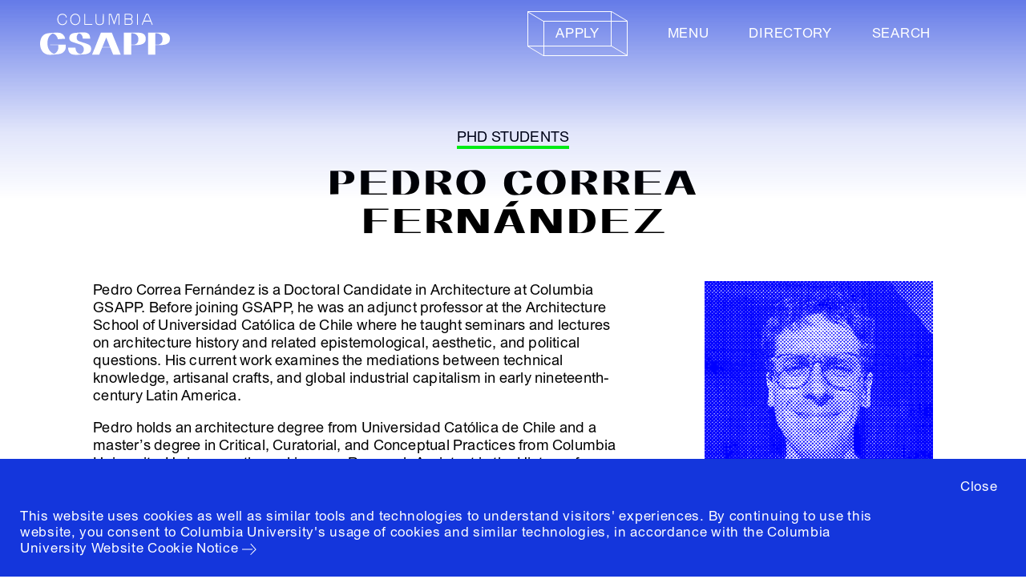

--- FILE ---
content_type: text/html; charset=utf-8
request_url: https://www.arch.columbia.edu/phd-students/3804-pedro-correa-fernandez
body_size: 477601
content:






<!DOCTYPE html>
<html lang="en" data-app="economy-gsapp" class="show gsapp ">
  <head itemscope itemtype="http://schema.org/WebSite">
    <meta charset="utf-8" />
    <meta http-equiv="X-UA-Compatible" content="IE=edge" />
<script type="text/javascript">window.NREUM||(NREUM={});NREUM.info={"beacon":"bam.nr-data.net","errorBeacon":"bam.nr-data.net","licenseKey":"NRJS-b5ac9db1333d8077889","applicationID":"568760387","transactionName":"IFhbTUQOD1lcRRgTXQdoRk1DBQZbTWhHAlIGRBpKXg4U","queueTime":1,"applicationTime":171,"agent":""}</script>
<script type="text/javascript">(window.NREUM||(NREUM={})).init={ajax:{deny_list:["bam.nr-data.net"]},feature_flags:["soft_nav"]};(window.NREUM||(NREUM={})).loader_config={licenseKey:"NRJS-b5ac9db1333d8077889",applicationID:"568760387",browserID:"594299593"};;/*! For license information please see nr-loader-rum-1.308.0.min.js.LICENSE.txt */
(()=>{var e,t,r={163:(e,t,r)=>{"use strict";r.d(t,{j:()=>E});var n=r(384),i=r(1741);var a=r(2555);r(860).K7.genericEvents;const s="experimental.resources",o="register",c=e=>{if(!e||"string"!=typeof e)return!1;try{document.createDocumentFragment().querySelector(e)}catch{return!1}return!0};var d=r(2614),u=r(944),l=r(8122);const f="[data-nr-mask]",g=e=>(0,l.a)(e,(()=>{const e={feature_flags:[],experimental:{allow_registered_children:!1,resources:!1},mask_selector:"*",block_selector:"[data-nr-block]",mask_input_options:{color:!1,date:!1,"datetime-local":!1,email:!1,month:!1,number:!1,range:!1,search:!1,tel:!1,text:!1,time:!1,url:!1,week:!1,textarea:!1,select:!1,password:!0}};return{ajax:{deny_list:void 0,block_internal:!0,enabled:!0,autoStart:!0},api:{get allow_registered_children(){return e.feature_flags.includes(o)||e.experimental.allow_registered_children},set allow_registered_children(t){e.experimental.allow_registered_children=t},duplicate_registered_data:!1},browser_consent_mode:{enabled:!1},distributed_tracing:{enabled:void 0,exclude_newrelic_header:void 0,cors_use_newrelic_header:void 0,cors_use_tracecontext_headers:void 0,allowed_origins:void 0},get feature_flags(){return e.feature_flags},set feature_flags(t){e.feature_flags=t},generic_events:{enabled:!0,autoStart:!0},harvest:{interval:30},jserrors:{enabled:!0,autoStart:!0},logging:{enabled:!0,autoStart:!0},metrics:{enabled:!0,autoStart:!0},obfuscate:void 0,page_action:{enabled:!0},page_view_event:{enabled:!0,autoStart:!0},page_view_timing:{enabled:!0,autoStart:!0},performance:{capture_marks:!1,capture_measures:!1,capture_detail:!0,resources:{get enabled(){return e.feature_flags.includes(s)||e.experimental.resources},set enabled(t){e.experimental.resources=t},asset_types:[],first_party_domains:[],ignore_newrelic:!0}},privacy:{cookies_enabled:!0},proxy:{assets:void 0,beacon:void 0},session:{expiresMs:d.wk,inactiveMs:d.BB},session_replay:{autoStart:!0,enabled:!1,preload:!1,sampling_rate:10,error_sampling_rate:100,collect_fonts:!1,inline_images:!1,fix_stylesheets:!0,mask_all_inputs:!0,get mask_text_selector(){return e.mask_selector},set mask_text_selector(t){c(t)?e.mask_selector="".concat(t,",").concat(f):""===t||null===t?e.mask_selector=f:(0,u.R)(5,t)},get block_class(){return"nr-block"},get ignore_class(){return"nr-ignore"},get mask_text_class(){return"nr-mask"},get block_selector(){return e.block_selector},set block_selector(t){c(t)?e.block_selector+=",".concat(t):""!==t&&(0,u.R)(6,t)},get mask_input_options(){return e.mask_input_options},set mask_input_options(t){t&&"object"==typeof t?e.mask_input_options={...t,password:!0}:(0,u.R)(7,t)}},session_trace:{enabled:!0,autoStart:!0},soft_navigations:{enabled:!0,autoStart:!0},spa:{enabled:!0,autoStart:!0},ssl:void 0,user_actions:{enabled:!0,elementAttributes:["id","className","tagName","type"]}}})());var p=r(6154),m=r(9324);let h=0;const v={buildEnv:m.F3,distMethod:m.Xs,version:m.xv,originTime:p.WN},b={consented:!1},y={appMetadata:{},get consented(){return this.session?.state?.consent||b.consented},set consented(e){b.consented=e},customTransaction:void 0,denyList:void 0,disabled:!1,harvester:void 0,isolatedBacklog:!1,isRecording:!1,loaderType:void 0,maxBytes:3e4,obfuscator:void 0,onerror:void 0,ptid:void 0,releaseIds:{},session:void 0,timeKeeper:void 0,registeredEntities:[],jsAttributesMetadata:{bytes:0},get harvestCount(){return++h}},_=e=>{const t=(0,l.a)(e,y),r=Object.keys(v).reduce((e,t)=>(e[t]={value:v[t],writable:!1,configurable:!0,enumerable:!0},e),{});return Object.defineProperties(t,r)};var w=r(5701);const x=e=>{const t=e.startsWith("http");e+="/",r.p=t?e:"https://"+e};var R=r(7836),k=r(3241);const A={accountID:void 0,trustKey:void 0,agentID:void 0,licenseKey:void 0,applicationID:void 0,xpid:void 0},S=e=>(0,l.a)(e,A),T=new Set;function E(e,t={},r,s){let{init:o,info:c,loader_config:d,runtime:u={},exposed:l=!0}=t;if(!c){const e=(0,n.pV)();o=e.init,c=e.info,d=e.loader_config}e.init=g(o||{}),e.loader_config=S(d||{}),c.jsAttributes??={},p.bv&&(c.jsAttributes.isWorker=!0),e.info=(0,a.D)(c);const f=e.init,m=[c.beacon,c.errorBeacon];T.has(e.agentIdentifier)||(f.proxy.assets&&(x(f.proxy.assets),m.push(f.proxy.assets)),f.proxy.beacon&&m.push(f.proxy.beacon),e.beacons=[...m],function(e){const t=(0,n.pV)();Object.getOwnPropertyNames(i.W.prototype).forEach(r=>{const n=i.W.prototype[r];if("function"!=typeof n||"constructor"===n)return;let a=t[r];e[r]&&!1!==e.exposed&&"micro-agent"!==e.runtime?.loaderType&&(t[r]=(...t)=>{const n=e[r](...t);return a?a(...t):n})})}(e),(0,n.US)("activatedFeatures",w.B)),u.denyList=[...f.ajax.deny_list||[],...f.ajax.block_internal?m:[]],u.ptid=e.agentIdentifier,u.loaderType=r,e.runtime=_(u),T.has(e.agentIdentifier)||(e.ee=R.ee.get(e.agentIdentifier),e.exposed=l,(0,k.W)({agentIdentifier:e.agentIdentifier,drained:!!w.B?.[e.agentIdentifier],type:"lifecycle",name:"initialize",feature:void 0,data:e.config})),T.add(e.agentIdentifier)}},384:(e,t,r)=>{"use strict";r.d(t,{NT:()=>s,US:()=>u,Zm:()=>o,bQ:()=>d,dV:()=>c,pV:()=>l});var n=r(6154),i=r(1863),a=r(1910);const s={beacon:"bam.nr-data.net",errorBeacon:"bam.nr-data.net"};function o(){return n.gm.NREUM||(n.gm.NREUM={}),void 0===n.gm.newrelic&&(n.gm.newrelic=n.gm.NREUM),n.gm.NREUM}function c(){let e=o();return e.o||(e.o={ST:n.gm.setTimeout,SI:n.gm.setImmediate||n.gm.setInterval,CT:n.gm.clearTimeout,XHR:n.gm.XMLHttpRequest,REQ:n.gm.Request,EV:n.gm.Event,PR:n.gm.Promise,MO:n.gm.MutationObserver,FETCH:n.gm.fetch,WS:n.gm.WebSocket},(0,a.i)(...Object.values(e.o))),e}function d(e,t){let r=o();r.initializedAgents??={},t.initializedAt={ms:(0,i.t)(),date:new Date},r.initializedAgents[e]=t}function u(e,t){o()[e]=t}function l(){return function(){let e=o();const t=e.info||{};e.info={beacon:s.beacon,errorBeacon:s.errorBeacon,...t}}(),function(){let e=o();const t=e.init||{};e.init={...t}}(),c(),function(){let e=o();const t=e.loader_config||{};e.loader_config={...t}}(),o()}},782:(e,t,r)=>{"use strict";r.d(t,{T:()=>n});const n=r(860).K7.pageViewTiming},860:(e,t,r)=>{"use strict";r.d(t,{$J:()=>u,K7:()=>c,P3:()=>d,XX:()=>i,Yy:()=>o,df:()=>a,qY:()=>n,v4:()=>s});const n="events",i="jserrors",a="browser/blobs",s="rum",o="browser/logs",c={ajax:"ajax",genericEvents:"generic_events",jserrors:i,logging:"logging",metrics:"metrics",pageAction:"page_action",pageViewEvent:"page_view_event",pageViewTiming:"page_view_timing",sessionReplay:"session_replay",sessionTrace:"session_trace",softNav:"soft_navigations",spa:"spa"},d={[c.pageViewEvent]:1,[c.pageViewTiming]:2,[c.metrics]:3,[c.jserrors]:4,[c.spa]:5,[c.ajax]:6,[c.sessionTrace]:7,[c.softNav]:8,[c.sessionReplay]:9,[c.logging]:10,[c.genericEvents]:11},u={[c.pageViewEvent]:s,[c.pageViewTiming]:n,[c.ajax]:n,[c.spa]:n,[c.softNav]:n,[c.metrics]:i,[c.jserrors]:i,[c.sessionTrace]:a,[c.sessionReplay]:a,[c.logging]:o,[c.genericEvents]:"ins"}},944:(e,t,r)=>{"use strict";r.d(t,{R:()=>i});var n=r(3241);function i(e,t){"function"==typeof console.debug&&(console.debug("New Relic Warning: https://github.com/newrelic/newrelic-browser-agent/blob/main/docs/warning-codes.md#".concat(e),t),(0,n.W)({agentIdentifier:null,drained:null,type:"data",name:"warn",feature:"warn",data:{code:e,secondary:t}}))}},1687:(e,t,r)=>{"use strict";r.d(t,{Ak:()=>d,Ze:()=>f,x3:()=>u});var n=r(3241),i=r(7836),a=r(3606),s=r(860),o=r(2646);const c={};function d(e,t){const r={staged:!1,priority:s.P3[t]||0};l(e),c[e].get(t)||c[e].set(t,r)}function u(e,t){e&&c[e]&&(c[e].get(t)&&c[e].delete(t),p(e,t,!1),c[e].size&&g(e))}function l(e){if(!e)throw new Error("agentIdentifier required");c[e]||(c[e]=new Map)}function f(e="",t="feature",r=!1){if(l(e),!e||!c[e].get(t)||r)return p(e,t);c[e].get(t).staged=!0,g(e)}function g(e){const t=Array.from(c[e]);t.every(([e,t])=>t.staged)&&(t.sort((e,t)=>e[1].priority-t[1].priority),t.forEach(([t])=>{c[e].delete(t),p(e,t)}))}function p(e,t,r=!0){const s=e?i.ee.get(e):i.ee,c=a.i.handlers;if(!s.aborted&&s.backlog&&c){if((0,n.W)({agentIdentifier:e,type:"lifecycle",name:"drain",feature:t}),r){const e=s.backlog[t],r=c[t];if(r){for(let t=0;e&&t<e.length;++t)m(e[t],r);Object.entries(r).forEach(([e,t])=>{Object.values(t||{}).forEach(t=>{t[0]?.on&&t[0]?.context()instanceof o.y&&t[0].on(e,t[1])})})}}s.isolatedBacklog||delete c[t],s.backlog[t]=null,s.emit("drain-"+t,[])}}function m(e,t){var r=e[1];Object.values(t[r]||{}).forEach(t=>{var r=e[0];if(t[0]===r){var n=t[1],i=e[3],a=e[2];n.apply(i,a)}})}},1738:(e,t,r)=>{"use strict";r.d(t,{U:()=>g,Y:()=>f});var n=r(3241),i=r(9908),a=r(1863),s=r(944),o=r(5701),c=r(3969),d=r(8362),u=r(860),l=r(4261);function f(e,t,r,a){const f=a||r;!f||f[e]&&f[e]!==d.d.prototype[e]||(f[e]=function(){(0,i.p)(c.xV,["API/"+e+"/called"],void 0,u.K7.metrics,r.ee),(0,n.W)({agentIdentifier:r.agentIdentifier,drained:!!o.B?.[r.agentIdentifier],type:"data",name:"api",feature:l.Pl+e,data:{}});try{return t.apply(this,arguments)}catch(e){(0,s.R)(23,e)}})}function g(e,t,r,n,s){const o=e.info;null===r?delete o.jsAttributes[t]:o.jsAttributes[t]=r,(s||null===r)&&(0,i.p)(l.Pl+n,[(0,a.t)(),t,r],void 0,"session",e.ee)}},1741:(e,t,r)=>{"use strict";r.d(t,{W:()=>a});var n=r(944),i=r(4261);class a{#e(e,...t){if(this[e]!==a.prototype[e])return this[e](...t);(0,n.R)(35,e)}addPageAction(e,t){return this.#e(i.hG,e,t)}register(e){return this.#e(i.eY,e)}recordCustomEvent(e,t){return this.#e(i.fF,e,t)}setPageViewName(e,t){return this.#e(i.Fw,e,t)}setCustomAttribute(e,t,r){return this.#e(i.cD,e,t,r)}noticeError(e,t){return this.#e(i.o5,e,t)}setUserId(e,t=!1){return this.#e(i.Dl,e,t)}setApplicationVersion(e){return this.#e(i.nb,e)}setErrorHandler(e){return this.#e(i.bt,e)}addRelease(e,t){return this.#e(i.k6,e,t)}log(e,t){return this.#e(i.$9,e,t)}start(){return this.#e(i.d3)}finished(e){return this.#e(i.BL,e)}recordReplay(){return this.#e(i.CH)}pauseReplay(){return this.#e(i.Tb)}addToTrace(e){return this.#e(i.U2,e)}setCurrentRouteName(e){return this.#e(i.PA,e)}interaction(e){return this.#e(i.dT,e)}wrapLogger(e,t,r){return this.#e(i.Wb,e,t,r)}measure(e,t){return this.#e(i.V1,e,t)}consent(e){return this.#e(i.Pv,e)}}},1863:(e,t,r)=>{"use strict";function n(){return Math.floor(performance.now())}r.d(t,{t:()=>n})},1910:(e,t,r)=>{"use strict";r.d(t,{i:()=>a});var n=r(944);const i=new Map;function a(...e){return e.every(e=>{if(i.has(e))return i.get(e);const t="function"==typeof e?e.toString():"",r=t.includes("[native code]"),a=t.includes("nrWrapper");return r||a||(0,n.R)(64,e?.name||t),i.set(e,r),r})}},2555:(e,t,r)=>{"use strict";r.d(t,{D:()=>o,f:()=>s});var n=r(384),i=r(8122);const a={beacon:n.NT.beacon,errorBeacon:n.NT.errorBeacon,licenseKey:void 0,applicationID:void 0,sa:void 0,queueTime:void 0,applicationTime:void 0,ttGuid:void 0,user:void 0,account:void 0,product:void 0,extra:void 0,jsAttributes:{},userAttributes:void 0,atts:void 0,transactionName:void 0,tNamePlain:void 0};function s(e){try{return!!e.licenseKey&&!!e.errorBeacon&&!!e.applicationID}catch(e){return!1}}const o=e=>(0,i.a)(e,a)},2614:(e,t,r)=>{"use strict";r.d(t,{BB:()=>s,H3:()=>n,g:()=>d,iL:()=>c,tS:()=>o,uh:()=>i,wk:()=>a});const n="NRBA",i="SESSION",a=144e5,s=18e5,o={STARTED:"session-started",PAUSE:"session-pause",RESET:"session-reset",RESUME:"session-resume",UPDATE:"session-update"},c={SAME_TAB:"same-tab",CROSS_TAB:"cross-tab"},d={OFF:0,FULL:1,ERROR:2}},2646:(e,t,r)=>{"use strict";r.d(t,{y:()=>n});class n{constructor(e){this.contextId=e}}},2843:(e,t,r)=>{"use strict";r.d(t,{G:()=>a,u:()=>i});var n=r(3878);function i(e,t=!1,r,i){(0,n.DD)("visibilitychange",function(){if(t)return void("hidden"===document.visibilityState&&e());e(document.visibilityState)},r,i)}function a(e,t,r){(0,n.sp)("pagehide",e,t,r)}},3241:(e,t,r)=>{"use strict";r.d(t,{W:()=>a});var n=r(6154);const i="newrelic";function a(e={}){try{n.gm.dispatchEvent(new CustomEvent(i,{detail:e}))}catch(e){}}},3606:(e,t,r)=>{"use strict";r.d(t,{i:()=>a});var n=r(9908);a.on=s;var i=a.handlers={};function a(e,t,r,a){s(a||n.d,i,e,t,r)}function s(e,t,r,i,a){a||(a="feature"),e||(e=n.d);var s=t[a]=t[a]||{};(s[r]=s[r]||[]).push([e,i])}},3878:(e,t,r)=>{"use strict";function n(e,t){return{capture:e,passive:!1,signal:t}}function i(e,t,r=!1,i){window.addEventListener(e,t,n(r,i))}function a(e,t,r=!1,i){document.addEventListener(e,t,n(r,i))}r.d(t,{DD:()=>a,jT:()=>n,sp:()=>i})},3969:(e,t,r)=>{"use strict";r.d(t,{TZ:()=>n,XG:()=>o,rs:()=>i,xV:()=>s,z_:()=>a});const n=r(860).K7.metrics,i="sm",a="cm",s="storeSupportabilityMetrics",o="storeEventMetrics"},4234:(e,t,r)=>{"use strict";r.d(t,{W:()=>a});var n=r(7836),i=r(1687);class a{constructor(e,t){this.agentIdentifier=e,this.ee=n.ee.get(e),this.featureName=t,this.blocked=!1}deregisterDrain(){(0,i.x3)(this.agentIdentifier,this.featureName)}}},4261:(e,t,r)=>{"use strict";r.d(t,{$9:()=>d,BL:()=>o,CH:()=>g,Dl:()=>_,Fw:()=>y,PA:()=>h,Pl:()=>n,Pv:()=>k,Tb:()=>l,U2:()=>a,V1:()=>R,Wb:()=>x,bt:()=>b,cD:()=>v,d3:()=>w,dT:()=>c,eY:()=>p,fF:()=>f,hG:()=>i,k6:()=>s,nb:()=>m,o5:()=>u});const n="api-",i="addPageAction",a="addToTrace",s="addRelease",o="finished",c="interaction",d="log",u="noticeError",l="pauseReplay",f="recordCustomEvent",g="recordReplay",p="register",m="setApplicationVersion",h="setCurrentRouteName",v="setCustomAttribute",b="setErrorHandler",y="setPageViewName",_="setUserId",w="start",x="wrapLogger",R="measure",k="consent"},5289:(e,t,r)=>{"use strict";r.d(t,{GG:()=>s,Qr:()=>c,sB:()=>o});var n=r(3878),i=r(6389);function a(){return"undefined"==typeof document||"complete"===document.readyState}function s(e,t){if(a())return e();const r=(0,i.J)(e),s=setInterval(()=>{a()&&(clearInterval(s),r())},500);(0,n.sp)("load",r,t)}function o(e){if(a())return e();(0,n.DD)("DOMContentLoaded",e)}function c(e){if(a())return e();(0,n.sp)("popstate",e)}},5607:(e,t,r)=>{"use strict";r.d(t,{W:()=>n});const n=(0,r(9566).bz)()},5701:(e,t,r)=>{"use strict";r.d(t,{B:()=>a,t:()=>s});var n=r(3241);const i=new Set,a={};function s(e,t){const r=t.agentIdentifier;a[r]??={},e&&"object"==typeof e&&(i.has(r)||(t.ee.emit("rumresp",[e]),a[r]=e,i.add(r),(0,n.W)({agentIdentifier:r,loaded:!0,drained:!0,type:"lifecycle",name:"load",feature:void 0,data:e})))}},6154:(e,t,r)=>{"use strict";r.d(t,{OF:()=>c,RI:()=>i,WN:()=>u,bv:()=>a,eN:()=>l,gm:()=>s,mw:()=>o,sb:()=>d});var n=r(1863);const i="undefined"!=typeof window&&!!window.document,a="undefined"!=typeof WorkerGlobalScope&&("undefined"!=typeof self&&self instanceof WorkerGlobalScope&&self.navigator instanceof WorkerNavigator||"undefined"!=typeof globalThis&&globalThis instanceof WorkerGlobalScope&&globalThis.navigator instanceof WorkerNavigator),s=i?window:"undefined"!=typeof WorkerGlobalScope&&("undefined"!=typeof self&&self instanceof WorkerGlobalScope&&self||"undefined"!=typeof globalThis&&globalThis instanceof WorkerGlobalScope&&globalThis),o=Boolean("hidden"===s?.document?.visibilityState),c=/iPad|iPhone|iPod/.test(s.navigator?.userAgent),d=c&&"undefined"==typeof SharedWorker,u=((()=>{const e=s.navigator?.userAgent?.match(/Firefox[/\s](\d+\.\d+)/);Array.isArray(e)&&e.length>=2&&e[1]})(),Date.now()-(0,n.t)()),l=()=>"undefined"!=typeof PerformanceNavigationTiming&&s?.performance?.getEntriesByType("navigation")?.[0]?.responseStart},6389:(e,t,r)=>{"use strict";function n(e,t=500,r={}){const n=r?.leading||!1;let i;return(...r)=>{n&&void 0===i&&(e.apply(this,r),i=setTimeout(()=>{i=clearTimeout(i)},t)),n||(clearTimeout(i),i=setTimeout(()=>{e.apply(this,r)},t))}}function i(e){let t=!1;return(...r)=>{t||(t=!0,e.apply(this,r))}}r.d(t,{J:()=>i,s:()=>n})},6630:(e,t,r)=>{"use strict";r.d(t,{T:()=>n});const n=r(860).K7.pageViewEvent},7699:(e,t,r)=>{"use strict";r.d(t,{It:()=>a,KC:()=>o,No:()=>i,qh:()=>s});var n=r(860);const i=16e3,a=1e6,s="SESSION_ERROR",o={[n.K7.logging]:!0,[n.K7.genericEvents]:!1,[n.K7.jserrors]:!1,[n.K7.ajax]:!1}},7836:(e,t,r)=>{"use strict";r.d(t,{P:()=>o,ee:()=>c});var n=r(384),i=r(8990),a=r(2646),s=r(5607);const o="nr@context:".concat(s.W),c=function e(t,r){var n={},s={},u={},l=!1;try{l=16===r.length&&d.initializedAgents?.[r]?.runtime.isolatedBacklog}catch(e){}var f={on:p,addEventListener:p,removeEventListener:function(e,t){var r=n[e];if(!r)return;for(var i=0;i<r.length;i++)r[i]===t&&r.splice(i,1)},emit:function(e,r,n,i,a){!1!==a&&(a=!0);if(c.aborted&&!i)return;t&&a&&t.emit(e,r,n);var o=g(n);m(e).forEach(e=>{e.apply(o,r)});var d=v()[s[e]];d&&d.push([f,e,r,o]);return o},get:h,listeners:m,context:g,buffer:function(e,t){const r=v();if(t=t||"feature",f.aborted)return;Object.entries(e||{}).forEach(([e,n])=>{s[n]=t,t in r||(r[t]=[])})},abort:function(){f._aborted=!0,Object.keys(f.backlog).forEach(e=>{delete f.backlog[e]})},isBuffering:function(e){return!!v()[s[e]]},debugId:r,backlog:l?{}:t&&"object"==typeof t.backlog?t.backlog:{},isolatedBacklog:l};return Object.defineProperty(f,"aborted",{get:()=>{let e=f._aborted||!1;return e||(t&&(e=t.aborted),e)}}),f;function g(e){return e&&e instanceof a.y?e:e?(0,i.I)(e,o,()=>new a.y(o)):new a.y(o)}function p(e,t){n[e]=m(e).concat(t)}function m(e){return n[e]||[]}function h(t){return u[t]=u[t]||e(f,t)}function v(){return f.backlog}}(void 0,"globalEE"),d=(0,n.Zm)();d.ee||(d.ee=c)},8122:(e,t,r)=>{"use strict";r.d(t,{a:()=>i});var n=r(944);function i(e,t){try{if(!e||"object"!=typeof e)return(0,n.R)(3);if(!t||"object"!=typeof t)return(0,n.R)(4);const r=Object.create(Object.getPrototypeOf(t),Object.getOwnPropertyDescriptors(t)),a=0===Object.keys(r).length?e:r;for(let s in a)if(void 0!==e[s])try{if(null===e[s]){r[s]=null;continue}Array.isArray(e[s])&&Array.isArray(t[s])?r[s]=Array.from(new Set([...e[s],...t[s]])):"object"==typeof e[s]&&"object"==typeof t[s]?r[s]=i(e[s],t[s]):r[s]=e[s]}catch(e){r[s]||(0,n.R)(1,e)}return r}catch(e){(0,n.R)(2,e)}}},8362:(e,t,r)=>{"use strict";r.d(t,{d:()=>a});var n=r(9566),i=r(1741);class a extends i.W{agentIdentifier=(0,n.LA)(16)}},8374:(e,t,r)=>{r.nc=(()=>{try{return document?.currentScript?.nonce}catch(e){}return""})()},8990:(e,t,r)=>{"use strict";r.d(t,{I:()=>i});var n=Object.prototype.hasOwnProperty;function i(e,t,r){if(n.call(e,t))return e[t];var i=r();if(Object.defineProperty&&Object.keys)try{return Object.defineProperty(e,t,{value:i,writable:!0,enumerable:!1}),i}catch(e){}return e[t]=i,i}},9324:(e,t,r)=>{"use strict";r.d(t,{F3:()=>i,Xs:()=>a,xv:()=>n});const n="1.308.0",i="PROD",a="CDN"},9566:(e,t,r)=>{"use strict";r.d(t,{LA:()=>o,bz:()=>s});var n=r(6154);const i="xxxxxxxx-xxxx-4xxx-yxxx-xxxxxxxxxxxx";function a(e,t){return e?15&e[t]:16*Math.random()|0}function s(){const e=n.gm?.crypto||n.gm?.msCrypto;let t,r=0;return e&&e.getRandomValues&&(t=e.getRandomValues(new Uint8Array(30))),i.split("").map(e=>"x"===e?a(t,r++).toString(16):"y"===e?(3&a()|8).toString(16):e).join("")}function o(e){const t=n.gm?.crypto||n.gm?.msCrypto;let r,i=0;t&&t.getRandomValues&&(r=t.getRandomValues(new Uint8Array(e)));const s=[];for(var o=0;o<e;o++)s.push(a(r,i++).toString(16));return s.join("")}},9908:(e,t,r)=>{"use strict";r.d(t,{d:()=>n,p:()=>i});var n=r(7836).ee.get("handle");function i(e,t,r,i,a){a?(a.buffer([e],i),a.emit(e,t,r)):(n.buffer([e],i),n.emit(e,t,r))}}},n={};function i(e){var t=n[e];if(void 0!==t)return t.exports;var a=n[e]={exports:{}};return r[e](a,a.exports,i),a.exports}i.m=r,i.d=(e,t)=>{for(var r in t)i.o(t,r)&&!i.o(e,r)&&Object.defineProperty(e,r,{enumerable:!0,get:t[r]})},i.f={},i.e=e=>Promise.all(Object.keys(i.f).reduce((t,r)=>(i.f[r](e,t),t),[])),i.u=e=>"nr-rum-1.308.0.min.js",i.o=(e,t)=>Object.prototype.hasOwnProperty.call(e,t),e={},t="NRBA-1.308.0.PROD:",i.l=(r,n,a,s)=>{if(e[r])e[r].push(n);else{var o,c;if(void 0!==a)for(var d=document.getElementsByTagName("script"),u=0;u<d.length;u++){var l=d[u];if(l.getAttribute("src")==r||l.getAttribute("data-webpack")==t+a){o=l;break}}if(!o){c=!0;var f={296:"sha512-+MIMDsOcckGXa1EdWHqFNv7P+JUkd5kQwCBr3KE6uCvnsBNUrdSt4a/3/L4j4TxtnaMNjHpza2/erNQbpacJQA=="};(o=document.createElement("script")).charset="utf-8",i.nc&&o.setAttribute("nonce",i.nc),o.setAttribute("data-webpack",t+a),o.src=r,0!==o.src.indexOf(window.location.origin+"/")&&(o.crossOrigin="anonymous"),f[s]&&(o.integrity=f[s])}e[r]=[n];var g=(t,n)=>{o.onerror=o.onload=null,clearTimeout(p);var i=e[r];if(delete e[r],o.parentNode&&o.parentNode.removeChild(o),i&&i.forEach(e=>e(n)),t)return t(n)},p=setTimeout(g.bind(null,void 0,{type:"timeout",target:o}),12e4);o.onerror=g.bind(null,o.onerror),o.onload=g.bind(null,o.onload),c&&document.head.appendChild(o)}},i.r=e=>{"undefined"!=typeof Symbol&&Symbol.toStringTag&&Object.defineProperty(e,Symbol.toStringTag,{value:"Module"}),Object.defineProperty(e,"__esModule",{value:!0})},i.p="https://js-agent.newrelic.com/",(()=>{var e={374:0,840:0};i.f.j=(t,r)=>{var n=i.o(e,t)?e[t]:void 0;if(0!==n)if(n)r.push(n[2]);else{var a=new Promise((r,i)=>n=e[t]=[r,i]);r.push(n[2]=a);var s=i.p+i.u(t),o=new Error;i.l(s,r=>{if(i.o(e,t)&&(0!==(n=e[t])&&(e[t]=void 0),n)){var a=r&&("load"===r.type?"missing":r.type),s=r&&r.target&&r.target.src;o.message="Loading chunk "+t+" failed: ("+a+": "+s+")",o.name="ChunkLoadError",o.type=a,o.request=s,n[1](o)}},"chunk-"+t,t)}};var t=(t,r)=>{var n,a,[s,o,c]=r,d=0;if(s.some(t=>0!==e[t])){for(n in o)i.o(o,n)&&(i.m[n]=o[n]);if(c)c(i)}for(t&&t(r);d<s.length;d++)a=s[d],i.o(e,a)&&e[a]&&e[a][0](),e[a]=0},r=self["webpackChunk:NRBA-1.308.0.PROD"]=self["webpackChunk:NRBA-1.308.0.PROD"]||[];r.forEach(t.bind(null,0)),r.push=t.bind(null,r.push.bind(r))})(),(()=>{"use strict";i(8374);var e=i(8362),t=i(860);const r=Object.values(t.K7);var n=i(163);var a=i(9908),s=i(1863),o=i(4261),c=i(1738);var d=i(1687),u=i(4234),l=i(5289),f=i(6154),g=i(944),p=i(384);const m=e=>f.RI&&!0===e?.privacy.cookies_enabled;function h(e){return!!(0,p.dV)().o.MO&&m(e)&&!0===e?.session_trace.enabled}var v=i(6389),b=i(7699);class y extends u.W{constructor(e,t){super(e.agentIdentifier,t),this.agentRef=e,this.abortHandler=void 0,this.featAggregate=void 0,this.loadedSuccessfully=void 0,this.onAggregateImported=new Promise(e=>{this.loadedSuccessfully=e}),this.deferred=Promise.resolve(),!1===e.init[this.featureName].autoStart?this.deferred=new Promise((t,r)=>{this.ee.on("manual-start-all",(0,v.J)(()=>{(0,d.Ak)(e.agentIdentifier,this.featureName),t()}))}):(0,d.Ak)(e.agentIdentifier,t)}importAggregator(e,t,r={}){if(this.featAggregate)return;const n=async()=>{let n;await this.deferred;try{if(m(e.init)){const{setupAgentSession:t}=await i.e(296).then(i.bind(i,3305));n=t(e)}}catch(e){(0,g.R)(20,e),this.ee.emit("internal-error",[e]),(0,a.p)(b.qh,[e],void 0,this.featureName,this.ee)}try{if(!this.#t(this.featureName,n,e.init))return(0,d.Ze)(this.agentIdentifier,this.featureName),void this.loadedSuccessfully(!1);const{Aggregate:i}=await t();this.featAggregate=new i(e,r),e.runtime.harvester.initializedAggregates.push(this.featAggregate),this.loadedSuccessfully(!0)}catch(e){(0,g.R)(34,e),this.abortHandler?.(),(0,d.Ze)(this.agentIdentifier,this.featureName,!0),this.loadedSuccessfully(!1),this.ee&&this.ee.abort()}};f.RI?(0,l.GG)(()=>n(),!0):n()}#t(e,r,n){if(this.blocked)return!1;switch(e){case t.K7.sessionReplay:return h(n)&&!!r;case t.K7.sessionTrace:return!!r;default:return!0}}}var _=i(6630),w=i(2614),x=i(3241);class R extends y{static featureName=_.T;constructor(e){var t;super(e,_.T),this.setupInspectionEvents(e.agentIdentifier),t=e,(0,c.Y)(o.Fw,function(e,r){"string"==typeof e&&("/"!==e.charAt(0)&&(e="/"+e),t.runtime.customTransaction=(r||"http://custom.transaction")+e,(0,a.p)(o.Pl+o.Fw,[(0,s.t)()],void 0,void 0,t.ee))},t),this.importAggregator(e,()=>i.e(296).then(i.bind(i,3943)))}setupInspectionEvents(e){const t=(t,r)=>{t&&(0,x.W)({agentIdentifier:e,timeStamp:t.timeStamp,loaded:"complete"===t.target.readyState,type:"window",name:r,data:t.target.location+""})};(0,l.sB)(e=>{t(e,"DOMContentLoaded")}),(0,l.GG)(e=>{t(e,"load")}),(0,l.Qr)(e=>{t(e,"navigate")}),this.ee.on(w.tS.UPDATE,(t,r)=>{(0,x.W)({agentIdentifier:e,type:"lifecycle",name:"session",data:r})})}}class k extends e.d{constructor(e){var t;(super(),f.gm)?(this.features={},(0,p.bQ)(this.agentIdentifier,this),this.desiredFeatures=new Set(e.features||[]),this.desiredFeatures.add(R),(0,n.j)(this,e,e.loaderType||"agent"),t=this,(0,c.Y)(o.cD,function(e,r,n=!1){if("string"==typeof e){if(["string","number","boolean"].includes(typeof r)||null===r)return(0,c.U)(t,e,r,o.cD,n);(0,g.R)(40,typeof r)}else(0,g.R)(39,typeof e)},t),function(e){(0,c.Y)(o.Dl,function(t,r=!1){if("string"!=typeof t&&null!==t)return void(0,g.R)(41,typeof t);const n=e.info.jsAttributes["enduser.id"];r&&null!=n&&n!==t?(0,a.p)(o.Pl+"setUserIdAndResetSession",[t],void 0,"session",e.ee):(0,c.U)(e,"enduser.id",t,o.Dl,!0)},e)}(this),function(e){(0,c.Y)(o.nb,function(t){if("string"==typeof t||null===t)return(0,c.U)(e,"application.version",t,o.nb,!1);(0,g.R)(42,typeof t)},e)}(this),function(e){(0,c.Y)(o.d3,function(){e.ee.emit("manual-start-all")},e)}(this),function(e){(0,c.Y)(o.Pv,function(t=!0){if("boolean"==typeof t){if((0,a.p)(o.Pl+o.Pv,[t],void 0,"session",e.ee),e.runtime.consented=t,t){const t=e.features.page_view_event;t.onAggregateImported.then(e=>{const r=t.featAggregate;e&&!r.sentRum&&r.sendRum()})}}else(0,g.R)(65,typeof t)},e)}(this),this.run()):(0,g.R)(21)}get config(){return{info:this.info,init:this.init,loader_config:this.loader_config,runtime:this.runtime}}get api(){return this}run(){try{const e=function(e){const t={};return r.forEach(r=>{t[r]=!!e[r]?.enabled}),t}(this.init),n=[...this.desiredFeatures];n.sort((e,r)=>t.P3[e.featureName]-t.P3[r.featureName]),n.forEach(r=>{if(!e[r.featureName]&&r.featureName!==t.K7.pageViewEvent)return;if(r.featureName===t.K7.spa)return void(0,g.R)(67);const n=function(e){switch(e){case t.K7.ajax:return[t.K7.jserrors];case t.K7.sessionTrace:return[t.K7.ajax,t.K7.pageViewEvent];case t.K7.sessionReplay:return[t.K7.sessionTrace];case t.K7.pageViewTiming:return[t.K7.pageViewEvent];default:return[]}}(r.featureName).filter(e=>!(e in this.features));n.length>0&&(0,g.R)(36,{targetFeature:r.featureName,missingDependencies:n}),this.features[r.featureName]=new r(this)})}catch(e){(0,g.R)(22,e);for(const e in this.features)this.features[e].abortHandler?.();const t=(0,p.Zm)();delete t.initializedAgents[this.agentIdentifier]?.features,delete this.sharedAggregator;return t.ee.get(this.agentIdentifier).abort(),!1}}}var A=i(2843),S=i(782);class T extends y{static featureName=S.T;constructor(e){super(e,S.T),f.RI&&((0,A.u)(()=>(0,a.p)("docHidden",[(0,s.t)()],void 0,S.T,this.ee),!0),(0,A.G)(()=>(0,a.p)("winPagehide",[(0,s.t)()],void 0,S.T,this.ee)),this.importAggregator(e,()=>i.e(296).then(i.bind(i,2117))))}}var E=i(3969);class I extends y{static featureName=E.TZ;constructor(e){super(e,E.TZ),f.RI&&document.addEventListener("securitypolicyviolation",e=>{(0,a.p)(E.xV,["Generic/CSPViolation/Detected"],void 0,this.featureName,this.ee)}),this.importAggregator(e,()=>i.e(296).then(i.bind(i,9623)))}}new k({features:[R,T,I],loaderType:"lite"})})()})();</script>
    <meta name="description" content="Columbia University Graduate School of Architecture, Planning and Preservation" />
    <meta name="keywords" content="" />
    <meta name="viewport" content="width=device-width, initial-scale=1.0, user-scalable=no" id="meta-viewport" />

    <meta property="og:title" content="Pedro Correa Fernández - Columbia GSAPP" />
    <meta property="og:site_name" content="Columbia GSAPP"/>
    <meta property="og:type" content="website">
    <meta property="og:description" content="Columbia University Graduate School of Architecture, Planning and Preservation" />
      <meta property="og:image" content="https://www.filepicker.io/api/file/w6RGzcYLQGGMG5jD6rjX" />

    <meta name="csrf-param" content="authenticity_token" />
<meta name="csrf-token" content="1x9uI6sbt84xPT/2hAfc4CiD0PTqr0vNr3//stufYUAv3fx6PlQ0ykgl59PZ88hv1fvdiv+ent/lBN1qmzH48A==" />

    <title itemprop="name">Pedro Correa Fernández - Columbia GSAPP</title>

          <link rel="shortcut icon" type="image/png" href="https://d37vpt3xizf75m.cloudfront.net/assets/favicon-8fbadca4ad7ad8d2507face1b63fce811c2ed49b7d0339805a57391fbebc8d21.png" id="favicon" data-gsapp-favicon="https://d37vpt3xizf75m.cloudfront.net/assets/favicon-8fbadca4ad7ad8d2507face1b63fce811c2ed49b7d0339805a57391fbebc8d21.png" data-cbac-favicon="https://d37vpt3xizf75m.cloudfront.net/assets/favicon--cbac-bf1cdd1410c4508531c114664c89d5bd266ff57f395644e621a72aee63f9e4e9.png" />
    <link rel="apple-touch-icon-precomposed" href="https://d37vpt3xizf75m.cloudfront.net/assets/apple-touch-icon-precomposed-5db1a8b38a69930fa3ba1e955f75bc9c6e7e40072fb0401db289c6728b8eb029.png">





      <style id="gsapp-font-face" type="text/css">
      /* GSAPP DUSK [18, 19, 20, 21] */
@font-face {
  font-family:"gsapp";
  src: url("https://d37vpt3xizf75m.cloudfront.net/assets/gsapp_dusk/gsapp_dusk-6c9a29de4dabc05aa66fccaa0b1fa8d0efba762b5dfd33dc9e8905eb15ce9931.eot");
  src: url("https://d37vpt3xizf75m.cloudfront.net/assets/gsapp_dusk/gsapp_dusk-6c9a29de4dabc05aa66fccaa0b1fa8d0efba762b5dfd33dc9e8905eb15ce9931.eot?#iefix") format('embedded-opentype'),
       url("https://d37vpt3xizf75m.cloudfront.net/assets/gsapp_dusk/gsapp_dusk-d87db5b817cd5af5dc5a51df52f60cc2c8a927dd93c80a988dc0906b39fff18e.woff2") format("woff2"),
       url("https://d37vpt3xizf75m.cloudfront.net/assets/gsapp_dusk/gsapp_dusk-2870dd9a608fe85316686b21be54e24ea1da61ac4b878fc842c4e013d97b476b.woff") format("woff"),
       url("https://d37vpt3xizf75m.cloudfront.net/assets/gsapp_dusk/gsapp_dusk-fa41df1aaaab4a627ae4e9318ed34c536bae8d759a963c399106fbeb7dae1bb6.ttf") format("truetype"),
       url("https://d37vpt3xizf75m.cloudfront.net/assets/gsapp_dusk/gsapp_dusk-6c14fd2bbc14384298df3f5757fdac8589fbb75776b26f8471094d7b0d098a2f.svg#gsapp_dusk") format("svg");
  font-weight: normal;
  font-style: normal;
}


    
  </style>

  <style type="text/css">
    .show.cbac-primary-color-foreground,
    .show .cbac-primary-color-foreground,
    .show.cbac.cbac-primary-color-foreground,
    .show.cbac .cbac-primary-color-foreground   { color: #ff7f1e; }

    .show.cbac-secondary-color-foreground,
    .show .cbac-secondary-color-foreground,
    .show.cbac.cbac-secondary-color-foreground,
    .show.cbac .cbac-secondary-color-foreground { color: #5eddc1; }

    .show.cbac-secondary-color-background,
    .show .cbac-secondary-color-background,
    .show .application-site-class--cbac,
    .show.cbac.cbac-secondary-color-background,
    .show.cbac .cbac-secondary-color-background { background: #5eddc1; }

    .show.cbac-primary-color-background,
    .show .cbac-primary-color-background,
    .show .controller--cbac-about_pages,
    .show .book--list:hover,
    .show.cbac.cbac-primary-color-background,
    .show.cbac .cbac-primary-color-background,
    .show.cbac .controller--cbac-about_pages,
    .show.cbac .book--list:hover,
    .show .book .responsive-image:hover { background: #ff7f1e; }
    .show .book .responsive-image:hover { background: none; border-radius:0;overflow:visible; }

    .show .book .responsive-image:hover img {opacity:0;}
    .show .book .book-not-cbac .responsive-image:hover img {opacity:1;}
    .show .avery-current-color {
      color: #000000 !important;
      background: #99ffcc;
    }

    .show .averyshorts-current-color {
      color: #ffffff !important;
      background: #b217ea;
    }

    .inverted-color-links.cbac-primary-color-foreground a {
  color: #5eddc1 !important;
  border-bottom: 1px solid #5eddc1;
  text-decoration: none;
}

.inverted-color-links.cbac-secondary-color-foreground a {
  color: #ff7f1e !important;
  border-bottom: 1px solid #ff7f1e;
  text-decoration: none;
}

.inverted-color-links.cbac-primary-color-foreground a:hover, .inverted-color-links.cbac-secondary-color-foreground a:hover {
  border: none;
}


  </style>
  <link rel="stylesheet" media="screen" href="https://d37vpt3xizf75m.cloudfront.net/assets/economy-viewing-b9ff45aab7e4c98ab501ca7393a3f09271bec8cc98164f6724d407a03c970ab3.css" data-turbolinks-track="reload" />


    <script src="https://d37vpt3xizf75m.cloudfront.net/assets/economy-a19474aa5bbfdf95ce17edde97f306130ffbc6102133e71884a446f22d891966.js" data-turbolinks-track="reload"></script>


      <!-- Meta Pixel Snippet -->
  <script>
    !function(f,b,e,v,n,t,s)
    {if(f.fbq)return;n=f.fbq=function(){n.callMethod?
    n.callMethod.apply(n,arguments):n.queue.push(arguments)};
    if(!f._fbq)f._fbq=n;n.push=n;n.loaded=!0;n.version='2.0';
    n.queue=[];t=b.createElement(e);t.async=!0;
    t.src=v;s=b.getElementsByTagName(e)[0];
    s.parentNode.insertBefore(t,s)}(window, document,'script',
    'https://connect.facebook.net/en_US/fbevents.js');
    fbq('init', '2359763880923005');
    fbq('track', 'PageView');
  </script>
  <noscript>
    <img height="1" width="1" style="display:none" src="https://www.facebook.com/tr?id=2359763880923005&ev=PageView&noscript=1">
  </noscript>
  <!-- End Meta Pixel Snippet -->

  <link href="https://vjs.zencdn.net/5.8/video-js.css" rel="stylesheet">
  <script src='https://code.jquery.com/ui/1.12.1/jquery-ui.min.js'></script>

  <!-- If you'd like to support IE8 -->
  <script src="https://vjs.zencdn.net/ie8/1.1.2/videojs-ie8.min.js"></script>
  <script src="https://vjs.zencdn.net/5.8/video.min.js"></script>
  <script src="https://www.youtube.com/iframe_api"></script>
  <script src="https://cdnjs.cloudflare.com/ajax/libs/videojs-youtube/2.1.1/Youtube.js"></script>
    <script src="https://d37vpt3xizf75m.cloudfront.net/assets/application-1f2de6edf33258f235a644292837970e53903f9cd909678dfecdae7e4370b572.js" data-turbolinks-track="reload"></script>
    <script src="https://maps.googleapis.com/maps/api/js?key=AIzaSyDD9_E7AdTC06VawRUh6uGRluJjn8UzzNk&loading=async&callback=Gsapp.initMap" async defer></script>

    
      



<!-- gtag.js -->  
<script async src="https://www.googletagmanager.com/gtag/js?id="></script>
<script>
    console.log('Undefined Google Analytics ID');
  window.dataLayer = window.dataLayer || [];
  function gtag(){dataLayer.push(arguments);}
  gtag('js', new Date());
  gtag('config', '');
</script>
<!-- End gtag.js -->



    
  <!-- Google tag (gtag.js) -->
  <script async src="https://www.googletagmanager.com/gtag/js?id=G-JYEQBPW4VK"></script>
  <script>
      window.dataLayer = window.dataLayer || [];
      function gtag(){dataLayer.push(arguments);}
      gtag('js', new Date());

      gtag('config', 'G-JYEQBPW4VK');
  </script>


  </head>

    <body  data-turbolinks="false" data-turbolinks="false" class="application-site-class--gsapp controller--phd_student_pages action--show header-state--fixed header-state--collapsed time-of-day--dusk browser__tablet--false browser__safari--false ">
      <!-- Google Tag Manager (noscript) FROM ECONOMY -->
<!-- End Google Tag Manager (noscript) -->

        <div class="application-wrapper--gsapp">
    <div class="header-content-wrapper">
      <header class="header" id="gsapp-primary-header">
  <div class="header__gradient" id="header__gradient"></div>
  <div class="header__activation-area" id="header__activation-area"></div>
  <div class="header__top-row container--header container--gsapp-site-width">
    <div class="header__logo-container">
      <a class="nav__home__link link--blank" href="/"><svg id="Layer_1" data-name="Layer 1" xmlns="http://www.w3.org/2000/svg" viewbox="0 0 772.43 300" class="gsapp-logo gsapp-logo--dusk"><title>columbia_dusk</title>
<path d="M150,182.64l-43.8,2.92a55.33,55.33,0,0,0-10.43-21.8q-7.33-9.08-20.47-12.67H75.09q-2.5,1.46-5,2.71a25.77,25.77,0,0,0-4.8,3.13,46.29,46.29,0,0,0-10.22,10.64,56.31,56.31,0,0,0-6.67,13,72.3,72.3,0,0,0-3.55,14.5,107.12,107.12,0,0,0-1,14.81A93.93,93.93,0,0,0,46,230.22a60.92,60.92,0,0,0,7.09,18.15A56,56,0,0,0,65.5,262.94a55.31,55.31,0,0,0,18.15,9.8,38.61,38.61,0,0,0,15.12-11.06A40.92,40.92,0,0,0,107.43,245a25.71,25.71,0,0,0,.73-2.71,13.86,13.86,0,0,0,.31-2.92V220.6h-49v-2.92H152.3v18.77a23.82,23.82,0,0,1-1.67,7.93,49.69,49.69,0,0,1-3.34,7.51A40.19,40.19,0,0,1,135.61,265a53,53,0,0,1-14.39,7q-7.72,2.4-31.92,4.38t-31.92,2q-14.21,0-24.88-5.32a53.88,53.88,0,0,1-17.9-14.32,60.93,60.93,0,0,1-11-20.86,84.78,84.78,0,0,1-3.65-25A96.56,96.56,0,0,1,2,193.3a63.34,63.34,0,0,1,6.36-17.63,51,51,0,0,1,11.47-14.18,46.89,46.89,0,0,1,17.47-9.28q7.72-2.5,32.44-4.28T103,146.09Q140.79,146.09,150,182.64Z"></path><path d="M166.24,235.41h43.81q1.46,18.77,9.07,27.43T240.5,274a36.49,36.49,0,0,0,14.18-10.22q5.63-6.67,5.63-17.73a29.11,29.11,0,0,0-2.5-12.83,26,26,0,0,0-6.78-8.66,39.44,39.44,0,0,0-10-6q-5.74-2.4-12-4.48-6.47-2.29-13-4.38l-13.25-4.17q-5.43-1.67-10.64-3.55a40,40,0,0,1-9.28-4.69,21.44,21.44,0,0,1-6.57-7.3q-2.5-4.48-2.5-11.58a32.51,32.51,0,0,1,1.25-9,28.88,28.88,0,0,1,3.75-8.14,28.22,28.22,0,0,1,9.28-8,42.79,42.79,0,0,1,11.26-4.07q5.95-1.25,27.74-2.82t30.14-1.56a71.46,71.46,0,0,1,16.58,1.77,32.58,32.58,0,0,1,12.62,5.84,28,28,0,0,1,8.24,10.74q3,6.68,3.65,19.4H254.5a47.48,47.48,0,0,0-5.5-20.39q-4.9-9-17.21-11.89a22.14,22.14,0,0,0-10.64,10.43,32.69,32.69,0,0,0-3.55,14.81A23.93,23.93,0,0,0,220,186.9a21.37,21.37,0,0,0,6.47,7.41,35.12,35.12,0,0,0,9.28,4.69q5.21,1.78,10.85,3.65,6.67,2.09,13.14,4.07T272.85,211q6.26,2.3,11.89,4.69a41.89,41.89,0,0,1,9.91,5.84,25.75,25.75,0,0,1,6.88,8.66,32.55,32.55,0,0,1,.21,25,28.42,28.42,0,0,1-6.57,9.07,34.14,34.14,0,0,1-9.7,6.26,58.09,58.09,0,0,1-11.79,3.65,95.24,95.24,0,0,1-11.89,1.36q-6,.31-11.89.73l-2.71.21q-7.93.41-15.85,1.15t-16.06.73a107.88,107.88,0,0,1-20-1.67,36.51,36.51,0,0,1-14.92-6.15,29.64,29.64,0,0,1-9.59-12.2Q167.29,250.64,166.24,235.41Z"></path><path d="M479.76,277.09H434.71L417.6,235H369.21L351.9,277.1H309.34L326.65,235h0l35-88.24h65.08Zm-109.26-45h45.89l-22.74-56.32Z"></path><path d="M542.34,277.09H498.5V146.76h88.9a61.1,61.1,0,0,1,15.64,2,39.43,39.43,0,0,1,13.25,6.15,29.48,29.48,0,0,1,9.07,10.85,35.1,35.1,0,0,1,3.34,15.85q0,10.85-3.13,17.52A26.29,26.29,0,0,1,617,209.66,52,52,0,0,1,604.8,216a55.1,55.1,0,0,1-14.92,3.07l-1.67.21q-2.71.42-5.53,0.63l-5.53.42q-8.55.42-17.42,0.31t-17.42-.1v56.53h0Zm0-59.66h20.44q10.84-3.13,16.48-10.74t5.63-22.22a34.67,34.67,0,0,0-3.39-16,30,30,0,0,0-9.28-10.85,38.92,38.92,0,0,0-13.56-6,67.75,67.75,0,0,0-16.16-1.92,0.18,0.18,0,0,0-.21.21v67.58Z"></path><path d="M686.06,277.09h-43.8V146.76h88.86a61.1,61.1,0,0,1,15.64,2A39.43,39.43,0,0,1,760,154.91a29.48,29.48,0,0,1,9.07,10.85,35.1,35.1,0,0,1,3.34,15.85q0,10.85-3.13,17.52a26.29,26.29,0,0,1-8.55,10.53,52,52,0,0,1-12.2,6.36,55.1,55.1,0,0,1-14.92,3.07l-1.67.21q-2.71.42-5.53,0.63l-5.53.42q-8.55.42-17.42,0.31t-17.42-.1v56.53h0Zm0-59.66H706.5q10.84-3.13,16.48-10.74t5.63-22.22a34.67,34.67,0,0,0-3.44-16.06,30,30,0,0,0-9.28-10.85,38.92,38.92,0,0,0-13.56-6,67.75,67.75,0,0,0-16.06-1.88,0.18,0.18,0,0,0-.21.21v67.54h0Z"></path><path d="M133.49,34.46a30.85,30.85,0,0,1,7.41.9,24.46,24.46,0,0,1,6.72,2.73,23.57,23.57,0,0,1,5.52,4.62A22,22,0,0,1,157.06,49a27.46,27.46,0,0,1,1,2.78,9.51,9.51,0,0,1,.54,2.78,2.07,2.07,0,0,1-.85,1.75A3,3,0,0,1,156,57a2.19,2.19,0,0,1-1.09-.35,2.44,2.44,0,0,1-.9-0.85,9.17,9.17,0,0,1-.9-2.53,14.79,14.79,0,0,0-.8-2.53,18.39,18.39,0,0,0-4.17-6.07,16.44,16.44,0,0,0-6.32-3.79,27.21,27.21,0,0,0-8.45-1.26,30,30,0,0,0-11.54,2,20.24,20.24,0,0,0-7.86,5.67,22.77,22.77,0,0,0-4.48,8.85,43.77,43.77,0,0,0-1.39,11.49,38.2,38.2,0,0,0,1.54,10.89,26.56,26.56,0,0,0,4.67,9.15A23.11,23.11,0,0,0,122,94a25.67,25.67,0,0,0,23.17-.9,20.11,20.11,0,0,0,8.3-9.5V83.5a22.67,22.67,0,0,0,.65-2.34q0.25-1.14.44-2.34a14.25,14.25,0,0,0,.1-1.75,7.14,7.14,0,0,1,.2-1.75,2.39,2.39,0,0,1,.8-1.26,2.75,2.75,0,0,1,1.8-.49,2.09,2.09,0,0,1,1.75.85,3,3,0,0,1,.65,1.83,23.74,23.74,0,0,1-8.1,18.32,26.06,26.06,0,0,1-8.7,5.06,31.42,31.42,0,0,1-10.44,1.75,30.52,30.52,0,0,1-6.91-.8,28,28,0,0,1-6.51-2.39,27.26,27.26,0,0,1-7.59-5.57,30,30,0,0,1-5.06-7.31,34.15,34.15,0,0,1-2.88-8.55,47.8,47.8,0,0,1-.9-9.3,46.44,46.44,0,0,1,1.85-13.52,27,27,0,0,1,5.62-10.36,25.51,25.51,0,0,1,9.6-6.62A35.89,35.89,0,0,1,133.49,34.46Z"></path><path d="M208.92,101.29a27.14,27.14,0,0,1-12.57-2.81,28.31,28.31,0,0,1-9.3-7.59,33.25,33.25,0,0,1-5.72-10.84A41.74,41.74,0,0,1,179.4,67.4a39.35,39.35,0,0,1,2-12.65,33.12,33.12,0,0,1,5.87-10.69,28.85,28.85,0,0,1,9.35-7.41,27.55,27.55,0,0,1,12.62-2.8,26.48,26.48,0,0,1,12.54,2.88,29.09,29.09,0,0,1,9.25,7.59,33.28,33.28,0,0,1,5.69,10.85,41.4,41.4,0,0,1,1.94,12.59,39.41,39.41,0,0,1-2,12.65,33.15,33.15,0,0,1-5.87,10.69,28.84,28.84,0,0,1-9.35,7.41,27.56,27.56,0,0,1-12.59,2.78h0.08Zm0.49-5.06a22.07,22.07,0,0,0,10.54-2.44,22.77,22.77,0,0,0,7.59-6.46,29.75,29.75,0,0,0,4.68-9.2,36,36,0,0,0,0-21.19,28,28,0,0,0-4.71-9.11,23.59,23.59,0,0,0-7.7-6.32,24.35,24.35,0,0,0-21.14,0,23.44,23.44,0,0,0-7.7,6.41A28.47,28.47,0,0,0,186.29,57a36,36,0,0,0,0,21.19A27.92,27.92,0,0,0,191,87.3a23.53,23.53,0,0,0,7.7,6.32A22.45,22.45,0,0,0,209.25,96Z"></path><path d="M267.94,95.32h39.38a8.75,8.75,0,0,1,1.8.1,2.53,2.53,0,0,1,2,2.68,2.09,2.09,0,0,1-.85,1.75,3,3,0,0,1-1.83.65h-43a2.07,2.07,0,0,1-1.75-.85,3,3,0,0,1-.65-1.83V37.09a2.07,2.07,0,0,1,.85-1.75,3,3,0,0,1,1.83-.65,2.19,2.19,0,0,1,1.4.54,2.53,2.53,0,0,1,.85,1.34C268,36.74,267.94,95.32,267.94,95.32Z"></path><path d="M329.79,37.54a2.07,2.07,0,0,1,.85-1.75,3,3,0,0,1,1.85-.67,2.19,2.19,0,0,1,1.44.54,2.53,2.53,0,0,1,.85,1.34V73.8a92.23,92.23,0,0,0,.8,10,14.71,14.71,0,0,0,2.24,6.77,9.8,9.8,0,0,0,3.28,2.88,20.52,20.52,0,0,0,4.22,1.75,26.32,26.32,0,0,0,4.53.9,40.28,40.28,0,0,0,4.38.25,37.41,37.41,0,0,0,4.53-.3,25.06,25.06,0,0,0,4.72-1,19.13,19.13,0,0,0,4.33-2A10.22,10.22,0,0,0,371,89.82a11,11,0,0,0,1.44-3.92,53,53,0,0,0,.85-5.87q0.3-3.23.34-6.86c0-2.42.11-36.28,0.25-36.54A2.53,2.53,0,0,1,376.43,35a2.07,2.07,0,0,1,1.75.85,3,3,0,0,1,.65,1.83V73.33q0,1.88-.1,4.17T378.52,82a39.26,39.26,0,0,1-.65,4.48,21.63,21.63,0,0,1-1.14,3.88,13.91,13.91,0,0,1-3.93,5.27A22.16,22.16,0,0,1,367.14,99a27.55,27.55,0,0,1-6.56,1.85,45.54,45.54,0,0,1-6.51.49,39.76,39.76,0,0,1-6.41-.54,28.37,28.37,0,0,1-6.32-1.8,21.06,21.06,0,0,1-5.46-3.33,13.24,13.24,0,0,1-3.79-5.27,19.06,19.06,0,0,1-1.26-4,40.91,40.91,0,0,1-.65-4.63q-0.2-2.39-.3-4.72t-0.1-4.33V37.54h0.05Z"></path><path d="M413.52,39.93V97.51a4.3,4.3,0,0,1-.59,2.34,2.39,2.39,0,0,1-2.19.95,2.07,2.07,0,0,1-1.75-.85,3,3,0,0,1-.65-1.83V37.4a2.17,2.17,0,0,1,.54-1.44,2.53,2.53,0,0,1,1.34-.83A8.86,8.86,0,0,1,412,35h9.25a1.87,1.87,0,0,1,1.8.9,9.56,9.56,0,0,1,.8,1.88l16.71,47.83s11.66-34.57,14.12-41.46a9.51,9.51,0,0,1,.54-1.64c0.29-.83.59-1.69,0.9-2.53s0.58-1.72.85-2.53a9.05,9.05,0,0,1,.49-1.34,2.53,2.53,0,0,1,2.29-1.1h10a2.19,2.19,0,0,1,1.44.54,2.53,2.53,0,0,1,.85,1.34,11.39,11.39,0,0,1,.1,2c0,1.19.1,51.44,0.1,59.67a2.09,2.09,0,0,1-.85,1.75,3,3,0,0,1-1.83.65,2.18,2.18,0,0,1-1.44-.54,2.53,2.53,0,0,1-.85-1.34,10.12,10.12,0,0,1-.1-2c0-1.13,0-49.26-.1-57.09h-5.57c-3,8.85-14.93,44-18,53.2a10.13,10.13,0,0,1-.9,2.14,2.24,2.24,0,0,1-2.09.85,1.82,1.82,0,0,1-1.8-1,22.4,22.4,0,0,1-.83-2.09L419.29,40h-5.77V39.93Z"></path><path d="M542.1,65.09a18.42,18.42,0,0,1,6.51,7.26A21.15,21.15,0,0,1,551,82.09q0,7.86-4.43,12.48a19.61,19.61,0,0,1-12.08,5.62,38.4,38.4,0,0,1-5.87.35H505.11a2.07,2.07,0,0,1-1.75-.85,3,3,0,0,1-.65-1.83V37.14a2.18,2.18,0,0,1,.54-1.44,2.53,2.53,0,0,1,1.34-.85,8.26,8.26,0,0,1,1.83-.1h21.5a41.35,41.35,0,0,1,8.21.8,19.73,19.73,0,0,1,7,2.78,14.93,14.93,0,0,1,4.81,5.27,16.44,16.44,0,0,1,1.83,8.07,15.52,15.52,0,0,1-2,8.16,15.05,15.05,0,0,1-5.52,5.38ZM545.78,82a16.71,16.71,0,0,0-.25-2.83,14.49,14.49,0,0,0-.75-2.73,15.91,15.91,0,0,0-3.88-5.57,12.89,12.89,0,0,0-6-3.09,18.41,18.41,0,0,0-2.88-.3H507.69V95.46h0.1l16.09-.1q3.88,0,7.75-.15a22,22,0,0,0,7-1.34,11.09,11.09,0,0,0,5.06-3.93A13.32,13.32,0,0,0,545.78,82ZM507.83,62.34s26-.11,26.45-0.15a8.61,8.61,0,0,0,1.49-.25,10.45,10.45,0,0,0,6.51-3.58,10.92,10.92,0,0,0,2.24-7.06,9.84,9.84,0,0,0-5.46-9.5,16.77,16.77,0,0,0-5.52-1.62,46.37,46.37,0,0,0-6-.39H507.79V62.3Z"></path><path d="M577.64,35.4a3,3,0,0,1,1.9-.65,2.09,2.09,0,0,1,1.75.85,3,3,0,0,1,.65,1.83V98.15a2.09,2.09,0,0,1-.85,1.75,3,3,0,0,1-1.83.65,2.07,2.07,0,0,1-1.75-.85,3,3,0,0,1-.65-1.83V37.14A2.07,2.07,0,0,1,577.64,35.4Z"></path><path d="M642.34,34.65a2.83,2.83,0,0,1,2.09.8,10.13,10.13,0,0,1,1.1,2.2c0.53,1.26,21.92,54.52,22.77,56.73s1.34,3.4,1.34,3.53a3,3,0,0,1-.65,1.83,2.09,2.09,0,0,1-1.75.85,2.3,2.3,0,0,1-2.34-1.19q-0.54-1.19-1-2.53l-6.53-16.28H617.49l-6.86,16.81q-0.49,1-1,2.14a1.87,1.87,0,0,1-1.88,1.14,3,3,0,0,1-1.83-.65,2.07,2.07,0,0,1-.85-1.75,27.07,27.07,0,0,1,1.34-3.88c1-2.37,24-58.38,24.11-58.58a2.14,2.14,0,0,1,1.88-1.09Zm13.09,40.77L641.05,39.91h-6.67L619.76,75.43h35.67Z"></path></svg></a>
    </div>
    <nav class="top-level-nav ">
      <div class="top-level-nav__item top-level-nav__item--button">
        <div class="button--3d "><a class="button--3d__link " href="/admissions/thinking-about-applying"><div class="button--3d__content">Apply</div><div class="button--3d__stroke"><div class="button--3d__stroke-inner"></div></div><div class="button--3d__fill"><div class="button--3d__fill-inner"></div></div></a></div>
      </div>
      <div class="top-level-nav__item top-level-nav__item--button top-level-nav__item--admissions">
        <div class="button--3d "><a class="button--3d__link " href="https://apply.gsapp.columbia.edu/apply/"><div class="button--3d__content">Apply</div><div class="button--3d__stroke"><div class="button--3d__stroke-inner"></div></div><div class="button--3d__fill"><div class="button--3d__fill-inner"></div></div></a></div>
      </div>

      <a href="#menu" class="top-level-nav__item top-level-nav__item--panel" data-turbolinks="false">Menu</a>
      <a href="#directory" class="top-level-nav__item top-level-nav__item--panel" data-turbolinks="false">Directory</a>
      <a href="#search" class="top-level-nav__item top-level-nav__item--panel top-level-nav__item--search" data-turbolinks="false">
        <span>Search</span>
        <svg version="1.1" id="Layer_1_search_icon" xmlns="http://www.w3.org/2000/svg" x="0px" y="0px" viewbox="0 0 27.9 27.8" style="enable-background:new 0 0 27.9 27.8;" xmlns:xlink="http://www.w3.org/1999/xlink" xml:space="preserve" class="top-level-nav__icon">
<style type="text/css">
	.st0_search_icon{clip-path:url(#SVGID_2_search_icon);fill:none;}
</style>
<g>
	<defs>
		<rect id="SVGID_1_search_icon" width="27.9" height="27.8"></rect>
	</defs>
	<clippath id="SVGID_2_search_icon">
		<use xlink:href="#SVGID_1_search_icon" style="overflow:visible;"></use>
	</clippath>
	<circle class="st0_search_icon" cx="10.7" cy="10.7" r="10.2"></circle>
	<line class="st0_search_icon" x1="21" y1="21.1" x2="27.5" y2="27.5"></line>
</g>
</svg>

      </a>
      <a href="#" id="header-closer" class="top-level-nav__item top-level-nav__item--closer" data-turbolinks="false">
        <svg version="1.1" id="Layer_1_close_button" xmlns="http://www.w3.org/2000/svg" x="0px" y="0px" viewbox="0 0 38.7 37.8" enable-background="new 0 0 38.7 37.8" xmlns:xlink="http://www.w3.org/1999/xlink" xml:space="preserve" class="top-level-nav__icon">
<g>
	<defs>
		<rect id="SVGID_1_close_button" width="38.7" height="37.8"></rect>
	</defs>
	<clippath id="SVGID_2_close_button">
		<use xlink:href="#SVGID_1_close_button" overflow="visible"></use>
	</clippath>
	<line clip-path="url(#SVGID_2_close_button)" fill="none" x1="0.3" y1="0.4" x2="38.4" y2="37.4"></line>
	<line clip-path="url(#SVGID_2_close_button)" fill="none" x1="38.4" y1="0.4" x2="0.3" y2="37.4"></line>
</g>
</svg>

      </a>
    </nav>
  </div>
  <div class="header__panels">
    <div class="header__panels-inner">
      <div id="header-menu-panel" class="header__panel header__panel--main-nav">
      <ul class="menu menu--main_nav ">
          <li class="menu__item  menu__item--level-0 menu__item--the-school menu__item--with-children">

    <details>
      <summary>
        The School
</summary>      <ul class="menu__sub-menu">
          <li class="menu__item menu__item--siblings-10 menu__item--with-siblings menu__item--level-1 menu__item--dean-s-letter">
    <a class="menu__item__link" href="/deans-letter">Dean’s Letter</a>
</li>  <li class="menu__item menu__item--siblings-10 menu__item--with-siblings menu__item--level-1 menu__item--faculty">
    <a class="menu__item__link" href="/faculty">Faculty</a>
</li>  <li class="menu__item menu__item--siblings-10 menu__item--with-siblings menu__item--level-1 menu__item--administration">
    <a class="menu__item__link" href="/administration">Administration</a>
</li>  <li class="menu__item menu__item--siblings-10 menu__item--with-siblings menu__item--level-1 menu__item--news">
    <a class="menu__item__link" href="/news">News</a>
</li>  <li class="menu__item menu__item--siblings-10 menu__item--with-siblings menu__item--level-1 menu__item--events">
    <a class="menu__item__link" href="/events">Events</a>
</li>  <li class="menu__item menu__item--siblings-10 menu__item--with-siblings menu__item--level-1 menu__item--student-work">
    <a class="menu__item__link" href="/student-work">Student Work</a>
</li>  <li class="menu__item menu__item--siblings-10 menu__item--with-siblings menu__item--level-1 menu__item--media-archive">
    <a class="menu__item__link" href="/media-archive/lectures">Media Archive</a>
</li>  <li class="menu__item menu__item--siblings-10 menu__item--with-siblings menu__item--level-1 menu__item--alumni">
    <a class="menu__item__link" href="/alumni/">Alumni</a>
</li>  <li class="menu__item menu__item--siblings-10 menu__item--with-siblings menu__item--level-1 menu__item--campaign">
    <a class="menu__item__link" href="/campaign">Campaign</a>
</li>  <li class="menu__item menu__item--siblings-10 menu__item--with-siblings menu__item--level-1 menu__item--visit">
    <a class="menu__item__link" href="/visit">Visit</a>
</li>  <li class="menu__item menu__item--siblings-10 menu__item--with-siblings menu__item--level-1 menu__item--contact">
    <a class="menu__item__link" href="/contact">Contact</a>
</li>
</ul></details></li>  <li class="menu__item  menu__item--level-0 menu__item--programs menu__item--with-children">

    <details>
      <summary>
        Programs
</summary>      <ul class="menu__sub-menu">
          <li class="menu__item menu__item--siblings-3 menu__item--with-siblings menu__item--level-1 menu__item--architecture menu__item--with-children">
    <a class="menu__item__link" href="/program-areas/2-architecture">Architecture</a>
      <ul class="menu__sub-menu">
          <li class="menu__item menu__item--siblings-6 menu__item--with-siblings menu__item--level-2 menu__item--master-of-architecture">
    <a class="menu__item__link" href="/programs/1-master-of-architecture">Master of Architecture</a>
</li>  <li class="menu__item menu__item--siblings-6 menu__item--with-siblings menu__item--level-2 menu__item--m-s-advanced-architectural-design">
    <a class="menu__item__link" href="/programs/3-m-s-advanced-architectural-design">M.S. Advanced Architectural Design</a>
</li>  <li class="menu__item menu__item--siblings-6 menu__item--with-siblings menu__item--level-2 menu__item--m-s-computational-design-practices">
    <a class="menu__item__link" href="/programs/15-m-s-computational-design-practices">M.S. Computational Design Practices</a>
</li>  <li class="menu__item menu__item--siblings-6 menu__item--with-siblings menu__item--level-2 menu__item--m-s-critical-curatorial-conceptual-practices">
    <a class="menu__item__link" href="/programs/4-m-s-critical-curatorial-conceptual-practices">M.S. Critical, Curatorial &amp; Conceptual Practices</a>
</li>  <li class="menu__item menu__item--siblings-6 menu__item--with-siblings menu__item--level-2 menu__item--ph-d-architecture">
    <a class="menu__item__link" href="/programs/5-ph-d-in-architecture">Ph.D. Architecture</a>
</li>  <li class="menu__item menu__item--siblings-6 menu__item--with-siblings menu__item--level-2 menu__item--new-york-paris">
    <a class="menu__item__link" href="/programs/6-new-york-paris-certificate">New York/Paris</a>
</li>  <li class="menu__item menu__item--siblings-6 menu__item--with-siblings menu__item--level-2 menu__item--intro-program">
    <a class="menu__item__link" href="/programs/2-intro-program">Intro Program</a>
</li>
</ul></li>  <li class="menu__item menu__item--siblings-3 menu__item--with-siblings menu__item--level-1 menu__item--urbanism menu__item--with-children">
    <a class="menu__item__link" href="/program-areas/5-urbanism">Urbanism</a>
      <ul class="menu__sub-menu">
          <li class="menu__item menu__item--siblings-2 menu__item--with-siblings menu__item--level-2 menu__item--m-s-architecture-and-urban-design">
    <a class="menu__item__link" href="/programs/9-m-s-architecture-and-urban-design">M.S. Architecture and Urban Design</a>
</li>  <li class="menu__item menu__item--siblings-2 menu__item--with-siblings menu__item--level-2 menu__item--m-s-urban-planning">
    <a class="menu__item__link" href="/programs/10-m-s-urban-planning">M.S. Urban Planning</a>
</li>  <li class="menu__item menu__item--siblings-2 menu__item--with-siblings menu__item--level-2 menu__item--ph-d-urban-planning">
    <a class="menu__item__link" href="/programs/11-ph-d-in-urban-planning">Ph.D. Urban Planning</a>
</li>
</ul></li>  <li class="menu__item menu__item--siblings-3 menu__item--with-siblings menu__item--level-1 menu__item--preservation menu__item--with-children">
    <a class="menu__item__link" href="/program-areas/3-preservation">Preservation</a>
      <ul class="menu__sub-menu">
          <li class="menu__item menu__item--siblings-1 menu__item--with-siblings menu__item--level-2 menu__item--m-s-historic-preservation">
    <a class="menu__item__link" href="/programs/7-m-s-historic-preservation">M.S. Historic Preservation</a>
</li>  <li class="menu__item menu__item--siblings-1 menu__item--with-siblings menu__item--level-2 menu__item--ph-d-historic-preservation">
    <a class="menu__item__link" href="/programs/14-ph-d-in-historic-preservation">Ph.D. Historic Preservation</a>
</li>
</ul></li>  <li class="menu__item menu__item--siblings-3 menu__item--with-siblings menu__item--level-1 menu__item--real-estate menu__item--with-children">
    <a class="menu__item__link" href="/programs/8-m-s-real-estate-development">Real Estate</a>
      <ul class="menu__sub-menu">
          <li class="menu__item menu__item--siblings-0 menu__item--without-siblings menu__item--level-2 menu__item--m-s-real-estate-development">
    <a class="menu__item__link" href="/programs/8-m-s-real-estate-development">M.S. Real Estate Development</a>
</li>
</ul></li>
</ul></details></li>  <li class="menu__item  menu__item--level-0 menu__item--research menu__item--with-children">

    <details>
      <summary>
        Research
</summary>      <ul class="menu__sub-menu">
          <li class="menu__item menu__item--siblings-5 menu__item--with-siblings menu__item--level-1 menu__item--centers">
    <a class="menu__item__link" href="/research/centers">Centers</a>
</li>  <li class="menu__item menu__item--siblings-5 menu__item--with-siblings menu__item--level-1 menu__item--labs">
    <a class="menu__item__link" href="/research/labs">Labs</a>
</li>  <li class="menu__item menu__item--siblings-5 menu__item--with-siblings menu__item--level-1 menu__item--incubator">
    <a class="menu__item__link" href="/research/gsapp-incubator">Incubator</a>
</li>  <li class="menu__item menu__item--siblings-5 menu__item--with-siblings menu__item--level-1 menu__item--initiatives">
    <a class="menu__item__link" href="/research/initiatives">Initiatives</a>
</li>  <li class="menu__item menu__item--siblings-5 menu__item--with-siblings menu__item--level-1 menu__item--exhibitions">
    <a class="menu__item__link" href="/exhibitions">Exhibitions</a>
</li>  <li class="menu__item menu__item--siblings-5 menu__item--with-siblings menu__item--level-1 menu__item--publications">
    <a class="menu__item__link" href="/books">Publications</a>
</li>
</ul></details></li>  <li class="menu__item  menu__item--level-0 menu__item--resources menu__item--with-children">

    <details>
      <summary>
        Resources
</summary>      <ul class="menu__sub-menu">
          <li class="menu__item menu__item--siblings-5 menu__item--with-siblings menu__item--level-1 menu__item--academic-calendar">
    <a class="menu__item__link" href="/academic-calendar">Academic Calendar</a>
</li>  <li class="menu__item menu__item--siblings-5 menu__item--with-siblings menu__item--level-1 menu__item--courses">
    <a class="menu__item__link" href="/courses">Courses</a>
</li>  <li class="menu__item menu__item--siblings-5 menu__item--with-siblings menu__item--level-1 menu__item--faculty-resources menu__item--with-children">
    <a class="menu__item__link" href="/faculty-resources">Faculty Resources</a>
      <ul class="menu__sub-menu">
          <li class="menu__item menu__item--siblings-0 menu__item--without-siblings menu__item--level-2 menu__item--hybrid-pedagogy-guide">
    <a class="menu__item__link" href="/hybrid-pedagogy/faculty">Hybrid Pedagogy Guide</a>
</li>
</ul></li>  <li class="menu__item menu__item--siblings-5 menu__item--with-siblings menu__item--level-1 menu__item--student-resources menu__item--with-children">
    <a class="menu__item__link" href="/student-resources">Student Resources</a>
      <ul class="menu__sub-menu">
          <li class="menu__item menu__item--siblings-1 menu__item--with-siblings menu__item--level-2 menu__item--policies-resources">
    <a class="menu__item__link" href="/policies-resources">Policies &amp; Resources</a>
</li>  <li class="menu__item menu__item--siblings-1 menu__item--with-siblings menu__item--level-2 menu__item--career-services">
    <a class="menu__item__link" href="/career-services">Career Services</a>
</li>
</ul></li>  <li class="menu__item menu__item--siblings-5 menu__item--with-siblings menu__item--level-1 menu__item--student-organizations">
    <a class="menu__item__link" href="/student-organizations">Student Organizations</a>
</li>  <li class="menu__item menu__item--siblings-5 menu__item--with-siblings menu__item--level-1 menu__item--facilities menu__item--with-children">
    <a class="menu__item__link" href="/facilities">Facilities</a>
      <ul class="menu__sub-menu">
          <li class="menu__item menu__item--siblings-4 menu__item--with-siblings menu__item--level-2 menu__item--avery-library">
    <a class="menu__item__link" href="/facilities/1-avery-library">Avery Library</a>
</li>  <li class="menu__item menu__item--siblings-4 menu__item--with-siblings menu__item--level-2 menu__item--arthur-ross-architecture-gallery">
    <a class="menu__item__link" href="/facilities/5-arthur-ross-architecture-gallery">Arthur Ross Architecture Gallery</a>
</li>  <li class="menu__item menu__item--siblings-4 menu__item--with-siblings menu__item--level-2 menu__item--making-studio">
    <a class="menu__item__link" href="/facilities/2-making-at-gsapp">Making Studio</a>
</li>  <li class="menu__item menu__item--siblings-4 menu__item--with-siblings menu__item--level-2 menu__item--output-shop">
    <a class="menu__item__link" href="/output-shop">Output Shop</a>
</li>  <li class="menu__item menu__item--siblings-4 menu__item--with-siblings menu__item--level-2 menu__item--preservation-technology-lab">
    <a class="menu__item__link" href="/facilities/3-preservation-technology-lab">Preservation Technology Lab</a>
</li>
</ul></li>
</ul></details></li>  <li class="menu__item  menu__item--level-0 menu__item--admissions menu__item--with-children">

    <details>
      <summary>
        Admissions
</summary>      <ul class="menu__sub-menu">
          <li class="menu__item menu__item--siblings-4 menu__item--with-siblings menu__item--level-1 menu__item--thinking-about-applying">
    <a class="menu__item__link" href="/admissions/thinking-about-applying">Thinking About Applying</a>
</li>  <li class="menu__item menu__item--siblings-4 menu__item--with-siblings menu__item--level-1 menu__item--application-process">
    <a class="menu__item__link" href="/admissions/application-process">Application Process</a>
</li>  <li class="menu__item menu__item--siblings-4 menu__item--with-siblings menu__item--level-1 menu__item--after-you-re-admitted">
    <a class="menu__item__link" href="/admissions/after-youre-admitted">After You’re Admitted</a>
</li>  <li class="menu__item menu__item--siblings-4 menu__item--with-siblings menu__item--level-1 menu__item--tuition-aid">
    <a class="menu__item__link" href="/admissions/tuition-aid">Tuition &amp; Aid</a>
</li>  <li class="menu__item menu__item--siblings-4 menu__item--with-siblings menu__item--level-1 menu__item--faq">
    <a class="menu__item__link" href="/admissions/faq">FAQ</a>
</li>
</ul></details></li>
</ul>  <div class="main-nav__footer">
    <div class="main-nav__button-links">
      <div class=" main-nav__button-link" disable_default_classname="true"><a class="button--3d__link " href="https://arch.givenow.columbia.edu/"><div class="button--3d__content">Give</div><div class="button--3d__stroke"><div class="button--3d__stroke-inner"></div></div><div class="button--3d__fill"><div class="button--3d__fill-inner"></div></div></a></div>
      <div class=" main-nav__button-link" disable_default_classname="true"><a class="button--3d__link " href="https://apply.gsapp.columbia.edu/apply/"><div class="button--3d__content">Apply</div><div class="button--3d__stroke"><div class="button--3d__stroke-inner"></div></div><div class="button--3d__fill"><div class="button--3d__fill-inner"></div></div></a></div>
    </div>
  </div>
</div>
      
  <div id="header-directory-panel" class="header__panel header__panel--directory">

    <nav class="directory__nav">
      <div class="directory__nav-inner">
          <div class="directory__letter-nav-item ">
              <a href="#directory-A" class="link--blank" data-disable-smooth-scroll data-turbolinks="false">
                A
              </a>
          </div>
          <div class="directory__letter-nav-item ">
              <a href="#directory-B" class="link--blank" data-disable-smooth-scroll data-turbolinks="false">
                B
              </a>
          </div>
          <div class="directory__letter-nav-item ">
              <a href="#directory-C" class="link--blank" data-disable-smooth-scroll data-turbolinks="false">
                C
              </a>
          </div>
          <div class="directory__letter-nav-item ">
              <a href="#directory-D" class="link--blank" data-disable-smooth-scroll data-turbolinks="false">
                D
              </a>
          </div>
          <div class="directory__letter-nav-item ">
              <a href="#directory-E" class="link--blank" data-disable-smooth-scroll data-turbolinks="false">
                E
              </a>
          </div>
          <div class="directory__letter-nav-item ">
              <a href="#directory-F" class="link--blank" data-disable-smooth-scroll data-turbolinks="false">
                F
              </a>
          </div>
          <div class="directory__letter-nav-item ">
              <a href="#directory-G" class="link--blank" data-disable-smooth-scroll data-turbolinks="false">
                G
              </a>
          </div>
          <div class="directory__letter-nav-item ">
              <a href="#directory-H" class="link--blank" data-disable-smooth-scroll data-turbolinks="false">
                H
              </a>
          </div>
          <div class="directory__letter-nav-item ">
              <a href="#directory-I" class="link--blank" data-disable-smooth-scroll data-turbolinks="false">
                I
              </a>
          </div>
          <div class="directory__letter-nav-item ">
              <a href="#directory-J" class="link--blank" data-disable-smooth-scroll data-turbolinks="false">
                J
              </a>
          </div>
          <div class="directory__letter-nav-item ">
              <a href="#directory-K" class="link--blank" data-disable-smooth-scroll data-turbolinks="false">
                K
              </a>
          </div>
          <div class="directory__letter-nav-item ">
              <a href="#directory-L" class="link--blank" data-disable-smooth-scroll data-turbolinks="false">
                L
              </a>
          </div>
          <div class="directory__letter-nav-item ">
              <a href="#directory-M" class="link--blank" data-disable-smooth-scroll data-turbolinks="false">
                M
              </a>
          </div>
          <div class="directory__letter-nav-item ">
              <a href="#directory-N" class="link--blank" data-disable-smooth-scroll data-turbolinks="false">
                N
              </a>
          </div>
          <div class="directory__letter-nav-item ">
              <a href="#directory-O" class="link--blank" data-disable-smooth-scroll data-turbolinks="false">
                O
              </a>
          </div>
          <div class="directory__letter-nav-item ">
              <a href="#directory-P" class="link--blank" data-disable-smooth-scroll data-turbolinks="false">
                P
              </a>
          </div>
          <div class="directory__letter-nav-item ">
              <a href="#directory-Q" class="link--blank" data-disable-smooth-scroll data-turbolinks="false">
                Q
              </a>
          </div>
          <div class="directory__letter-nav-item ">
              <a href="#directory-R" class="link--blank" data-disable-smooth-scroll data-turbolinks="false">
                R
              </a>
          </div>
          <div class="directory__letter-nav-item ">
              <a href="#directory-S" class="link--blank" data-disable-smooth-scroll data-turbolinks="false">
                S
              </a>
          </div>
          <div class="directory__letter-nav-item ">
              <a href="#directory-T" class="link--blank" data-disable-smooth-scroll data-turbolinks="false">
                T
              </a>
          </div>
          <div class="directory__letter-nav-item ">
              <a href="#directory-U" class="link--blank" data-disable-smooth-scroll data-turbolinks="false">
                U
              </a>
          </div>
          <div class="directory__letter-nav-item directory__letter-nav-item--disabled">
              <span>V</span>
          </div>
          <div class="directory__letter-nav-item ">
              <a href="#directory-W" class="link--blank" data-disable-smooth-scroll data-turbolinks="false">
                W
              </a>
          </div>
          <div class="directory__letter-nav-item directory__letter-nav-item--disabled">
              <span>X</span>
          </div>
          <div class="directory__letter-nav-item directory__letter-nav-item--disabled">
              <span>Y</span>
          </div>
          <div class="directory__letter-nav-item directory__letter-nav-item--disabled">
              <span>Z</span>
          </div>
          <div class="directory__letter-nav-item directory__letter-nav-item--disabled">
              <span>#</span>
          </div>
        <div id="directory-highlighter" class="directory__nav-highlighter"></div>
      </div>
    </nav>

    <div class="container">
        <div class="directory__letter-group">
          <h3 id="directory-A">A</h3>

            
<a class="link--blank" href="/aiacescredits">
  <div class="directory__entry">
    <div class="directory__entry-inner">
      <div class="directory__entry__title">
          <div class="directory-entry__title"><p>AIA CES Credits </p></div>
      </div>

      <div class="directory__entry__info text-right">



        <div class="directory-entry__staff-contacts directory-entry__item">
          <div class="directory__entry__content">/aiacescredits</div>
          <div class="directory__entry__icon-wrapper">
            <?xml version="1.0" encoding="UTF-8" standalone="no"?>
<svg width="16px" height="16px" viewbox="0 0 16 16" version="1.1" xmlns="http://www.w3.org/2000/svg" xmlns:xlink="http://www.w3.org/1999/xlink" class="directory_svg">
    <!-- Generator: Sketch 39.1 (31720) - http://www.bohemiancoding.com/sketch -->
    <title>link_arrow</title>
    <desc>Created with Sketch.</desc>
    <defs></defs>
    <g id="Icons" stroke="none" stroke-width="1" fill="none" fill-rule="evenodd">
        <g id="icon-exploration" transform="translate(-523.000000, -863.000000)" fill="#000000">
            <circle id="Oval-Copy-10" cx="531" cy="871" r="5"></circle>
        </g>
    </g>
</svg>
          </div>
        </div>

      </div>
    </div>


  </div>
</a>
            
<a class="link--blank" href="/audio-video-office">
  <div class="directory__entry">
    <div class="directory__entry-inner">
      <div class="directory__entry__title">
          <div class="directory-entry__title"><p>AV Office</p></div>
      </div>

      <div class="directory__entry__info text-right">
          <div class="directory-entry__address directory-entry__item">
            <div class="directory__entry__content"><p>321M Fayerweather Hall</p></div>
            <div class="directory__entry__icon-wrapper">
              <?xml version="1.0" encoding="UTF-8" standalone="no"?>
<svg width="16px" height="21px" viewbox="0 0 16 21" version="1.1" xmlns="http://www.w3.org/2000/svg" xmlns:xlink="http://www.w3.org/1999/xlink" class="directory_svg directory_svg--address">
    <!-- Generator: Sketch 39.1 (31720) - http://www.bohemiancoding.com/sketch -->
    <title>directory_address</title>
    <desc>Created with Sketch.</desc>
    <defs></defs>
    <g id="Icons" stroke="none" stroke-width="1" fill="none" fill-rule="evenodd">
        <g id="icon-exploration" transform="translate(-523.000000, -807.000000)">
            <g id="Group-23" transform="translate(525.000000, 808.000000)">
                <path d="M0.000205426136,5.8519058 C-0.0079041401,6.80525331 0.224208811,7.73882225 0.67563252,8.57505762 L5.44223822,18.4169968 L6.07139728,19.715872 L6.6998215,18.4166656 L11.4761587,8.54204972 C11.9116674,7.73729266 12.1420553,6.80916316 12.1330807,5.86845549 C12.0769566,2.61449259 9.38413279,0.00317480546 6.07241583,2.89229163e-06 C2.76067676,-0.00316904206 0.0626725145,2.6030184 0.000205426136,5.8519058 L0.000205426136,5.8519058 L0.000205426136,5.8519058 Z" id="Shape" fill="#000000"></path>
                <ellipse id="Oval-8" fill="#FFFFFF" cx="6.06666667" cy="6.02727273" rx="3.37037037" ry="3.34848485"></ellipse>
            </g>
        </g>
    </g>
</svg>
            </div>
          </div>


          <div class="directory-entry__staff-contacts directory-entry__item">
            <div class="directory-entry__staff-contacts__contacts directory__entry__content">
              Christopher Day, Kane H. Chiang, Ben Goldie
            </div>
            <div class="directory__entry__icon-wrapper">
              <?xml version="1.0" encoding="UTF-8" standalone="no"?>
<svg width="16px" height="16px" viewbox="0 0 16 16" version="1.1" xmlns="http://www.w3.org/2000/svg" xmlns:xlink="http://www.w3.org/1999/xlink" class="directory_svg directory_svg--staff">
    <!-- Generator: Sketch 39.1 (31720) - http://www.bohemiancoding.com/sketch -->
    <title>directory_staff</title>
    <desc>Created with Sketch.</desc>
    <defs></defs>
    <g id="Icons" stroke="none" stroke-width="1" fill="none" fill-rule="evenodd">
        <g id="icon-exploration" transform="translate(-523.000000, -846.000000)" fill="#000000">
            <path d="M534.634197,850.410788 C534.111917,850.410788 533.676684,850.846473 533.676684,851.369295 C533.676684,851.892116 534.111917,852.327801 534.634197,852.327801 C535.156477,852.327801 535.59171,851.892116 535.59171,851.369295 C535.59171,850.846473 535.156477,850.410788 534.634197,850.410788 L534.634197,850.410788 Z M537.042487,848 C536.520207,848 536.084974,848.435685 536.084974,848.958506 C536.084974,849.481328 536.520207,849.917012 537.042487,849.917012 C537.564767,849.917012 538,849.481328 538,848.958506 C538,848.435685 537.564767,848 537.042487,848 L537.042487,848 Z M534.634197,855.246888 C534.111917,855.246888 533.676684,855.682573 533.676684,856.205394 C533.676684,856.728216 534.111917,857.1639 534.634197,857.1639 C535.156477,857.1639 535.59171,856.728216 535.59171,856.205394 C535.59171,855.682573 535.156477,855.246888 534.634197,855.246888 L534.634197,855.246888 Z M537.042487,852.8361 C536.520207,852.8361 536.084974,853.271784 536.084974,853.794606 C536.084974,854.317427 536.520207,854.753112 537.042487,854.753112 C537.564767,854.753112 538,854.317427 538,853.794606 C538,853.271784 537.564767,852.8361 537.042487,852.8361 L537.042487,852.8361 Z M534.634197,860.082988 C534.111917,860.082988 533.676684,860.518672 533.676684,861.041494 C533.676684,861.564315 534.111917,862 534.634197,862 C535.156477,862 535.59171,861.564315 535.59171,861.041494 C535.59171,860.518672 535.156477,860.082988 534.634197,860.082988 L534.634197,860.082988 Z M537.042487,857.672199 C536.520207,857.672199 536.084974,858.107884 536.084974,858.630705 C536.084974,859.153527 536.520207,859.589212 537.042487,859.589212 C537.564767,859.589212 538,859.153527 538,858.630705 C538,858.107884 537.564767,857.672199 537.042487,857.672199 L537.042487,857.672199 Z M529.803109,850.410788 C529.280829,850.410788 528.845596,850.846473 528.845596,851.369295 C528.845596,851.892116 529.280829,852.327801 529.803109,852.327801 C530.325389,852.327801 530.760622,851.892116 530.760622,851.369295 C530.760622,850.846473 530.325389,850.410788 529.803109,850.410788 L529.803109,850.410788 Z M532.211399,848 C531.689119,848 531.253886,848.435685 531.253886,848.958506 C531.253886,849.481328 531.689119,849.917012 532.211399,849.917012 C532.733679,849.917012 533.168912,849.481328 533.168912,848.958506 C533.168912,848.435685 532.733679,848 532.211399,848 L532.211399,848 Z M529.803109,855.261411 C529.280829,855.261411 528.845596,855.697095 528.845596,856.219917 C528.845596,856.742739 529.280829,857.178423 529.803109,857.178423 C530.325389,857.178423 530.760622,856.742739 530.760622,856.219917 C530.760622,855.697095 530.325389,855.261411 529.803109,855.261411 L529.803109,855.261411 Z M532.211399,852.850622 C531.689119,852.850622 531.253886,853.286307 531.253886,853.809129 C531.253886,854.33195 531.689119,854.767635 532.211399,854.767635 C532.733679,854.767635 533.168912,854.33195 533.168912,853.809129 C533.168912,853.286307 532.733679,852.850622 532.211399,852.850622 L532.211399,852.850622 Z M529.803109,860.082988 C529.280829,860.082988 528.845596,860.518672 528.845596,861.041494 C528.845596,861.564315 529.280829,862 529.803109,862 C530.325389,862 530.760622,861.564315 530.760622,861.041494 C530.760622,860.518672 530.325389,860.082988 529.803109,860.082988 L529.803109,860.082988 Z M532.211399,857.672199 C531.689119,857.672199 531.253886,858.107884 531.253886,858.630705 C531.253886,859.153527 531.689119,859.589212 532.211399,859.589212 C532.733679,859.589212 533.168912,859.153527 533.168912,858.630705 C533.168912,858.107884 532.733679,857.672199 532.211399,857.672199 L532.211399,857.672199 Z M524.957513,850.410788 C524.435233,850.410788 524,850.846473 524,851.369295 C524,851.892116 524.435233,852.327801 524.957513,852.327801 C525.479793,852.327801 525.915026,851.892116 525.915026,851.369295 C525.915026,850.846473 525.479793,850.410788 524.957513,850.410788 L524.957513,850.410788 Z M527.365803,848 C526.843523,848 526.40829,848.435685 526.40829,848.958506 C526.40829,849.481328 526.843523,849.917012 527.365803,849.917012 C527.888083,849.917012 528.323316,849.481328 528.323316,848.958506 C528.323316,848.435685 527.888083,848 527.365803,848 L527.365803,848 Z M524.957513,855.246888 C524.435233,855.246888 524,855.682573 524,856.205394 C524,856.728216 524.435233,857.1639 524.957513,857.1639 C525.479793,857.1639 525.915026,856.728216 525.915026,856.205394 C525.915026,855.682573 525.479793,855.246888 524.957513,855.246888 L524.957513,855.246888 Z M527.365803,852.8361 C526.843523,852.8361 526.40829,853.271784 526.40829,853.794606 C526.40829,854.317427 526.843523,854.753112 527.365803,854.753112 C527.888083,854.753112 528.323316,854.317427 528.323316,853.794606 C528.323316,853.271784 527.888083,852.8361 527.365803,852.8361 L527.365803,852.8361 Z M524.957513,860.082988 C524.435233,860.082988 524,860.518672 524,861.041494 C524,861.564315 524.435233,862 524.957513,862 C525.479793,862 525.915026,861.564315 525.915026,861.041494 C525.915026,860.518672 525.479793,860.082988 524.957513,860.082988 L524.957513,860.082988 Z M527.365803,857.672199 C526.843523,857.672199 526.40829,858.107884 526.40829,858.630705 C526.40829,859.153527 526.843523,859.589212 527.365803,859.589212 C527.888083,859.589212 528.323316,859.153527 528.323316,858.630705 C528.323316,858.107884 527.888083,857.672199 527.365803,857.672199 L527.365803,857.672199 Z" id="3"></path>
        </g>
    </g>
</svg>
            </div>
          </div>

        <div class="directory-entry__staff-contacts directory-entry__item">
          <div class="directory__entry__content">/audio-video-off…</div>
          <div class="directory__entry__icon-wrapper">
            <?xml version="1.0" encoding="UTF-8" standalone="no"?>
<svg width="16px" height="16px" viewbox="0 0 16 16" version="1.1" xmlns="http://www.w3.org/2000/svg" xmlns:xlink="http://www.w3.org/1999/xlink" class="directory_svg">
    <!-- Generator: Sketch 39.1 (31720) - http://www.bohemiancoding.com/sketch -->
    <title>link_arrow</title>
    <desc>Created with Sketch.</desc>
    <defs></defs>
    <g id="Icons" stroke="none" stroke-width="1" fill="none" fill-rule="evenodd">
        <g id="icon-exploration" transform="translate(-523.000000, -863.000000)" fill="#000000">
            <circle id="Oval-Copy-10" cx="531" cy="871" r="5"></circle>
        </g>
    </g>
</svg>
          </div>
        </div>

      </div>
    </div>


  </div>
</a>
            
<a class="link--blank" href="/abstract">
  <div class="directory__entry">
    <div class="directory__entry-inner">
      <div class="directory__entry__title">
          <div class="directory-entry__title"><p>Abstract Publication</p></div>
      </div>

      <div class="directory__entry__info text-right">
          <div class="directory-entry__address directory-entry__item">
            <div class="directory__entry__content"><p>415 Avery Hall  </p></div>
            <div class="directory__entry__icon-wrapper">
              <?xml version="1.0" encoding="UTF-8" standalone="no"?>
<svg width="16px" height="21px" viewbox="0 0 16 21" version="1.1" xmlns="http://www.w3.org/2000/svg" xmlns:xlink="http://www.w3.org/1999/xlink" class="directory_svg directory_svg--address">
    <!-- Generator: Sketch 39.1 (31720) - http://www.bohemiancoding.com/sketch -->
    <title>directory_address</title>
    <desc>Created with Sketch.</desc>
    <defs></defs>
    <g id="Icons" stroke="none" stroke-width="1" fill="none" fill-rule="evenodd">
        <g id="icon-exploration" transform="translate(-523.000000, -807.000000)">
            <g id="Group-23" transform="translate(525.000000, 808.000000)">
                <path d="M0.000205426136,5.8519058 C-0.0079041401,6.80525331 0.224208811,7.73882225 0.67563252,8.57505762 L5.44223822,18.4169968 L6.07139728,19.715872 L6.6998215,18.4166656 L11.4761587,8.54204972 C11.9116674,7.73729266 12.1420553,6.80916316 12.1330807,5.86845549 C12.0769566,2.61449259 9.38413279,0.00317480546 6.07241583,2.89229163e-06 C2.76067676,-0.00316904206 0.0626725145,2.6030184 0.000205426136,5.8519058 L0.000205426136,5.8519058 L0.000205426136,5.8519058 Z" id="Shape" fill="#000000"></path>
                <ellipse id="Oval-8" fill="#FFFFFF" cx="6.06666667" cy="6.02727273" rx="3.37037037" ry="3.34848485"></ellipse>
            </g>
        </g>
    </g>
</svg>
            </div>
          </div>


          <div class="directory-entry__staff-contacts directory-entry__item">
            <div class="directory-entry__staff-contacts__contacts directory__entry__content">
              Ilana Curtis
            </div>
            <div class="directory__entry__icon-wrapper">
              <?xml version="1.0" encoding="UTF-8" standalone="no"?>
<svg width="16px" height="16px" viewbox="0 0 16 16" version="1.1" xmlns="http://www.w3.org/2000/svg" xmlns:xlink="http://www.w3.org/1999/xlink" class="directory_svg directory_svg--staff">
    <!-- Generator: Sketch 39.1 (31720) - http://www.bohemiancoding.com/sketch -->
    <title>directory_staff</title>
    <desc>Created with Sketch.</desc>
    <defs></defs>
    <g id="Icons" stroke="none" stroke-width="1" fill="none" fill-rule="evenodd">
        <g id="icon-exploration" transform="translate(-523.000000, -846.000000)" fill="#000000">
            <path d="M534.634197,850.410788 C534.111917,850.410788 533.676684,850.846473 533.676684,851.369295 C533.676684,851.892116 534.111917,852.327801 534.634197,852.327801 C535.156477,852.327801 535.59171,851.892116 535.59171,851.369295 C535.59171,850.846473 535.156477,850.410788 534.634197,850.410788 L534.634197,850.410788 Z M537.042487,848 C536.520207,848 536.084974,848.435685 536.084974,848.958506 C536.084974,849.481328 536.520207,849.917012 537.042487,849.917012 C537.564767,849.917012 538,849.481328 538,848.958506 C538,848.435685 537.564767,848 537.042487,848 L537.042487,848 Z M534.634197,855.246888 C534.111917,855.246888 533.676684,855.682573 533.676684,856.205394 C533.676684,856.728216 534.111917,857.1639 534.634197,857.1639 C535.156477,857.1639 535.59171,856.728216 535.59171,856.205394 C535.59171,855.682573 535.156477,855.246888 534.634197,855.246888 L534.634197,855.246888 Z M537.042487,852.8361 C536.520207,852.8361 536.084974,853.271784 536.084974,853.794606 C536.084974,854.317427 536.520207,854.753112 537.042487,854.753112 C537.564767,854.753112 538,854.317427 538,853.794606 C538,853.271784 537.564767,852.8361 537.042487,852.8361 L537.042487,852.8361 Z M534.634197,860.082988 C534.111917,860.082988 533.676684,860.518672 533.676684,861.041494 C533.676684,861.564315 534.111917,862 534.634197,862 C535.156477,862 535.59171,861.564315 535.59171,861.041494 C535.59171,860.518672 535.156477,860.082988 534.634197,860.082988 L534.634197,860.082988 Z M537.042487,857.672199 C536.520207,857.672199 536.084974,858.107884 536.084974,858.630705 C536.084974,859.153527 536.520207,859.589212 537.042487,859.589212 C537.564767,859.589212 538,859.153527 538,858.630705 C538,858.107884 537.564767,857.672199 537.042487,857.672199 L537.042487,857.672199 Z M529.803109,850.410788 C529.280829,850.410788 528.845596,850.846473 528.845596,851.369295 C528.845596,851.892116 529.280829,852.327801 529.803109,852.327801 C530.325389,852.327801 530.760622,851.892116 530.760622,851.369295 C530.760622,850.846473 530.325389,850.410788 529.803109,850.410788 L529.803109,850.410788 Z M532.211399,848 C531.689119,848 531.253886,848.435685 531.253886,848.958506 C531.253886,849.481328 531.689119,849.917012 532.211399,849.917012 C532.733679,849.917012 533.168912,849.481328 533.168912,848.958506 C533.168912,848.435685 532.733679,848 532.211399,848 L532.211399,848 Z M529.803109,855.261411 C529.280829,855.261411 528.845596,855.697095 528.845596,856.219917 C528.845596,856.742739 529.280829,857.178423 529.803109,857.178423 C530.325389,857.178423 530.760622,856.742739 530.760622,856.219917 C530.760622,855.697095 530.325389,855.261411 529.803109,855.261411 L529.803109,855.261411 Z M532.211399,852.850622 C531.689119,852.850622 531.253886,853.286307 531.253886,853.809129 C531.253886,854.33195 531.689119,854.767635 532.211399,854.767635 C532.733679,854.767635 533.168912,854.33195 533.168912,853.809129 C533.168912,853.286307 532.733679,852.850622 532.211399,852.850622 L532.211399,852.850622 Z M529.803109,860.082988 C529.280829,860.082988 528.845596,860.518672 528.845596,861.041494 C528.845596,861.564315 529.280829,862 529.803109,862 C530.325389,862 530.760622,861.564315 530.760622,861.041494 C530.760622,860.518672 530.325389,860.082988 529.803109,860.082988 L529.803109,860.082988 Z M532.211399,857.672199 C531.689119,857.672199 531.253886,858.107884 531.253886,858.630705 C531.253886,859.153527 531.689119,859.589212 532.211399,859.589212 C532.733679,859.589212 533.168912,859.153527 533.168912,858.630705 C533.168912,858.107884 532.733679,857.672199 532.211399,857.672199 L532.211399,857.672199 Z M524.957513,850.410788 C524.435233,850.410788 524,850.846473 524,851.369295 C524,851.892116 524.435233,852.327801 524.957513,852.327801 C525.479793,852.327801 525.915026,851.892116 525.915026,851.369295 C525.915026,850.846473 525.479793,850.410788 524.957513,850.410788 L524.957513,850.410788 Z M527.365803,848 C526.843523,848 526.40829,848.435685 526.40829,848.958506 C526.40829,849.481328 526.843523,849.917012 527.365803,849.917012 C527.888083,849.917012 528.323316,849.481328 528.323316,848.958506 C528.323316,848.435685 527.888083,848 527.365803,848 L527.365803,848 Z M524.957513,855.246888 C524.435233,855.246888 524,855.682573 524,856.205394 C524,856.728216 524.435233,857.1639 524.957513,857.1639 C525.479793,857.1639 525.915026,856.728216 525.915026,856.205394 C525.915026,855.682573 525.479793,855.246888 524.957513,855.246888 L524.957513,855.246888 Z M527.365803,852.8361 C526.843523,852.8361 526.40829,853.271784 526.40829,853.794606 C526.40829,854.317427 526.843523,854.753112 527.365803,854.753112 C527.888083,854.753112 528.323316,854.317427 528.323316,853.794606 C528.323316,853.271784 527.888083,852.8361 527.365803,852.8361 L527.365803,852.8361 Z M524.957513,860.082988 C524.435233,860.082988 524,860.518672 524,861.041494 C524,861.564315 524.435233,862 524.957513,862 C525.479793,862 525.915026,861.564315 525.915026,861.041494 C525.915026,860.518672 525.479793,860.082988 524.957513,860.082988 L524.957513,860.082988 Z M527.365803,857.672199 C526.843523,857.672199 526.40829,858.107884 526.40829,858.630705 C526.40829,859.153527 526.843523,859.589212 527.365803,859.589212 C527.888083,859.589212 528.323316,859.153527 528.323316,858.630705 C528.323316,858.107884 527.888083,857.672199 527.365803,857.672199 L527.365803,857.672199 Z" id="3"></path>
        </g>
    </g>
</svg>
            </div>
          </div>

        <div class="directory-entry__staff-contacts directory-entry__item">
          <div class="directory__entry__content">/abstract</div>
          <div class="directory__entry__icon-wrapper">
            <?xml version="1.0" encoding="UTF-8" standalone="no"?>
<svg width="16px" height="16px" viewbox="0 0 16 16" version="1.1" xmlns="http://www.w3.org/2000/svg" xmlns:xlink="http://www.w3.org/1999/xlink" class="directory_svg">
    <!-- Generator: Sketch 39.1 (31720) - http://www.bohemiancoding.com/sketch -->
    <title>link_arrow</title>
    <desc>Created with Sketch.</desc>
    <defs></defs>
    <g id="Icons" stroke="none" stroke-width="1" fill="none" fill-rule="evenodd">
        <g id="icon-exploration" transform="translate(-523.000000, -863.000000)" fill="#000000">
            <circle id="Oval-Copy-10" cx="531" cy="871" r="5"></circle>
        </g>
    </g>
</svg>
          </div>
        </div>

      </div>
    </div>


  </div>
</a>
            
<a class="link--blank" href="/academic-affairs">
  <div class="directory__entry">
    <div class="directory__entry-inner">
      <div class="directory__entry__title">
          <div class="directory-entry__title"><p>Academic Affairs</p></div>
      </div>

      <div class="directory__entry__info text-right">
          <div class="directory-entry__address directory-entry__item">
            <div class="directory__entry__content"><p>400 Avery Hall</p></div>
            <div class="directory__entry__icon-wrapper">
              <?xml version="1.0" encoding="UTF-8" standalone="no"?>
<svg width="16px" height="21px" viewbox="0 0 16 21" version="1.1" xmlns="http://www.w3.org/2000/svg" xmlns:xlink="http://www.w3.org/1999/xlink" class="directory_svg directory_svg--address">
    <!-- Generator: Sketch 39.1 (31720) - http://www.bohemiancoding.com/sketch -->
    <title>directory_address</title>
    <desc>Created with Sketch.</desc>
    <defs></defs>
    <g id="Icons" stroke="none" stroke-width="1" fill="none" fill-rule="evenodd">
        <g id="icon-exploration" transform="translate(-523.000000, -807.000000)">
            <g id="Group-23" transform="translate(525.000000, 808.000000)">
                <path d="M0.000205426136,5.8519058 C-0.0079041401,6.80525331 0.224208811,7.73882225 0.67563252,8.57505762 L5.44223822,18.4169968 L6.07139728,19.715872 L6.6998215,18.4166656 L11.4761587,8.54204972 C11.9116674,7.73729266 12.1420553,6.80916316 12.1330807,5.86845549 C12.0769566,2.61449259 9.38413279,0.00317480546 6.07241583,2.89229163e-06 C2.76067676,-0.00316904206 0.0626725145,2.6030184 0.000205426136,5.8519058 L0.000205426136,5.8519058 L0.000205426136,5.8519058 Z" id="Shape" fill="#000000"></path>
                <ellipse id="Oval-8" fill="#FFFFFF" cx="6.06666667" cy="6.02727273" rx="3.37037037" ry="3.34848485"></ellipse>
            </g>
        </g>
    </g>
</svg>
            </div>
          </div>


          <div class="directory-entry__staff-contacts directory-entry__item">
            <div class="directory-entry__staff-contacts__contacts directory__entry__content">
              Danielle Smoller
            </div>
            <div class="directory__entry__icon-wrapper">
              <?xml version="1.0" encoding="UTF-8" standalone="no"?>
<svg width="16px" height="16px" viewbox="0 0 16 16" version="1.1" xmlns="http://www.w3.org/2000/svg" xmlns:xlink="http://www.w3.org/1999/xlink" class="directory_svg directory_svg--staff">
    <!-- Generator: Sketch 39.1 (31720) - http://www.bohemiancoding.com/sketch -->
    <title>directory_staff</title>
    <desc>Created with Sketch.</desc>
    <defs></defs>
    <g id="Icons" stroke="none" stroke-width="1" fill="none" fill-rule="evenodd">
        <g id="icon-exploration" transform="translate(-523.000000, -846.000000)" fill="#000000">
            <path d="M534.634197,850.410788 C534.111917,850.410788 533.676684,850.846473 533.676684,851.369295 C533.676684,851.892116 534.111917,852.327801 534.634197,852.327801 C535.156477,852.327801 535.59171,851.892116 535.59171,851.369295 C535.59171,850.846473 535.156477,850.410788 534.634197,850.410788 L534.634197,850.410788 Z M537.042487,848 C536.520207,848 536.084974,848.435685 536.084974,848.958506 C536.084974,849.481328 536.520207,849.917012 537.042487,849.917012 C537.564767,849.917012 538,849.481328 538,848.958506 C538,848.435685 537.564767,848 537.042487,848 L537.042487,848 Z M534.634197,855.246888 C534.111917,855.246888 533.676684,855.682573 533.676684,856.205394 C533.676684,856.728216 534.111917,857.1639 534.634197,857.1639 C535.156477,857.1639 535.59171,856.728216 535.59171,856.205394 C535.59171,855.682573 535.156477,855.246888 534.634197,855.246888 L534.634197,855.246888 Z M537.042487,852.8361 C536.520207,852.8361 536.084974,853.271784 536.084974,853.794606 C536.084974,854.317427 536.520207,854.753112 537.042487,854.753112 C537.564767,854.753112 538,854.317427 538,853.794606 C538,853.271784 537.564767,852.8361 537.042487,852.8361 L537.042487,852.8361 Z M534.634197,860.082988 C534.111917,860.082988 533.676684,860.518672 533.676684,861.041494 C533.676684,861.564315 534.111917,862 534.634197,862 C535.156477,862 535.59171,861.564315 535.59171,861.041494 C535.59171,860.518672 535.156477,860.082988 534.634197,860.082988 L534.634197,860.082988 Z M537.042487,857.672199 C536.520207,857.672199 536.084974,858.107884 536.084974,858.630705 C536.084974,859.153527 536.520207,859.589212 537.042487,859.589212 C537.564767,859.589212 538,859.153527 538,858.630705 C538,858.107884 537.564767,857.672199 537.042487,857.672199 L537.042487,857.672199 Z M529.803109,850.410788 C529.280829,850.410788 528.845596,850.846473 528.845596,851.369295 C528.845596,851.892116 529.280829,852.327801 529.803109,852.327801 C530.325389,852.327801 530.760622,851.892116 530.760622,851.369295 C530.760622,850.846473 530.325389,850.410788 529.803109,850.410788 L529.803109,850.410788 Z M532.211399,848 C531.689119,848 531.253886,848.435685 531.253886,848.958506 C531.253886,849.481328 531.689119,849.917012 532.211399,849.917012 C532.733679,849.917012 533.168912,849.481328 533.168912,848.958506 C533.168912,848.435685 532.733679,848 532.211399,848 L532.211399,848 Z M529.803109,855.261411 C529.280829,855.261411 528.845596,855.697095 528.845596,856.219917 C528.845596,856.742739 529.280829,857.178423 529.803109,857.178423 C530.325389,857.178423 530.760622,856.742739 530.760622,856.219917 C530.760622,855.697095 530.325389,855.261411 529.803109,855.261411 L529.803109,855.261411 Z M532.211399,852.850622 C531.689119,852.850622 531.253886,853.286307 531.253886,853.809129 C531.253886,854.33195 531.689119,854.767635 532.211399,854.767635 C532.733679,854.767635 533.168912,854.33195 533.168912,853.809129 C533.168912,853.286307 532.733679,852.850622 532.211399,852.850622 L532.211399,852.850622 Z M529.803109,860.082988 C529.280829,860.082988 528.845596,860.518672 528.845596,861.041494 C528.845596,861.564315 529.280829,862 529.803109,862 C530.325389,862 530.760622,861.564315 530.760622,861.041494 C530.760622,860.518672 530.325389,860.082988 529.803109,860.082988 L529.803109,860.082988 Z M532.211399,857.672199 C531.689119,857.672199 531.253886,858.107884 531.253886,858.630705 C531.253886,859.153527 531.689119,859.589212 532.211399,859.589212 C532.733679,859.589212 533.168912,859.153527 533.168912,858.630705 C533.168912,858.107884 532.733679,857.672199 532.211399,857.672199 L532.211399,857.672199 Z M524.957513,850.410788 C524.435233,850.410788 524,850.846473 524,851.369295 C524,851.892116 524.435233,852.327801 524.957513,852.327801 C525.479793,852.327801 525.915026,851.892116 525.915026,851.369295 C525.915026,850.846473 525.479793,850.410788 524.957513,850.410788 L524.957513,850.410788 Z M527.365803,848 C526.843523,848 526.40829,848.435685 526.40829,848.958506 C526.40829,849.481328 526.843523,849.917012 527.365803,849.917012 C527.888083,849.917012 528.323316,849.481328 528.323316,848.958506 C528.323316,848.435685 527.888083,848 527.365803,848 L527.365803,848 Z M524.957513,855.246888 C524.435233,855.246888 524,855.682573 524,856.205394 C524,856.728216 524.435233,857.1639 524.957513,857.1639 C525.479793,857.1639 525.915026,856.728216 525.915026,856.205394 C525.915026,855.682573 525.479793,855.246888 524.957513,855.246888 L524.957513,855.246888 Z M527.365803,852.8361 C526.843523,852.8361 526.40829,853.271784 526.40829,853.794606 C526.40829,854.317427 526.843523,854.753112 527.365803,854.753112 C527.888083,854.753112 528.323316,854.317427 528.323316,853.794606 C528.323316,853.271784 527.888083,852.8361 527.365803,852.8361 L527.365803,852.8361 Z M524.957513,860.082988 C524.435233,860.082988 524,860.518672 524,861.041494 C524,861.564315 524.435233,862 524.957513,862 C525.479793,862 525.915026,861.564315 525.915026,861.041494 C525.915026,860.518672 525.479793,860.082988 524.957513,860.082988 L524.957513,860.082988 Z M527.365803,857.672199 C526.843523,857.672199 526.40829,858.107884 526.40829,858.630705 C526.40829,859.153527 526.843523,859.589212 527.365803,859.589212 C527.888083,859.589212 528.323316,859.153527 528.323316,858.630705 C528.323316,858.107884 527.888083,857.672199 527.365803,857.672199 L527.365803,857.672199 Z" id="3"></path>
        </g>
    </g>
</svg>
            </div>
          </div>

        <div class="directory-entry__staff-contacts directory-entry__item">
          <div class="directory__entry__content">/academic-affair…</div>
          <div class="directory__entry__icon-wrapper">
            <?xml version="1.0" encoding="UTF-8" standalone="no"?>
<svg width="16px" height="16px" viewbox="0 0 16 16" version="1.1" xmlns="http://www.w3.org/2000/svg" xmlns:xlink="http://www.w3.org/1999/xlink" class="directory_svg">
    <!-- Generator: Sketch 39.1 (31720) - http://www.bohemiancoding.com/sketch -->
    <title>link_arrow</title>
    <desc>Created with Sketch.</desc>
    <defs></defs>
    <g id="Icons" stroke="none" stroke-width="1" fill="none" fill-rule="evenodd">
        <g id="icon-exploration" transform="translate(-523.000000, -863.000000)" fill="#000000">
            <circle id="Oval-Copy-10" cx="531" cy="871" r="5"></circle>
        </g>
    </g>
</svg>
          </div>
        </div>

      </div>
    </div>


  </div>
</a>
            
<a class="link--blank" href="http://registrar.columbia.edu/event/academic-calendar">
  <div class="directory__entry">
    <div class="directory__entry-inner">
      <div class="directory__entry__title">
          <div class="directory-entry__title"><p>Academic Calendar, Columbia University</p></div>
      </div>

      <div class="directory__entry__info text-right">



        <div class="directory-entry__staff-contacts directory-entry__item">
          <div class="directory__entry__content">http://registrar…</div>
          <div class="directory__entry__icon-wrapper">
            <?xml version="1.0" encoding="UTF-8" standalone="no"?>
<svg width="16px" height="16px" viewbox="0 0 16 16" version="1.1" xmlns="http://www.w3.org/2000/svg" xmlns:xlink="http://www.w3.org/1999/xlink" class="directory_svg">
    <!-- Generator: Sketch 39.1 (31720) - http://www.bohemiancoding.com/sketch -->
    <title>link_arrow</title>
    <desc>Created with Sketch.</desc>
    <defs></defs>
    <g id="Icons" stroke="none" stroke-width="1" fill="none" fill-rule="evenodd">
        <g id="icon-exploration" transform="translate(-523.000000, -863.000000)" fill="#000000">
            <circle id="Oval-Copy-10" cx="531" cy="871" r="5"></circle>
        </g>
    </g>
</svg>
          </div>
        </div>

      </div>
    </div>


  </div>
</a>
            
<a class="link--blank" href="/academic-calendar">
  <div class="directory__entry">
    <div class="directory__entry-inner">
      <div class="directory__entry__title">
          <div class="directory-entry__title"><p>Academic Calendar, GSAPP</p></div>
      </div>

      <div class="directory__entry__info text-right">



        <div class="directory-entry__staff-contacts directory-entry__item">
          <div class="directory__entry__content">/academic-calend…</div>
          <div class="directory__entry__icon-wrapper">
            <?xml version="1.0" encoding="UTF-8" standalone="no"?>
<svg width="16px" height="16px" viewbox="0 0 16 16" version="1.1" xmlns="http://www.w3.org/2000/svg" xmlns:xlink="http://www.w3.org/1999/xlink" class="directory_svg">
    <!-- Generator: Sketch 39.1 (31720) - http://www.bohemiancoding.com/sketch -->
    <title>link_arrow</title>
    <desc>Created with Sketch.</desc>
    <defs></defs>
    <g id="Icons" stroke="none" stroke-width="1" fill="none" fill-rule="evenodd">
        <g id="icon-exploration" transform="translate(-523.000000, -863.000000)" fill="#000000">
            <circle id="Oval-Copy-10" cx="531" cy="871" r="5"></circle>
        </g>
    </g>
</svg>
          </div>
        </div>

      </div>
    </div>


  </div>
</a>
            
<a class="link--blank" href="/admissions">
  <div class="directory__entry">
    <div class="directory__entry-inner">
      <div class="directory__entry__title">
          <div class="directory-entry__title"><p>Admissions Office</p></div>
      </div>

      <div class="directory__entry__info text-right">
          <div class="directory-entry__address directory-entry__item">
            <div class="directory__entry__content"><p>407 Avery Hall<br>
1172 Amsterdam Avenue<br>
New York, New York 10027</p></div>
            <div class="directory__entry__icon-wrapper">
              <?xml version="1.0" encoding="UTF-8" standalone="no"?>
<svg width="16px" height="21px" viewbox="0 0 16 21" version="1.1" xmlns="http://www.w3.org/2000/svg" xmlns:xlink="http://www.w3.org/1999/xlink" class="directory_svg directory_svg--address">
    <!-- Generator: Sketch 39.1 (31720) - http://www.bohemiancoding.com/sketch -->
    <title>directory_address</title>
    <desc>Created with Sketch.</desc>
    <defs></defs>
    <g id="Icons" stroke="none" stroke-width="1" fill="none" fill-rule="evenodd">
        <g id="icon-exploration" transform="translate(-523.000000, -807.000000)">
            <g id="Group-23" transform="translate(525.000000, 808.000000)">
                <path d="M0.000205426136,5.8519058 C-0.0079041401,6.80525331 0.224208811,7.73882225 0.67563252,8.57505762 L5.44223822,18.4169968 L6.07139728,19.715872 L6.6998215,18.4166656 L11.4761587,8.54204972 C11.9116674,7.73729266 12.1420553,6.80916316 12.1330807,5.86845549 C12.0769566,2.61449259 9.38413279,0.00317480546 6.07241583,2.89229163e-06 C2.76067676,-0.00316904206 0.0626725145,2.6030184 0.000205426136,5.8519058 L0.000205426136,5.8519058 L0.000205426136,5.8519058 Z" id="Shape" fill="#000000"></path>
                <ellipse id="Oval-8" fill="#FFFFFF" cx="6.06666667" cy="6.02727273" rx="3.37037037" ry="3.34848485"></ellipse>
            </g>
        </g>
    </g>
</svg>
            </div>
          </div>


          <div class="directory-entry__staff-contacts directory-entry__item">
            <div class="directory-entry__staff-contacts__contacts directory__entry__content">
              Steffen Boddeker, Sara Konekeo, Monisola Fakiyesi
            </div>
            <div class="directory__entry__icon-wrapper">
              <?xml version="1.0" encoding="UTF-8" standalone="no"?>
<svg width="16px" height="16px" viewbox="0 0 16 16" version="1.1" xmlns="http://www.w3.org/2000/svg" xmlns:xlink="http://www.w3.org/1999/xlink" class="directory_svg directory_svg--staff">
    <!-- Generator: Sketch 39.1 (31720) - http://www.bohemiancoding.com/sketch -->
    <title>directory_staff</title>
    <desc>Created with Sketch.</desc>
    <defs></defs>
    <g id="Icons" stroke="none" stroke-width="1" fill="none" fill-rule="evenodd">
        <g id="icon-exploration" transform="translate(-523.000000, -846.000000)" fill="#000000">
            <path d="M534.634197,850.410788 C534.111917,850.410788 533.676684,850.846473 533.676684,851.369295 C533.676684,851.892116 534.111917,852.327801 534.634197,852.327801 C535.156477,852.327801 535.59171,851.892116 535.59171,851.369295 C535.59171,850.846473 535.156477,850.410788 534.634197,850.410788 L534.634197,850.410788 Z M537.042487,848 C536.520207,848 536.084974,848.435685 536.084974,848.958506 C536.084974,849.481328 536.520207,849.917012 537.042487,849.917012 C537.564767,849.917012 538,849.481328 538,848.958506 C538,848.435685 537.564767,848 537.042487,848 L537.042487,848 Z M534.634197,855.246888 C534.111917,855.246888 533.676684,855.682573 533.676684,856.205394 C533.676684,856.728216 534.111917,857.1639 534.634197,857.1639 C535.156477,857.1639 535.59171,856.728216 535.59171,856.205394 C535.59171,855.682573 535.156477,855.246888 534.634197,855.246888 L534.634197,855.246888 Z M537.042487,852.8361 C536.520207,852.8361 536.084974,853.271784 536.084974,853.794606 C536.084974,854.317427 536.520207,854.753112 537.042487,854.753112 C537.564767,854.753112 538,854.317427 538,853.794606 C538,853.271784 537.564767,852.8361 537.042487,852.8361 L537.042487,852.8361 Z M534.634197,860.082988 C534.111917,860.082988 533.676684,860.518672 533.676684,861.041494 C533.676684,861.564315 534.111917,862 534.634197,862 C535.156477,862 535.59171,861.564315 535.59171,861.041494 C535.59171,860.518672 535.156477,860.082988 534.634197,860.082988 L534.634197,860.082988 Z M537.042487,857.672199 C536.520207,857.672199 536.084974,858.107884 536.084974,858.630705 C536.084974,859.153527 536.520207,859.589212 537.042487,859.589212 C537.564767,859.589212 538,859.153527 538,858.630705 C538,858.107884 537.564767,857.672199 537.042487,857.672199 L537.042487,857.672199 Z M529.803109,850.410788 C529.280829,850.410788 528.845596,850.846473 528.845596,851.369295 C528.845596,851.892116 529.280829,852.327801 529.803109,852.327801 C530.325389,852.327801 530.760622,851.892116 530.760622,851.369295 C530.760622,850.846473 530.325389,850.410788 529.803109,850.410788 L529.803109,850.410788 Z M532.211399,848 C531.689119,848 531.253886,848.435685 531.253886,848.958506 C531.253886,849.481328 531.689119,849.917012 532.211399,849.917012 C532.733679,849.917012 533.168912,849.481328 533.168912,848.958506 C533.168912,848.435685 532.733679,848 532.211399,848 L532.211399,848 Z M529.803109,855.261411 C529.280829,855.261411 528.845596,855.697095 528.845596,856.219917 C528.845596,856.742739 529.280829,857.178423 529.803109,857.178423 C530.325389,857.178423 530.760622,856.742739 530.760622,856.219917 C530.760622,855.697095 530.325389,855.261411 529.803109,855.261411 L529.803109,855.261411 Z M532.211399,852.850622 C531.689119,852.850622 531.253886,853.286307 531.253886,853.809129 C531.253886,854.33195 531.689119,854.767635 532.211399,854.767635 C532.733679,854.767635 533.168912,854.33195 533.168912,853.809129 C533.168912,853.286307 532.733679,852.850622 532.211399,852.850622 L532.211399,852.850622 Z M529.803109,860.082988 C529.280829,860.082988 528.845596,860.518672 528.845596,861.041494 C528.845596,861.564315 529.280829,862 529.803109,862 C530.325389,862 530.760622,861.564315 530.760622,861.041494 C530.760622,860.518672 530.325389,860.082988 529.803109,860.082988 L529.803109,860.082988 Z M532.211399,857.672199 C531.689119,857.672199 531.253886,858.107884 531.253886,858.630705 C531.253886,859.153527 531.689119,859.589212 532.211399,859.589212 C532.733679,859.589212 533.168912,859.153527 533.168912,858.630705 C533.168912,858.107884 532.733679,857.672199 532.211399,857.672199 L532.211399,857.672199 Z M524.957513,850.410788 C524.435233,850.410788 524,850.846473 524,851.369295 C524,851.892116 524.435233,852.327801 524.957513,852.327801 C525.479793,852.327801 525.915026,851.892116 525.915026,851.369295 C525.915026,850.846473 525.479793,850.410788 524.957513,850.410788 L524.957513,850.410788 Z M527.365803,848 C526.843523,848 526.40829,848.435685 526.40829,848.958506 C526.40829,849.481328 526.843523,849.917012 527.365803,849.917012 C527.888083,849.917012 528.323316,849.481328 528.323316,848.958506 C528.323316,848.435685 527.888083,848 527.365803,848 L527.365803,848 Z M524.957513,855.246888 C524.435233,855.246888 524,855.682573 524,856.205394 C524,856.728216 524.435233,857.1639 524.957513,857.1639 C525.479793,857.1639 525.915026,856.728216 525.915026,856.205394 C525.915026,855.682573 525.479793,855.246888 524.957513,855.246888 L524.957513,855.246888 Z M527.365803,852.8361 C526.843523,852.8361 526.40829,853.271784 526.40829,853.794606 C526.40829,854.317427 526.843523,854.753112 527.365803,854.753112 C527.888083,854.753112 528.323316,854.317427 528.323316,853.794606 C528.323316,853.271784 527.888083,852.8361 527.365803,852.8361 L527.365803,852.8361 Z M524.957513,860.082988 C524.435233,860.082988 524,860.518672 524,861.041494 C524,861.564315 524.435233,862 524.957513,862 C525.479793,862 525.915026,861.564315 525.915026,861.041494 C525.915026,860.518672 525.479793,860.082988 524.957513,860.082988 L524.957513,860.082988 Z M527.365803,857.672199 C526.843523,857.672199 526.40829,858.107884 526.40829,858.630705 C526.40829,859.153527 526.843523,859.589212 527.365803,859.589212 C527.888083,859.589212 528.323316,859.153527 528.323316,858.630705 C528.323316,858.107884 527.888083,857.672199 527.365803,857.672199 L527.365803,857.672199 Z" id="3"></path>
        </g>
    </g>
</svg>
            </div>
          </div>

        <div class="directory-entry__staff-contacts directory-entry__item">
          <div class="directory__entry__content">/admissions</div>
          <div class="directory__entry__icon-wrapper">
            <?xml version="1.0" encoding="UTF-8" standalone="no"?>
<svg width="16px" height="16px" viewbox="0 0 16 16" version="1.1" xmlns="http://www.w3.org/2000/svg" xmlns:xlink="http://www.w3.org/1999/xlink" class="directory_svg">
    <!-- Generator: Sketch 39.1 (31720) - http://www.bohemiancoding.com/sketch -->
    <title>link_arrow</title>
    <desc>Created with Sketch.</desc>
    <defs></defs>
    <g id="Icons" stroke="none" stroke-width="1" fill="none" fill-rule="evenodd">
        <g id="icon-exploration" transform="translate(-523.000000, -863.000000)" fill="#000000">
            <circle id="Oval-Copy-10" cx="531" cy="871" r="5"></circle>
        </g>
    </g>
</svg>
          </div>
        </div>

      </div>
    </div>


  </div>
</a>
            
<a class="link--blank" href="https://d37vpt3xizf75m.cloudfront.net/api/file/dyhoDlfRQ82BFK1dJHH3?">
  <div class="directory__entry">
    <div class="directory__entry-inner">
      <div class="directory__entry__title">
          <div class="directory-entry__title"><p>Advanced Standing Waiver Form</p></div>
      </div>

      <div class="directory__entry__info text-right">
          <div class="directory-entry__address directory-entry__item">
            <div class="directory__entry__content"><p>Must be printed and returned to 400 Avery Hall</p></div>
            <div class="directory__entry__icon-wrapper">
              <?xml version="1.0" encoding="UTF-8" standalone="no"?>
<svg width="16px" height="21px" viewbox="0 0 16 21" version="1.1" xmlns="http://www.w3.org/2000/svg" xmlns:xlink="http://www.w3.org/1999/xlink" class="directory_svg directory_svg--address">
    <!-- Generator: Sketch 39.1 (31720) - http://www.bohemiancoding.com/sketch -->
    <title>directory_address</title>
    <desc>Created with Sketch.</desc>
    <defs></defs>
    <g id="Icons" stroke="none" stroke-width="1" fill="none" fill-rule="evenodd">
        <g id="icon-exploration" transform="translate(-523.000000, -807.000000)">
            <g id="Group-23" transform="translate(525.000000, 808.000000)">
                <path d="M0.000205426136,5.8519058 C-0.0079041401,6.80525331 0.224208811,7.73882225 0.67563252,8.57505762 L5.44223822,18.4169968 L6.07139728,19.715872 L6.6998215,18.4166656 L11.4761587,8.54204972 C11.9116674,7.73729266 12.1420553,6.80916316 12.1330807,5.86845549 C12.0769566,2.61449259 9.38413279,0.00317480546 6.07241583,2.89229163e-06 C2.76067676,-0.00316904206 0.0626725145,2.6030184 0.000205426136,5.8519058 L0.000205426136,5.8519058 L0.000205426136,5.8519058 Z" id="Shape" fill="#000000"></path>
                <ellipse id="Oval-8" fill="#FFFFFF" cx="6.06666667" cy="6.02727273" rx="3.37037037" ry="3.34848485"></ellipse>
            </g>
        </g>
    </g>
</svg>
            </div>
          </div>



        <div class="directory-entry__staff-contacts directory-entry__item">
          <div class="directory__entry__content">https://d37vpt3x…</div>
          <div class="directory__entry__icon-wrapper">
            <?xml version="1.0" encoding="UTF-8" standalone="no"?>
<svg width="16px" height="16px" viewbox="0 0 16 16" version="1.1" xmlns="http://www.w3.org/2000/svg" xmlns:xlink="http://www.w3.org/1999/xlink" class="directory_svg">
    <!-- Generator: Sketch 39.1 (31720) - http://www.bohemiancoding.com/sketch -->
    <title>link_arrow</title>
    <desc>Created with Sketch.</desc>
    <defs></defs>
    <g id="Icons" stroke="none" stroke-width="1" fill="none" fill-rule="evenodd">
        <g id="icon-exploration" transform="translate(-523.000000, -863.000000)" fill="#000000">
            <circle id="Oval-Copy-10" cx="531" cy="871" r="5"></circle>
        </g>
    </g>
</svg>
          </div>
        </div>

      </div>
    </div>


  </div>
</a>
            
<a class="link--blank" href="/alumni/board">
  <div class="directory__entry">
    <div class="directory__entry-inner">
      <div class="directory__entry__title">
          <div class="directory-entry__title"><p>Alumni Board</p></div>
      </div>

      <div class="directory__entry__info text-right">



        <div class="directory-entry__staff-contacts directory-entry__item">
          <div class="directory__entry__content">/alumni/board</div>
          <div class="directory__entry__icon-wrapper">
            <?xml version="1.0" encoding="UTF-8" standalone="no"?>
<svg width="16px" height="16px" viewbox="0 0 16 16" version="1.1" xmlns="http://www.w3.org/2000/svg" xmlns:xlink="http://www.w3.org/1999/xlink" class="directory_svg">
    <!-- Generator: Sketch 39.1 (31720) - http://www.bohemiancoding.com/sketch -->
    <title>link_arrow</title>
    <desc>Created with Sketch.</desc>
    <defs></defs>
    <g id="Icons" stroke="none" stroke-width="1" fill="none" fill-rule="evenodd">
        <g id="icon-exploration" transform="translate(-523.000000, -863.000000)" fill="#000000">
            <circle id="Oval-Copy-10" cx="531" cy="871" r="5"></circle>
        </g>
    </g>
</svg>
          </div>
        </div>

      </div>
    </div>


  </div>
</a>
            
<a class="link--blank" href="/alumni/contact">
  <div class="directory__entry">
    <div class="directory__entry-inner">
      <div class="directory__entry__title">
          <div class="directory-entry__title"><p>Alumni Office</p></div>
      </div>

      <div class="directory__entry__info text-right">
          <div class="directory-entry__address directory-entry__item">
            <div class="directory__entry__content"><p>405 Avery Hall<br>
1172 Amsterdam Avenue<br>
New York, New York 10027</p></div>
            <div class="directory__entry__icon-wrapper">
              <?xml version="1.0" encoding="UTF-8" standalone="no"?>
<svg width="16px" height="21px" viewbox="0 0 16 21" version="1.1" xmlns="http://www.w3.org/2000/svg" xmlns:xlink="http://www.w3.org/1999/xlink" class="directory_svg directory_svg--address">
    <!-- Generator: Sketch 39.1 (31720) - http://www.bohemiancoding.com/sketch -->
    <title>directory_address</title>
    <desc>Created with Sketch.</desc>
    <defs></defs>
    <g id="Icons" stroke="none" stroke-width="1" fill="none" fill-rule="evenodd">
        <g id="icon-exploration" transform="translate(-523.000000, -807.000000)">
            <g id="Group-23" transform="translate(525.000000, 808.000000)">
                <path d="M0.000205426136,5.8519058 C-0.0079041401,6.80525331 0.224208811,7.73882225 0.67563252,8.57505762 L5.44223822,18.4169968 L6.07139728,19.715872 L6.6998215,18.4166656 L11.4761587,8.54204972 C11.9116674,7.73729266 12.1420553,6.80916316 12.1330807,5.86845549 C12.0769566,2.61449259 9.38413279,0.00317480546 6.07241583,2.89229163e-06 C2.76067676,-0.00316904206 0.0626725145,2.6030184 0.000205426136,5.8519058 L0.000205426136,5.8519058 L0.000205426136,5.8519058 Z" id="Shape" fill="#000000"></path>
                <ellipse id="Oval-8" fill="#FFFFFF" cx="6.06666667" cy="6.02727273" rx="3.37037037" ry="3.34848485"></ellipse>
            </g>
        </g>
    </g>
</svg>
            </div>
          </div>


          <div class="directory-entry__staff-contacts directory-entry__item">
            <div class="directory-entry__staff-contacts__contacts directory__entry__content">
              Leah Cohen, Esther Turay, Elizah Laurenceau
            </div>
            <div class="directory__entry__icon-wrapper">
              <?xml version="1.0" encoding="UTF-8" standalone="no"?>
<svg width="16px" height="16px" viewbox="0 0 16 16" version="1.1" xmlns="http://www.w3.org/2000/svg" xmlns:xlink="http://www.w3.org/1999/xlink" class="directory_svg directory_svg--staff">
    <!-- Generator: Sketch 39.1 (31720) - http://www.bohemiancoding.com/sketch -->
    <title>directory_staff</title>
    <desc>Created with Sketch.</desc>
    <defs></defs>
    <g id="Icons" stroke="none" stroke-width="1" fill="none" fill-rule="evenodd">
        <g id="icon-exploration" transform="translate(-523.000000, -846.000000)" fill="#000000">
            <path d="M534.634197,850.410788 C534.111917,850.410788 533.676684,850.846473 533.676684,851.369295 C533.676684,851.892116 534.111917,852.327801 534.634197,852.327801 C535.156477,852.327801 535.59171,851.892116 535.59171,851.369295 C535.59171,850.846473 535.156477,850.410788 534.634197,850.410788 L534.634197,850.410788 Z M537.042487,848 C536.520207,848 536.084974,848.435685 536.084974,848.958506 C536.084974,849.481328 536.520207,849.917012 537.042487,849.917012 C537.564767,849.917012 538,849.481328 538,848.958506 C538,848.435685 537.564767,848 537.042487,848 L537.042487,848 Z M534.634197,855.246888 C534.111917,855.246888 533.676684,855.682573 533.676684,856.205394 C533.676684,856.728216 534.111917,857.1639 534.634197,857.1639 C535.156477,857.1639 535.59171,856.728216 535.59171,856.205394 C535.59171,855.682573 535.156477,855.246888 534.634197,855.246888 L534.634197,855.246888 Z M537.042487,852.8361 C536.520207,852.8361 536.084974,853.271784 536.084974,853.794606 C536.084974,854.317427 536.520207,854.753112 537.042487,854.753112 C537.564767,854.753112 538,854.317427 538,853.794606 C538,853.271784 537.564767,852.8361 537.042487,852.8361 L537.042487,852.8361 Z M534.634197,860.082988 C534.111917,860.082988 533.676684,860.518672 533.676684,861.041494 C533.676684,861.564315 534.111917,862 534.634197,862 C535.156477,862 535.59171,861.564315 535.59171,861.041494 C535.59171,860.518672 535.156477,860.082988 534.634197,860.082988 L534.634197,860.082988 Z M537.042487,857.672199 C536.520207,857.672199 536.084974,858.107884 536.084974,858.630705 C536.084974,859.153527 536.520207,859.589212 537.042487,859.589212 C537.564767,859.589212 538,859.153527 538,858.630705 C538,858.107884 537.564767,857.672199 537.042487,857.672199 L537.042487,857.672199 Z M529.803109,850.410788 C529.280829,850.410788 528.845596,850.846473 528.845596,851.369295 C528.845596,851.892116 529.280829,852.327801 529.803109,852.327801 C530.325389,852.327801 530.760622,851.892116 530.760622,851.369295 C530.760622,850.846473 530.325389,850.410788 529.803109,850.410788 L529.803109,850.410788 Z M532.211399,848 C531.689119,848 531.253886,848.435685 531.253886,848.958506 C531.253886,849.481328 531.689119,849.917012 532.211399,849.917012 C532.733679,849.917012 533.168912,849.481328 533.168912,848.958506 C533.168912,848.435685 532.733679,848 532.211399,848 L532.211399,848 Z M529.803109,855.261411 C529.280829,855.261411 528.845596,855.697095 528.845596,856.219917 C528.845596,856.742739 529.280829,857.178423 529.803109,857.178423 C530.325389,857.178423 530.760622,856.742739 530.760622,856.219917 C530.760622,855.697095 530.325389,855.261411 529.803109,855.261411 L529.803109,855.261411 Z M532.211399,852.850622 C531.689119,852.850622 531.253886,853.286307 531.253886,853.809129 C531.253886,854.33195 531.689119,854.767635 532.211399,854.767635 C532.733679,854.767635 533.168912,854.33195 533.168912,853.809129 C533.168912,853.286307 532.733679,852.850622 532.211399,852.850622 L532.211399,852.850622 Z M529.803109,860.082988 C529.280829,860.082988 528.845596,860.518672 528.845596,861.041494 C528.845596,861.564315 529.280829,862 529.803109,862 C530.325389,862 530.760622,861.564315 530.760622,861.041494 C530.760622,860.518672 530.325389,860.082988 529.803109,860.082988 L529.803109,860.082988 Z M532.211399,857.672199 C531.689119,857.672199 531.253886,858.107884 531.253886,858.630705 C531.253886,859.153527 531.689119,859.589212 532.211399,859.589212 C532.733679,859.589212 533.168912,859.153527 533.168912,858.630705 C533.168912,858.107884 532.733679,857.672199 532.211399,857.672199 L532.211399,857.672199 Z M524.957513,850.410788 C524.435233,850.410788 524,850.846473 524,851.369295 C524,851.892116 524.435233,852.327801 524.957513,852.327801 C525.479793,852.327801 525.915026,851.892116 525.915026,851.369295 C525.915026,850.846473 525.479793,850.410788 524.957513,850.410788 L524.957513,850.410788 Z M527.365803,848 C526.843523,848 526.40829,848.435685 526.40829,848.958506 C526.40829,849.481328 526.843523,849.917012 527.365803,849.917012 C527.888083,849.917012 528.323316,849.481328 528.323316,848.958506 C528.323316,848.435685 527.888083,848 527.365803,848 L527.365803,848 Z M524.957513,855.246888 C524.435233,855.246888 524,855.682573 524,856.205394 C524,856.728216 524.435233,857.1639 524.957513,857.1639 C525.479793,857.1639 525.915026,856.728216 525.915026,856.205394 C525.915026,855.682573 525.479793,855.246888 524.957513,855.246888 L524.957513,855.246888 Z M527.365803,852.8361 C526.843523,852.8361 526.40829,853.271784 526.40829,853.794606 C526.40829,854.317427 526.843523,854.753112 527.365803,854.753112 C527.888083,854.753112 528.323316,854.317427 528.323316,853.794606 C528.323316,853.271784 527.888083,852.8361 527.365803,852.8361 L527.365803,852.8361 Z M524.957513,860.082988 C524.435233,860.082988 524,860.518672 524,861.041494 C524,861.564315 524.435233,862 524.957513,862 C525.479793,862 525.915026,861.564315 525.915026,861.041494 C525.915026,860.518672 525.479793,860.082988 524.957513,860.082988 L524.957513,860.082988 Z M527.365803,857.672199 C526.843523,857.672199 526.40829,858.107884 526.40829,858.630705 C526.40829,859.153527 526.843523,859.589212 527.365803,859.589212 C527.888083,859.589212 528.323316,859.153527 528.323316,858.630705 C528.323316,858.107884 527.888083,857.672199 527.365803,857.672199 L527.365803,857.672199 Z" id="3"></path>
        </g>
    </g>
</svg>
            </div>
          </div>

        <div class="directory-entry__staff-contacts directory-entry__item">
          <div class="directory__entry__content">/alumni/contact</div>
          <div class="directory__entry__icon-wrapper">
            <?xml version="1.0" encoding="UTF-8" standalone="no"?>
<svg width="16px" height="16px" viewbox="0 0 16 16" version="1.1" xmlns="http://www.w3.org/2000/svg" xmlns:xlink="http://www.w3.org/1999/xlink" class="directory_svg">
    <!-- Generator: Sketch 39.1 (31720) - http://www.bohemiancoding.com/sketch -->
    <title>link_arrow</title>
    <desc>Created with Sketch.</desc>
    <defs></defs>
    <g id="Icons" stroke="none" stroke-width="1" fill="none" fill-rule="evenodd">
        <g id="icon-exploration" transform="translate(-523.000000, -863.000000)" fill="#000000">
            <circle id="Oval-Copy-10" cx="531" cy="871" r="5"></circle>
        </g>
    </g>
</svg>
          </div>
        </div>

      </div>
    </div>


  </div>
</a>
            
<a class="link--blank" href="/architecture-studio-lottery">
  <div class="directory__entry">
    <div class="directory__entry-inner">
      <div class="directory__entry__title">
          <div class="directory-entry__title"><p>Architecture Studio Lottery</p></div>
      </div>

      <div class="directory__entry__info text-right">



        <div class="directory-entry__staff-contacts directory-entry__item">
          <div class="directory__entry__content">/architecture-st…</div>
          <div class="directory__entry__icon-wrapper">
            <?xml version="1.0" encoding="UTF-8" standalone="no"?>
<svg width="16px" height="16px" viewbox="0 0 16 16" version="1.1" xmlns="http://www.w3.org/2000/svg" xmlns:xlink="http://www.w3.org/1999/xlink" class="directory_svg">
    <!-- Generator: Sketch 39.1 (31720) - http://www.bohemiancoding.com/sketch -->
    <title>link_arrow</title>
    <desc>Created with Sketch.</desc>
    <defs></defs>
    <g id="Icons" stroke="none" stroke-width="1" fill="none" fill-rule="evenodd">
        <g id="icon-exploration" transform="translate(-523.000000, -863.000000)" fill="#000000">
            <circle id="Oval-Copy-10" cx="531" cy="871" r="5"></circle>
        </g>
    </g>
</svg>
          </div>
        </div>

      </div>
    </div>


  </div>
</a>
            
<a class="link--blank" href="/assistantships">
  <div class="directory__entry">
    <div class="directory__entry-inner">
      <div class="directory__entry__title">
          <div class="directory-entry__title"><p>Assistantships</p></div>
      </div>

      <div class="directory__entry__info text-right">



        <div class="directory-entry__staff-contacts directory-entry__item">
          <div class="directory__entry__content">/assistantships</div>
          <div class="directory__entry__icon-wrapper">
            <?xml version="1.0" encoding="UTF-8" standalone="no"?>
<svg width="16px" height="16px" viewbox="0 0 16 16" version="1.1" xmlns="http://www.w3.org/2000/svg" xmlns:xlink="http://www.w3.org/1999/xlink" class="directory_svg">
    <!-- Generator: Sketch 39.1 (31720) - http://www.bohemiancoding.com/sketch -->
    <title>link_arrow</title>
    <desc>Created with Sketch.</desc>
    <defs></defs>
    <g id="Icons" stroke="none" stroke-width="1" fill="none" fill-rule="evenodd">
        <g id="icon-exploration" transform="translate(-523.000000, -863.000000)" fill="#000000">
            <circle id="Oval-Copy-10" cx="531" cy="871" r="5"></circle>
        </g>
    </g>
</svg>
          </div>
        </div>

      </div>
    </div>


  </div>
</a>
            
<a class="link--blank" href="http://library.columbia.edu/locations/avery.html">
  <div class="directory__entry">
    <div class="directory__entry-inner">
      <div class="directory__entry__title">
          <div class="directory-entry__title"><p>Avery Library</p></div>
      </div>

      <div class="directory__entry__info text-right">
          <div class="directory-entry__address directory-entry__item">
            <div class="directory__entry__content"><p>300 Avery Hall<br>
1172 Amsterdam Avenue<br>
New York, NY 10027</p></div>
            <div class="directory__entry__icon-wrapper">
              <?xml version="1.0" encoding="UTF-8" standalone="no"?>
<svg width="16px" height="21px" viewbox="0 0 16 21" version="1.1" xmlns="http://www.w3.org/2000/svg" xmlns:xlink="http://www.w3.org/1999/xlink" class="directory_svg directory_svg--address">
    <!-- Generator: Sketch 39.1 (31720) - http://www.bohemiancoding.com/sketch -->
    <title>directory_address</title>
    <desc>Created with Sketch.</desc>
    <defs></defs>
    <g id="Icons" stroke="none" stroke-width="1" fill="none" fill-rule="evenodd">
        <g id="icon-exploration" transform="translate(-523.000000, -807.000000)">
            <g id="Group-23" transform="translate(525.000000, 808.000000)">
                <path d="M0.000205426136,5.8519058 C-0.0079041401,6.80525331 0.224208811,7.73882225 0.67563252,8.57505762 L5.44223822,18.4169968 L6.07139728,19.715872 L6.6998215,18.4166656 L11.4761587,8.54204972 C11.9116674,7.73729266 12.1420553,6.80916316 12.1330807,5.86845549 C12.0769566,2.61449259 9.38413279,0.00317480546 6.07241583,2.89229163e-06 C2.76067676,-0.00316904206 0.0626725145,2.6030184 0.000205426136,5.8519058 L0.000205426136,5.8519058 L0.000205426136,5.8519058 Z" id="Shape" fill="#000000"></path>
                <ellipse id="Oval-8" fill="#FFFFFF" cx="6.06666667" cy="6.02727273" rx="3.37037037" ry="3.34848485"></ellipse>
            </g>
        </g>
    </g>
</svg>
            </div>
          </div>



        <div class="directory-entry__staff-contacts directory-entry__item">
          <div class="directory__entry__content">http://library.c…</div>
          <div class="directory__entry__icon-wrapper">
            <?xml version="1.0" encoding="UTF-8" standalone="no"?>
<svg width="16px" height="16px" viewbox="0 0 16 16" version="1.1" xmlns="http://www.w3.org/2000/svg" xmlns:xlink="http://www.w3.org/1999/xlink" class="directory_svg">
    <!-- Generator: Sketch 39.1 (31720) - http://www.bohemiancoding.com/sketch -->
    <title>link_arrow</title>
    <desc>Created with Sketch.</desc>
    <defs></defs>
    <g id="Icons" stroke="none" stroke-width="1" fill="none" fill-rule="evenodd">
        <g id="icon-exploration" transform="translate(-523.000000, -863.000000)" fill="#000000">
            <circle id="Oval-Copy-10" cx="531" cy="871" r="5"></circle>
        </g>
    </g>
</svg>
          </div>
        </div>

      </div>
    </div>


  </div>
</a>
            
<a class="link--blank" href="http://averyreview.com/">
  <div class="directory__entry">
    <div class="directory__entry-inner">
      <div class="directory__entry__title">
          <div class="directory-entry__title"><p>Avery Review</p></div>
      </div>

      <div class="directory__entry__info text-right">


          <div class="directory-entry__staff-contacts directory-entry__item">
            <div class="directory-entry__staff-contacts__contacts directory__entry__content">
              Joanna Joseph, Isabelle Kirkham-Lewitt
            </div>
            <div class="directory__entry__icon-wrapper">
              <?xml version="1.0" encoding="UTF-8" standalone="no"?>
<svg width="16px" height="16px" viewbox="0 0 16 16" version="1.1" xmlns="http://www.w3.org/2000/svg" xmlns:xlink="http://www.w3.org/1999/xlink" class="directory_svg directory_svg--staff">
    <!-- Generator: Sketch 39.1 (31720) - http://www.bohemiancoding.com/sketch -->
    <title>directory_staff</title>
    <desc>Created with Sketch.</desc>
    <defs></defs>
    <g id="Icons" stroke="none" stroke-width="1" fill="none" fill-rule="evenodd">
        <g id="icon-exploration" transform="translate(-523.000000, -846.000000)" fill="#000000">
            <path d="M534.634197,850.410788 C534.111917,850.410788 533.676684,850.846473 533.676684,851.369295 C533.676684,851.892116 534.111917,852.327801 534.634197,852.327801 C535.156477,852.327801 535.59171,851.892116 535.59171,851.369295 C535.59171,850.846473 535.156477,850.410788 534.634197,850.410788 L534.634197,850.410788 Z M537.042487,848 C536.520207,848 536.084974,848.435685 536.084974,848.958506 C536.084974,849.481328 536.520207,849.917012 537.042487,849.917012 C537.564767,849.917012 538,849.481328 538,848.958506 C538,848.435685 537.564767,848 537.042487,848 L537.042487,848 Z M534.634197,855.246888 C534.111917,855.246888 533.676684,855.682573 533.676684,856.205394 C533.676684,856.728216 534.111917,857.1639 534.634197,857.1639 C535.156477,857.1639 535.59171,856.728216 535.59171,856.205394 C535.59171,855.682573 535.156477,855.246888 534.634197,855.246888 L534.634197,855.246888 Z M537.042487,852.8361 C536.520207,852.8361 536.084974,853.271784 536.084974,853.794606 C536.084974,854.317427 536.520207,854.753112 537.042487,854.753112 C537.564767,854.753112 538,854.317427 538,853.794606 C538,853.271784 537.564767,852.8361 537.042487,852.8361 L537.042487,852.8361 Z M534.634197,860.082988 C534.111917,860.082988 533.676684,860.518672 533.676684,861.041494 C533.676684,861.564315 534.111917,862 534.634197,862 C535.156477,862 535.59171,861.564315 535.59171,861.041494 C535.59171,860.518672 535.156477,860.082988 534.634197,860.082988 L534.634197,860.082988 Z M537.042487,857.672199 C536.520207,857.672199 536.084974,858.107884 536.084974,858.630705 C536.084974,859.153527 536.520207,859.589212 537.042487,859.589212 C537.564767,859.589212 538,859.153527 538,858.630705 C538,858.107884 537.564767,857.672199 537.042487,857.672199 L537.042487,857.672199 Z M529.803109,850.410788 C529.280829,850.410788 528.845596,850.846473 528.845596,851.369295 C528.845596,851.892116 529.280829,852.327801 529.803109,852.327801 C530.325389,852.327801 530.760622,851.892116 530.760622,851.369295 C530.760622,850.846473 530.325389,850.410788 529.803109,850.410788 L529.803109,850.410788 Z M532.211399,848 C531.689119,848 531.253886,848.435685 531.253886,848.958506 C531.253886,849.481328 531.689119,849.917012 532.211399,849.917012 C532.733679,849.917012 533.168912,849.481328 533.168912,848.958506 C533.168912,848.435685 532.733679,848 532.211399,848 L532.211399,848 Z M529.803109,855.261411 C529.280829,855.261411 528.845596,855.697095 528.845596,856.219917 C528.845596,856.742739 529.280829,857.178423 529.803109,857.178423 C530.325389,857.178423 530.760622,856.742739 530.760622,856.219917 C530.760622,855.697095 530.325389,855.261411 529.803109,855.261411 L529.803109,855.261411 Z M532.211399,852.850622 C531.689119,852.850622 531.253886,853.286307 531.253886,853.809129 C531.253886,854.33195 531.689119,854.767635 532.211399,854.767635 C532.733679,854.767635 533.168912,854.33195 533.168912,853.809129 C533.168912,853.286307 532.733679,852.850622 532.211399,852.850622 L532.211399,852.850622 Z M529.803109,860.082988 C529.280829,860.082988 528.845596,860.518672 528.845596,861.041494 C528.845596,861.564315 529.280829,862 529.803109,862 C530.325389,862 530.760622,861.564315 530.760622,861.041494 C530.760622,860.518672 530.325389,860.082988 529.803109,860.082988 L529.803109,860.082988 Z M532.211399,857.672199 C531.689119,857.672199 531.253886,858.107884 531.253886,858.630705 C531.253886,859.153527 531.689119,859.589212 532.211399,859.589212 C532.733679,859.589212 533.168912,859.153527 533.168912,858.630705 C533.168912,858.107884 532.733679,857.672199 532.211399,857.672199 L532.211399,857.672199 Z M524.957513,850.410788 C524.435233,850.410788 524,850.846473 524,851.369295 C524,851.892116 524.435233,852.327801 524.957513,852.327801 C525.479793,852.327801 525.915026,851.892116 525.915026,851.369295 C525.915026,850.846473 525.479793,850.410788 524.957513,850.410788 L524.957513,850.410788 Z M527.365803,848 C526.843523,848 526.40829,848.435685 526.40829,848.958506 C526.40829,849.481328 526.843523,849.917012 527.365803,849.917012 C527.888083,849.917012 528.323316,849.481328 528.323316,848.958506 C528.323316,848.435685 527.888083,848 527.365803,848 L527.365803,848 Z M524.957513,855.246888 C524.435233,855.246888 524,855.682573 524,856.205394 C524,856.728216 524.435233,857.1639 524.957513,857.1639 C525.479793,857.1639 525.915026,856.728216 525.915026,856.205394 C525.915026,855.682573 525.479793,855.246888 524.957513,855.246888 L524.957513,855.246888 Z M527.365803,852.8361 C526.843523,852.8361 526.40829,853.271784 526.40829,853.794606 C526.40829,854.317427 526.843523,854.753112 527.365803,854.753112 C527.888083,854.753112 528.323316,854.317427 528.323316,853.794606 C528.323316,853.271784 527.888083,852.8361 527.365803,852.8361 L527.365803,852.8361 Z M524.957513,860.082988 C524.435233,860.082988 524,860.518672 524,861.041494 C524,861.564315 524.435233,862 524.957513,862 C525.479793,862 525.915026,861.564315 525.915026,861.041494 C525.915026,860.518672 525.479793,860.082988 524.957513,860.082988 L524.957513,860.082988 Z M527.365803,857.672199 C526.843523,857.672199 526.40829,858.107884 526.40829,858.630705 C526.40829,859.153527 526.843523,859.589212 527.365803,859.589212 C527.888083,859.589212 528.323316,859.153527 528.323316,858.630705 C528.323316,858.107884 527.888083,857.672199 527.365803,857.672199 L527.365803,857.672199 Z" id="3"></path>
        </g>
    </g>
</svg>
            </div>
          </div>

        <div class="directory-entry__staff-contacts directory-entry__item">
          <div class="directory__entry__content">http://averyrevi…</div>
          <div class="directory__entry__icon-wrapper">
            <?xml version="1.0" encoding="UTF-8" standalone="no"?>
<svg width="16px" height="16px" viewbox="0 0 16 16" version="1.1" xmlns="http://www.w3.org/2000/svg" xmlns:xlink="http://www.w3.org/1999/xlink" class="directory_svg">
    <!-- Generator: Sketch 39.1 (31720) - http://www.bohemiancoding.com/sketch -->
    <title>link_arrow</title>
    <desc>Created with Sketch.</desc>
    <defs></defs>
    <g id="Icons" stroke="none" stroke-width="1" fill="none" fill-rule="evenodd">
        <g id="icon-exploration" transform="translate(-523.000000, -863.000000)" fill="#000000">
            <circle id="Oval-Copy-10" cx="531" cy="871" r="5"></circle>
        </g>
    </g>
</svg>
          </div>
        </div>

      </div>
    </div>


  </div>
</a>
            
<a class="link--blank" href="http://www.averyshorts.com/">
  <div class="directory__entry">
    <div class="directory__entry-inner">
      <div class="directory__entry__title">
          <div class="directory-entry__title"><p>Avery Shorts</p></div>
      </div>

      <div class="directory__entry__info text-right">


          <div class="directory-entry__staff-contacts directory-entry__item">
            <div class="directory-entry__staff-contacts__contacts directory__entry__content">
              Isabelle Kirkham-Lewitt, Joanna Joseph
            </div>
            <div class="directory__entry__icon-wrapper">
              <?xml version="1.0" encoding="UTF-8" standalone="no"?>
<svg width="16px" height="16px" viewbox="0 0 16 16" version="1.1" xmlns="http://www.w3.org/2000/svg" xmlns:xlink="http://www.w3.org/1999/xlink" class="directory_svg directory_svg--staff">
    <!-- Generator: Sketch 39.1 (31720) - http://www.bohemiancoding.com/sketch -->
    <title>directory_staff</title>
    <desc>Created with Sketch.</desc>
    <defs></defs>
    <g id="Icons" stroke="none" stroke-width="1" fill="none" fill-rule="evenodd">
        <g id="icon-exploration" transform="translate(-523.000000, -846.000000)" fill="#000000">
            <path d="M534.634197,850.410788 C534.111917,850.410788 533.676684,850.846473 533.676684,851.369295 C533.676684,851.892116 534.111917,852.327801 534.634197,852.327801 C535.156477,852.327801 535.59171,851.892116 535.59171,851.369295 C535.59171,850.846473 535.156477,850.410788 534.634197,850.410788 L534.634197,850.410788 Z M537.042487,848 C536.520207,848 536.084974,848.435685 536.084974,848.958506 C536.084974,849.481328 536.520207,849.917012 537.042487,849.917012 C537.564767,849.917012 538,849.481328 538,848.958506 C538,848.435685 537.564767,848 537.042487,848 L537.042487,848 Z M534.634197,855.246888 C534.111917,855.246888 533.676684,855.682573 533.676684,856.205394 C533.676684,856.728216 534.111917,857.1639 534.634197,857.1639 C535.156477,857.1639 535.59171,856.728216 535.59171,856.205394 C535.59171,855.682573 535.156477,855.246888 534.634197,855.246888 L534.634197,855.246888 Z M537.042487,852.8361 C536.520207,852.8361 536.084974,853.271784 536.084974,853.794606 C536.084974,854.317427 536.520207,854.753112 537.042487,854.753112 C537.564767,854.753112 538,854.317427 538,853.794606 C538,853.271784 537.564767,852.8361 537.042487,852.8361 L537.042487,852.8361 Z M534.634197,860.082988 C534.111917,860.082988 533.676684,860.518672 533.676684,861.041494 C533.676684,861.564315 534.111917,862 534.634197,862 C535.156477,862 535.59171,861.564315 535.59171,861.041494 C535.59171,860.518672 535.156477,860.082988 534.634197,860.082988 L534.634197,860.082988 Z M537.042487,857.672199 C536.520207,857.672199 536.084974,858.107884 536.084974,858.630705 C536.084974,859.153527 536.520207,859.589212 537.042487,859.589212 C537.564767,859.589212 538,859.153527 538,858.630705 C538,858.107884 537.564767,857.672199 537.042487,857.672199 L537.042487,857.672199 Z M529.803109,850.410788 C529.280829,850.410788 528.845596,850.846473 528.845596,851.369295 C528.845596,851.892116 529.280829,852.327801 529.803109,852.327801 C530.325389,852.327801 530.760622,851.892116 530.760622,851.369295 C530.760622,850.846473 530.325389,850.410788 529.803109,850.410788 L529.803109,850.410788 Z M532.211399,848 C531.689119,848 531.253886,848.435685 531.253886,848.958506 C531.253886,849.481328 531.689119,849.917012 532.211399,849.917012 C532.733679,849.917012 533.168912,849.481328 533.168912,848.958506 C533.168912,848.435685 532.733679,848 532.211399,848 L532.211399,848 Z M529.803109,855.261411 C529.280829,855.261411 528.845596,855.697095 528.845596,856.219917 C528.845596,856.742739 529.280829,857.178423 529.803109,857.178423 C530.325389,857.178423 530.760622,856.742739 530.760622,856.219917 C530.760622,855.697095 530.325389,855.261411 529.803109,855.261411 L529.803109,855.261411 Z M532.211399,852.850622 C531.689119,852.850622 531.253886,853.286307 531.253886,853.809129 C531.253886,854.33195 531.689119,854.767635 532.211399,854.767635 C532.733679,854.767635 533.168912,854.33195 533.168912,853.809129 C533.168912,853.286307 532.733679,852.850622 532.211399,852.850622 L532.211399,852.850622 Z M529.803109,860.082988 C529.280829,860.082988 528.845596,860.518672 528.845596,861.041494 C528.845596,861.564315 529.280829,862 529.803109,862 C530.325389,862 530.760622,861.564315 530.760622,861.041494 C530.760622,860.518672 530.325389,860.082988 529.803109,860.082988 L529.803109,860.082988 Z M532.211399,857.672199 C531.689119,857.672199 531.253886,858.107884 531.253886,858.630705 C531.253886,859.153527 531.689119,859.589212 532.211399,859.589212 C532.733679,859.589212 533.168912,859.153527 533.168912,858.630705 C533.168912,858.107884 532.733679,857.672199 532.211399,857.672199 L532.211399,857.672199 Z M524.957513,850.410788 C524.435233,850.410788 524,850.846473 524,851.369295 C524,851.892116 524.435233,852.327801 524.957513,852.327801 C525.479793,852.327801 525.915026,851.892116 525.915026,851.369295 C525.915026,850.846473 525.479793,850.410788 524.957513,850.410788 L524.957513,850.410788 Z M527.365803,848 C526.843523,848 526.40829,848.435685 526.40829,848.958506 C526.40829,849.481328 526.843523,849.917012 527.365803,849.917012 C527.888083,849.917012 528.323316,849.481328 528.323316,848.958506 C528.323316,848.435685 527.888083,848 527.365803,848 L527.365803,848 Z M524.957513,855.246888 C524.435233,855.246888 524,855.682573 524,856.205394 C524,856.728216 524.435233,857.1639 524.957513,857.1639 C525.479793,857.1639 525.915026,856.728216 525.915026,856.205394 C525.915026,855.682573 525.479793,855.246888 524.957513,855.246888 L524.957513,855.246888 Z M527.365803,852.8361 C526.843523,852.8361 526.40829,853.271784 526.40829,853.794606 C526.40829,854.317427 526.843523,854.753112 527.365803,854.753112 C527.888083,854.753112 528.323316,854.317427 528.323316,853.794606 C528.323316,853.271784 527.888083,852.8361 527.365803,852.8361 L527.365803,852.8361 Z M524.957513,860.082988 C524.435233,860.082988 524,860.518672 524,861.041494 C524,861.564315 524.435233,862 524.957513,862 C525.479793,862 525.915026,861.564315 525.915026,861.041494 C525.915026,860.518672 525.479793,860.082988 524.957513,860.082988 L524.957513,860.082988 Z M527.365803,857.672199 C526.843523,857.672199 526.40829,858.107884 526.40829,858.630705 C526.40829,859.153527 526.843523,859.589212 527.365803,859.589212 C527.888083,859.589212 528.323316,859.153527 528.323316,858.630705 C528.323316,858.107884 527.888083,857.672199 527.365803,857.672199 L527.365803,857.672199 Z" id="3"></path>
        </g>
    </g>
</svg>
            </div>
          </div>

        <div class="directory-entry__staff-contacts directory-entry__item">
          <div class="directory__entry__content">http://www.avery…</div>
          <div class="directory__entry__icon-wrapper">
            <?xml version="1.0" encoding="UTF-8" standalone="no"?>
<svg width="16px" height="16px" viewbox="0 0 16 16" version="1.1" xmlns="http://www.w3.org/2000/svg" xmlns:xlink="http://www.w3.org/1999/xlink" class="directory_svg">
    <!-- Generator: Sketch 39.1 (31720) - http://www.bohemiancoding.com/sketch -->
    <title>link_arrow</title>
    <desc>Created with Sketch.</desc>
    <defs></defs>
    <g id="Icons" stroke="none" stroke-width="1" fill="none" fill-rule="evenodd">
        <g id="icon-exploration" transform="translate(-523.000000, -863.000000)" fill="#000000">
            <circle id="Oval-Copy-10" cx="531" cy="871" r="5"></circle>
        </g>
    </g>
</svg>
          </div>
        </div>

      </div>
    </div>


  </div>
</a>
        </div>
        <div class="directory__letter-group">
          <h3 id="directory-B">B</h3>

            
<a class="link--blank" href="/bsa">
  <div class="directory__entry">
    <div class="directory__entry-inner">
      <div class="directory__entry__title">
          <div class="directory-entry__title"><p>Black Student Alliance at Columbia GSAPP</p></div>
      </div>

      <div class="directory__entry__info text-right">



        <div class="directory-entry__staff-contacts directory-entry__item">
          <div class="directory__entry__content">/bsa</div>
          <div class="directory__entry__icon-wrapper">
            <?xml version="1.0" encoding="UTF-8" standalone="no"?>
<svg width="16px" height="16px" viewbox="0 0 16 16" version="1.1" xmlns="http://www.w3.org/2000/svg" xmlns:xlink="http://www.w3.org/1999/xlink" class="directory_svg">
    <!-- Generator: Sketch 39.1 (31720) - http://www.bohemiancoding.com/sketch -->
    <title>link_arrow</title>
    <desc>Created with Sketch.</desc>
    <defs></defs>
    <g id="Icons" stroke="none" stroke-width="1" fill="none" fill-rule="evenodd">
        <g id="icon-exploration" transform="translate(-523.000000, -863.000000)" fill="#000000">
            <circle id="Oval-Copy-10" cx="531" cy="871" r="5"></circle>
        </g>
    </g>
</svg>
          </div>
        </div>

      </div>
    </div>


  </div>
</a>
            
<a class="link--blank" href="/building-tech-waivers">
  <div class="directory__entry">
    <div class="directory__entry-inner">
      <div class="directory__entry__title">
          <div class="directory-entry__title"><p>Building Science &amp; Technology Waivers</p></div>
      </div>

      <div class="directory__entry__info text-right">



        <div class="directory-entry__staff-contacts directory-entry__item">
          <div class="directory__entry__content">/building-tech-w…</div>
          <div class="directory__entry__icon-wrapper">
            <?xml version="1.0" encoding="UTF-8" standalone="no"?>
<svg width="16px" height="16px" viewbox="0 0 16 16" version="1.1" xmlns="http://www.w3.org/2000/svg" xmlns:xlink="http://www.w3.org/1999/xlink" class="directory_svg">
    <!-- Generator: Sketch 39.1 (31720) - http://www.bohemiancoding.com/sketch -->
    <title>link_arrow</title>
    <desc>Created with Sketch.</desc>
    <defs></defs>
    <g id="Icons" stroke="none" stroke-width="1" fill="none" fill-rule="evenodd">
        <g id="icon-exploration" transform="translate(-523.000000, -863.000000)" fill="#000000">
            <circle id="Oval-Copy-10" cx="531" cy="871" r="5"></circle>
        </g>
    </g>
</svg>
          </div>
        </div>

      </div>
    </div>


  </div>
</a>
            
<a class="link--blank" href="/bulletin-archive">
  <div class="directory__entry">
    <div class="directory__entry-inner">
      <div class="directory__entry__title">
          <div class="directory-entry__title"><p>Bulletin Archive</p></div>
      </div>

      <div class="directory__entry__info text-right">



        <div class="directory-entry__staff-contacts directory-entry__item">
          <div class="directory__entry__content">/bulletin-archiv…</div>
          <div class="directory__entry__icon-wrapper">
            <?xml version="1.0" encoding="UTF-8" standalone="no"?>
<svg width="16px" height="16px" viewbox="0 0 16 16" version="1.1" xmlns="http://www.w3.org/2000/svg" xmlns:xlink="http://www.w3.org/1999/xlink" class="directory_svg">
    <!-- Generator: Sketch 39.1 (31720) - http://www.bohemiancoding.com/sketch -->
    <title>link_arrow</title>
    <desc>Created with Sketch.</desc>
    <defs></defs>
    <g id="Icons" stroke="none" stroke-width="1" fill="none" fill-rule="evenodd">
        <g id="icon-exploration" transform="translate(-523.000000, -863.000000)" fill="#000000">
            <circle id="Oval-Copy-10" cx="531" cy="871" r="5"></circle>
        </g>
    </g>
</svg>
          </div>
        </div>

      </div>
    </div>


  </div>
</a>
        </div>
        <div class="directory__letter-group">
          <h3 id="directory-C">C</h3>

            
<a class="link--blank" href="/career-services">
  <div class="directory__entry">
    <div class="directory__entry-inner">
      <div class="directory__entry__title">
          <div class="directory-entry__title"><p>Career Services</p></div>
      </div>

      <div class="directory__entry__info text-right">
          <div class="directory-entry__address directory-entry__item">
            <div class="directory__entry__content"><p>300M Avery Hall  </p></div>
            <div class="directory__entry__icon-wrapper">
              <?xml version="1.0" encoding="UTF-8" standalone="no"?>
<svg width="16px" height="21px" viewbox="0 0 16 21" version="1.1" xmlns="http://www.w3.org/2000/svg" xmlns:xlink="http://www.w3.org/1999/xlink" class="directory_svg directory_svg--address">
    <!-- Generator: Sketch 39.1 (31720) - http://www.bohemiancoding.com/sketch -->
    <title>directory_address</title>
    <desc>Created with Sketch.</desc>
    <defs></defs>
    <g id="Icons" stroke="none" stroke-width="1" fill="none" fill-rule="evenodd">
        <g id="icon-exploration" transform="translate(-523.000000, -807.000000)">
            <g id="Group-23" transform="translate(525.000000, 808.000000)">
                <path d="M0.000205426136,5.8519058 C-0.0079041401,6.80525331 0.224208811,7.73882225 0.67563252,8.57505762 L5.44223822,18.4169968 L6.07139728,19.715872 L6.6998215,18.4166656 L11.4761587,8.54204972 C11.9116674,7.73729266 12.1420553,6.80916316 12.1330807,5.86845549 C12.0769566,2.61449259 9.38413279,0.00317480546 6.07241583,2.89229163e-06 C2.76067676,-0.00316904206 0.0626725145,2.6030184 0.000205426136,5.8519058 L0.000205426136,5.8519058 L0.000205426136,5.8519058 Z" id="Shape" fill="#000000"></path>
                <ellipse id="Oval-8" fill="#FFFFFF" cx="6.06666667" cy="6.02727273" rx="3.37037037" ry="3.34848485"></ellipse>
            </g>
        </g>
    </g>
</svg>
            </div>
          </div>


          <div class="directory-entry__staff-contacts directory-entry__item">
            <div class="directory-entry__staff-contacts__contacts directory__entry__content">
              Karen Cover, Rebecca Andersen Polimeda, Douglas Woodward,  Sarahgrace Godwin
            </div>
            <div class="directory__entry__icon-wrapper">
              <?xml version="1.0" encoding="UTF-8" standalone="no"?>
<svg width="16px" height="16px" viewbox="0 0 16 16" version="1.1" xmlns="http://www.w3.org/2000/svg" xmlns:xlink="http://www.w3.org/1999/xlink" class="directory_svg directory_svg--staff">
    <!-- Generator: Sketch 39.1 (31720) - http://www.bohemiancoding.com/sketch -->
    <title>directory_staff</title>
    <desc>Created with Sketch.</desc>
    <defs></defs>
    <g id="Icons" stroke="none" stroke-width="1" fill="none" fill-rule="evenodd">
        <g id="icon-exploration" transform="translate(-523.000000, -846.000000)" fill="#000000">
            <path d="M534.634197,850.410788 C534.111917,850.410788 533.676684,850.846473 533.676684,851.369295 C533.676684,851.892116 534.111917,852.327801 534.634197,852.327801 C535.156477,852.327801 535.59171,851.892116 535.59171,851.369295 C535.59171,850.846473 535.156477,850.410788 534.634197,850.410788 L534.634197,850.410788 Z M537.042487,848 C536.520207,848 536.084974,848.435685 536.084974,848.958506 C536.084974,849.481328 536.520207,849.917012 537.042487,849.917012 C537.564767,849.917012 538,849.481328 538,848.958506 C538,848.435685 537.564767,848 537.042487,848 L537.042487,848 Z M534.634197,855.246888 C534.111917,855.246888 533.676684,855.682573 533.676684,856.205394 C533.676684,856.728216 534.111917,857.1639 534.634197,857.1639 C535.156477,857.1639 535.59171,856.728216 535.59171,856.205394 C535.59171,855.682573 535.156477,855.246888 534.634197,855.246888 L534.634197,855.246888 Z M537.042487,852.8361 C536.520207,852.8361 536.084974,853.271784 536.084974,853.794606 C536.084974,854.317427 536.520207,854.753112 537.042487,854.753112 C537.564767,854.753112 538,854.317427 538,853.794606 C538,853.271784 537.564767,852.8361 537.042487,852.8361 L537.042487,852.8361 Z M534.634197,860.082988 C534.111917,860.082988 533.676684,860.518672 533.676684,861.041494 C533.676684,861.564315 534.111917,862 534.634197,862 C535.156477,862 535.59171,861.564315 535.59171,861.041494 C535.59171,860.518672 535.156477,860.082988 534.634197,860.082988 L534.634197,860.082988 Z M537.042487,857.672199 C536.520207,857.672199 536.084974,858.107884 536.084974,858.630705 C536.084974,859.153527 536.520207,859.589212 537.042487,859.589212 C537.564767,859.589212 538,859.153527 538,858.630705 C538,858.107884 537.564767,857.672199 537.042487,857.672199 L537.042487,857.672199 Z M529.803109,850.410788 C529.280829,850.410788 528.845596,850.846473 528.845596,851.369295 C528.845596,851.892116 529.280829,852.327801 529.803109,852.327801 C530.325389,852.327801 530.760622,851.892116 530.760622,851.369295 C530.760622,850.846473 530.325389,850.410788 529.803109,850.410788 L529.803109,850.410788 Z M532.211399,848 C531.689119,848 531.253886,848.435685 531.253886,848.958506 C531.253886,849.481328 531.689119,849.917012 532.211399,849.917012 C532.733679,849.917012 533.168912,849.481328 533.168912,848.958506 C533.168912,848.435685 532.733679,848 532.211399,848 L532.211399,848 Z M529.803109,855.261411 C529.280829,855.261411 528.845596,855.697095 528.845596,856.219917 C528.845596,856.742739 529.280829,857.178423 529.803109,857.178423 C530.325389,857.178423 530.760622,856.742739 530.760622,856.219917 C530.760622,855.697095 530.325389,855.261411 529.803109,855.261411 L529.803109,855.261411 Z M532.211399,852.850622 C531.689119,852.850622 531.253886,853.286307 531.253886,853.809129 C531.253886,854.33195 531.689119,854.767635 532.211399,854.767635 C532.733679,854.767635 533.168912,854.33195 533.168912,853.809129 C533.168912,853.286307 532.733679,852.850622 532.211399,852.850622 L532.211399,852.850622 Z M529.803109,860.082988 C529.280829,860.082988 528.845596,860.518672 528.845596,861.041494 C528.845596,861.564315 529.280829,862 529.803109,862 C530.325389,862 530.760622,861.564315 530.760622,861.041494 C530.760622,860.518672 530.325389,860.082988 529.803109,860.082988 L529.803109,860.082988 Z M532.211399,857.672199 C531.689119,857.672199 531.253886,858.107884 531.253886,858.630705 C531.253886,859.153527 531.689119,859.589212 532.211399,859.589212 C532.733679,859.589212 533.168912,859.153527 533.168912,858.630705 C533.168912,858.107884 532.733679,857.672199 532.211399,857.672199 L532.211399,857.672199 Z M524.957513,850.410788 C524.435233,850.410788 524,850.846473 524,851.369295 C524,851.892116 524.435233,852.327801 524.957513,852.327801 C525.479793,852.327801 525.915026,851.892116 525.915026,851.369295 C525.915026,850.846473 525.479793,850.410788 524.957513,850.410788 L524.957513,850.410788 Z M527.365803,848 C526.843523,848 526.40829,848.435685 526.40829,848.958506 C526.40829,849.481328 526.843523,849.917012 527.365803,849.917012 C527.888083,849.917012 528.323316,849.481328 528.323316,848.958506 C528.323316,848.435685 527.888083,848 527.365803,848 L527.365803,848 Z M524.957513,855.246888 C524.435233,855.246888 524,855.682573 524,856.205394 C524,856.728216 524.435233,857.1639 524.957513,857.1639 C525.479793,857.1639 525.915026,856.728216 525.915026,856.205394 C525.915026,855.682573 525.479793,855.246888 524.957513,855.246888 L524.957513,855.246888 Z M527.365803,852.8361 C526.843523,852.8361 526.40829,853.271784 526.40829,853.794606 C526.40829,854.317427 526.843523,854.753112 527.365803,854.753112 C527.888083,854.753112 528.323316,854.317427 528.323316,853.794606 C528.323316,853.271784 527.888083,852.8361 527.365803,852.8361 L527.365803,852.8361 Z M524.957513,860.082988 C524.435233,860.082988 524,860.518672 524,861.041494 C524,861.564315 524.435233,862 524.957513,862 C525.479793,862 525.915026,861.564315 525.915026,861.041494 C525.915026,860.518672 525.479793,860.082988 524.957513,860.082988 L524.957513,860.082988 Z M527.365803,857.672199 C526.843523,857.672199 526.40829,858.107884 526.40829,858.630705 C526.40829,859.153527 526.843523,859.589212 527.365803,859.589212 C527.888083,859.589212 528.323316,859.153527 528.323316,858.630705 C528.323316,858.107884 527.888083,857.672199 527.365803,857.672199 L527.365803,857.672199 Z" id="3"></path>
        </g>
    </g>
</svg>
            </div>
          </div>

        <div class="directory-entry__staff-contacts directory-entry__item">
          <div class="directory__entry__content">/career-services…</div>
          <div class="directory__entry__icon-wrapper">
            <?xml version="1.0" encoding="UTF-8" standalone="no"?>
<svg width="16px" height="16px" viewbox="0 0 16 16" version="1.1" xmlns="http://www.w3.org/2000/svg" xmlns:xlink="http://www.w3.org/1999/xlink" class="directory_svg">
    <!-- Generator: Sketch 39.1 (31720) - http://www.bohemiancoding.com/sketch -->
    <title>link_arrow</title>
    <desc>Created with Sketch.</desc>
    <defs></defs>
    <g id="Icons" stroke="none" stroke-width="1" fill="none" fill-rule="evenodd">
        <g id="icon-exploration" transform="translate(-523.000000, -863.000000)" fill="#000000">
            <circle id="Oval-Copy-10" cx="531" cy="871" r="5"></circle>
        </g>
    </g>
</svg>
          </div>
        </div>

      </div>
    </div>


  </div>
</a>
            
<a class="link--blank" href="/books">
  <div class="directory__entry">
    <div class="directory__entry-inner">
      <div class="directory__entry__title">
          <div class="directory-entry__title"><p>Columbia Books on Architecture and the City</p></div>
      </div>

      <div class="directory__entry__info text-right">


          <div class="directory-entry__staff-contacts directory-entry__item">
            <div class="directory-entry__staff-contacts__contacts directory__entry__content">
              Isabelle Kirkham-Lewitt, Joanna Joseph,  Meriam Soltan, Isabelle Tan
            </div>
            <div class="directory__entry__icon-wrapper">
              <?xml version="1.0" encoding="UTF-8" standalone="no"?>
<svg width="16px" height="16px" viewbox="0 0 16 16" version="1.1" xmlns="http://www.w3.org/2000/svg" xmlns:xlink="http://www.w3.org/1999/xlink" class="directory_svg directory_svg--staff">
    <!-- Generator: Sketch 39.1 (31720) - http://www.bohemiancoding.com/sketch -->
    <title>directory_staff</title>
    <desc>Created with Sketch.</desc>
    <defs></defs>
    <g id="Icons" stroke="none" stroke-width="1" fill="none" fill-rule="evenodd">
        <g id="icon-exploration" transform="translate(-523.000000, -846.000000)" fill="#000000">
            <path d="M534.634197,850.410788 C534.111917,850.410788 533.676684,850.846473 533.676684,851.369295 C533.676684,851.892116 534.111917,852.327801 534.634197,852.327801 C535.156477,852.327801 535.59171,851.892116 535.59171,851.369295 C535.59171,850.846473 535.156477,850.410788 534.634197,850.410788 L534.634197,850.410788 Z M537.042487,848 C536.520207,848 536.084974,848.435685 536.084974,848.958506 C536.084974,849.481328 536.520207,849.917012 537.042487,849.917012 C537.564767,849.917012 538,849.481328 538,848.958506 C538,848.435685 537.564767,848 537.042487,848 L537.042487,848 Z M534.634197,855.246888 C534.111917,855.246888 533.676684,855.682573 533.676684,856.205394 C533.676684,856.728216 534.111917,857.1639 534.634197,857.1639 C535.156477,857.1639 535.59171,856.728216 535.59171,856.205394 C535.59171,855.682573 535.156477,855.246888 534.634197,855.246888 L534.634197,855.246888 Z M537.042487,852.8361 C536.520207,852.8361 536.084974,853.271784 536.084974,853.794606 C536.084974,854.317427 536.520207,854.753112 537.042487,854.753112 C537.564767,854.753112 538,854.317427 538,853.794606 C538,853.271784 537.564767,852.8361 537.042487,852.8361 L537.042487,852.8361 Z M534.634197,860.082988 C534.111917,860.082988 533.676684,860.518672 533.676684,861.041494 C533.676684,861.564315 534.111917,862 534.634197,862 C535.156477,862 535.59171,861.564315 535.59171,861.041494 C535.59171,860.518672 535.156477,860.082988 534.634197,860.082988 L534.634197,860.082988 Z M537.042487,857.672199 C536.520207,857.672199 536.084974,858.107884 536.084974,858.630705 C536.084974,859.153527 536.520207,859.589212 537.042487,859.589212 C537.564767,859.589212 538,859.153527 538,858.630705 C538,858.107884 537.564767,857.672199 537.042487,857.672199 L537.042487,857.672199 Z M529.803109,850.410788 C529.280829,850.410788 528.845596,850.846473 528.845596,851.369295 C528.845596,851.892116 529.280829,852.327801 529.803109,852.327801 C530.325389,852.327801 530.760622,851.892116 530.760622,851.369295 C530.760622,850.846473 530.325389,850.410788 529.803109,850.410788 L529.803109,850.410788 Z M532.211399,848 C531.689119,848 531.253886,848.435685 531.253886,848.958506 C531.253886,849.481328 531.689119,849.917012 532.211399,849.917012 C532.733679,849.917012 533.168912,849.481328 533.168912,848.958506 C533.168912,848.435685 532.733679,848 532.211399,848 L532.211399,848 Z M529.803109,855.261411 C529.280829,855.261411 528.845596,855.697095 528.845596,856.219917 C528.845596,856.742739 529.280829,857.178423 529.803109,857.178423 C530.325389,857.178423 530.760622,856.742739 530.760622,856.219917 C530.760622,855.697095 530.325389,855.261411 529.803109,855.261411 L529.803109,855.261411 Z M532.211399,852.850622 C531.689119,852.850622 531.253886,853.286307 531.253886,853.809129 C531.253886,854.33195 531.689119,854.767635 532.211399,854.767635 C532.733679,854.767635 533.168912,854.33195 533.168912,853.809129 C533.168912,853.286307 532.733679,852.850622 532.211399,852.850622 L532.211399,852.850622 Z M529.803109,860.082988 C529.280829,860.082988 528.845596,860.518672 528.845596,861.041494 C528.845596,861.564315 529.280829,862 529.803109,862 C530.325389,862 530.760622,861.564315 530.760622,861.041494 C530.760622,860.518672 530.325389,860.082988 529.803109,860.082988 L529.803109,860.082988 Z M532.211399,857.672199 C531.689119,857.672199 531.253886,858.107884 531.253886,858.630705 C531.253886,859.153527 531.689119,859.589212 532.211399,859.589212 C532.733679,859.589212 533.168912,859.153527 533.168912,858.630705 C533.168912,858.107884 532.733679,857.672199 532.211399,857.672199 L532.211399,857.672199 Z M524.957513,850.410788 C524.435233,850.410788 524,850.846473 524,851.369295 C524,851.892116 524.435233,852.327801 524.957513,852.327801 C525.479793,852.327801 525.915026,851.892116 525.915026,851.369295 C525.915026,850.846473 525.479793,850.410788 524.957513,850.410788 L524.957513,850.410788 Z M527.365803,848 C526.843523,848 526.40829,848.435685 526.40829,848.958506 C526.40829,849.481328 526.843523,849.917012 527.365803,849.917012 C527.888083,849.917012 528.323316,849.481328 528.323316,848.958506 C528.323316,848.435685 527.888083,848 527.365803,848 L527.365803,848 Z M524.957513,855.246888 C524.435233,855.246888 524,855.682573 524,856.205394 C524,856.728216 524.435233,857.1639 524.957513,857.1639 C525.479793,857.1639 525.915026,856.728216 525.915026,856.205394 C525.915026,855.682573 525.479793,855.246888 524.957513,855.246888 L524.957513,855.246888 Z M527.365803,852.8361 C526.843523,852.8361 526.40829,853.271784 526.40829,853.794606 C526.40829,854.317427 526.843523,854.753112 527.365803,854.753112 C527.888083,854.753112 528.323316,854.317427 528.323316,853.794606 C528.323316,853.271784 527.888083,852.8361 527.365803,852.8361 L527.365803,852.8361 Z M524.957513,860.082988 C524.435233,860.082988 524,860.518672 524,861.041494 C524,861.564315 524.435233,862 524.957513,862 C525.479793,862 525.915026,861.564315 525.915026,861.041494 C525.915026,860.518672 525.479793,860.082988 524.957513,860.082988 L524.957513,860.082988 Z M527.365803,857.672199 C526.843523,857.672199 526.40829,858.107884 526.40829,858.630705 C526.40829,859.153527 526.843523,859.589212 527.365803,859.589212 C527.888083,859.589212 528.323316,859.153527 528.323316,858.630705 C528.323316,858.107884 527.888083,857.672199 527.365803,857.672199 L527.365803,857.672199 Z" id="3"></path>
        </g>
    </g>
</svg>
            </div>
          </div>

        <div class="directory-entry__staff-contacts directory-entry__item">
          <div class="directory__entry__content">/books</div>
          <div class="directory__entry__icon-wrapper">
            <?xml version="1.0" encoding="UTF-8" standalone="no"?>
<svg width="16px" height="16px" viewbox="0 0 16 16" version="1.1" xmlns="http://www.w3.org/2000/svg" xmlns:xlink="http://www.w3.org/1999/xlink" class="directory_svg">
    <!-- Generator: Sketch 39.1 (31720) - http://www.bohemiancoding.com/sketch -->
    <title>link_arrow</title>
    <desc>Created with Sketch.</desc>
    <defs></defs>
    <g id="Icons" stroke="none" stroke-width="1" fill="none" fill-rule="evenodd">
        <g id="icon-exploration" transform="translate(-523.000000, -863.000000)" fill="#000000">
            <circle id="Oval-Copy-10" cx="531" cy="871" r="5"></circle>
        </g>
    </g>
</svg>
          </div>
        </div>

      </div>
    </div>


  </div>
</a>
            
<a class="link--blank" href="/commencement">
  <div class="directory__entry">
    <div class="directory__entry-inner">
      <div class="directory__entry__title">
          <div class="directory-entry__title"><p>Commencement</p></div>
      </div>

      <div class="directory__entry__info text-right">



        <div class="directory-entry__staff-contacts directory-entry__item">
          <div class="directory__entry__content">/commencement</div>
          <div class="directory__entry__icon-wrapper">
            <?xml version="1.0" encoding="UTF-8" standalone="no"?>
<svg width="16px" height="16px" viewbox="0 0 16 16" version="1.1" xmlns="http://www.w3.org/2000/svg" xmlns:xlink="http://www.w3.org/1999/xlink" class="directory_svg">
    <!-- Generator: Sketch 39.1 (31720) - http://www.bohemiancoding.com/sketch -->
    <title>link_arrow</title>
    <desc>Created with Sketch.</desc>
    <defs></defs>
    <g id="Icons" stroke="none" stroke-width="1" fill="none" fill-rule="evenodd">
        <g id="icon-exploration" transform="translate(-523.000000, -863.000000)" fill="#000000">
            <circle id="Oval-Copy-10" cx="531" cy="871" r="5"></circle>
        </g>
    </g>
</svg>
          </div>
        </div>

      </div>
    </div>


  </div>
</a>
            
<a class="link--blank" href="/communications-office">
  <div class="directory__entry">
    <div class="directory__entry-inner">
      <div class="directory__entry__title">
          <div class="directory-entry__title"><p>Communications Office</p></div>
      </div>

      <div class="directory__entry__info text-right">
          <div class="directory-entry__address directory-entry__item">
            <div class="directory__entry__content"><p>415 Avery Hall</p></div>
            <div class="directory__entry__icon-wrapper">
              <?xml version="1.0" encoding="UTF-8" standalone="no"?>
<svg width="16px" height="21px" viewbox="0 0 16 21" version="1.1" xmlns="http://www.w3.org/2000/svg" xmlns:xlink="http://www.w3.org/1999/xlink" class="directory_svg directory_svg--address">
    <!-- Generator: Sketch 39.1 (31720) - http://www.bohemiancoding.com/sketch -->
    <title>directory_address</title>
    <desc>Created with Sketch.</desc>
    <defs></defs>
    <g id="Icons" stroke="none" stroke-width="1" fill="none" fill-rule="evenodd">
        <g id="icon-exploration" transform="translate(-523.000000, -807.000000)">
            <g id="Group-23" transform="translate(525.000000, 808.000000)">
                <path d="M0.000205426136,5.8519058 C-0.0079041401,6.80525331 0.224208811,7.73882225 0.67563252,8.57505762 L5.44223822,18.4169968 L6.07139728,19.715872 L6.6998215,18.4166656 L11.4761587,8.54204972 C11.9116674,7.73729266 12.1420553,6.80916316 12.1330807,5.86845549 C12.0769566,2.61449259 9.38413279,0.00317480546 6.07241583,2.89229163e-06 C2.76067676,-0.00316904206 0.0626725145,2.6030184 0.000205426136,5.8519058 L0.000205426136,5.8519058 L0.000205426136,5.8519058 Z" id="Shape" fill="#000000"></path>
                <ellipse id="Oval-8" fill="#FFFFFF" cx="6.06666667" cy="6.02727273" rx="3.37037037" ry="3.34848485"></ellipse>
            </g>
        </g>
    </g>
</svg>
            </div>
          </div>


          <div class="directory-entry__staff-contacts directory-entry__item">
            <div class="directory-entry__staff-contacts__contacts directory__entry__content">
              Steffen Boddeker, Lucy Krebsbach, Ilana Curtis
            </div>
            <div class="directory__entry__icon-wrapper">
              <?xml version="1.0" encoding="UTF-8" standalone="no"?>
<svg width="16px" height="16px" viewbox="0 0 16 16" version="1.1" xmlns="http://www.w3.org/2000/svg" xmlns:xlink="http://www.w3.org/1999/xlink" class="directory_svg directory_svg--staff">
    <!-- Generator: Sketch 39.1 (31720) - http://www.bohemiancoding.com/sketch -->
    <title>directory_staff</title>
    <desc>Created with Sketch.</desc>
    <defs></defs>
    <g id="Icons" stroke="none" stroke-width="1" fill="none" fill-rule="evenodd">
        <g id="icon-exploration" transform="translate(-523.000000, -846.000000)" fill="#000000">
            <path d="M534.634197,850.410788 C534.111917,850.410788 533.676684,850.846473 533.676684,851.369295 C533.676684,851.892116 534.111917,852.327801 534.634197,852.327801 C535.156477,852.327801 535.59171,851.892116 535.59171,851.369295 C535.59171,850.846473 535.156477,850.410788 534.634197,850.410788 L534.634197,850.410788 Z M537.042487,848 C536.520207,848 536.084974,848.435685 536.084974,848.958506 C536.084974,849.481328 536.520207,849.917012 537.042487,849.917012 C537.564767,849.917012 538,849.481328 538,848.958506 C538,848.435685 537.564767,848 537.042487,848 L537.042487,848 Z M534.634197,855.246888 C534.111917,855.246888 533.676684,855.682573 533.676684,856.205394 C533.676684,856.728216 534.111917,857.1639 534.634197,857.1639 C535.156477,857.1639 535.59171,856.728216 535.59171,856.205394 C535.59171,855.682573 535.156477,855.246888 534.634197,855.246888 L534.634197,855.246888 Z M537.042487,852.8361 C536.520207,852.8361 536.084974,853.271784 536.084974,853.794606 C536.084974,854.317427 536.520207,854.753112 537.042487,854.753112 C537.564767,854.753112 538,854.317427 538,853.794606 C538,853.271784 537.564767,852.8361 537.042487,852.8361 L537.042487,852.8361 Z M534.634197,860.082988 C534.111917,860.082988 533.676684,860.518672 533.676684,861.041494 C533.676684,861.564315 534.111917,862 534.634197,862 C535.156477,862 535.59171,861.564315 535.59171,861.041494 C535.59171,860.518672 535.156477,860.082988 534.634197,860.082988 L534.634197,860.082988 Z M537.042487,857.672199 C536.520207,857.672199 536.084974,858.107884 536.084974,858.630705 C536.084974,859.153527 536.520207,859.589212 537.042487,859.589212 C537.564767,859.589212 538,859.153527 538,858.630705 C538,858.107884 537.564767,857.672199 537.042487,857.672199 L537.042487,857.672199 Z M529.803109,850.410788 C529.280829,850.410788 528.845596,850.846473 528.845596,851.369295 C528.845596,851.892116 529.280829,852.327801 529.803109,852.327801 C530.325389,852.327801 530.760622,851.892116 530.760622,851.369295 C530.760622,850.846473 530.325389,850.410788 529.803109,850.410788 L529.803109,850.410788 Z M532.211399,848 C531.689119,848 531.253886,848.435685 531.253886,848.958506 C531.253886,849.481328 531.689119,849.917012 532.211399,849.917012 C532.733679,849.917012 533.168912,849.481328 533.168912,848.958506 C533.168912,848.435685 532.733679,848 532.211399,848 L532.211399,848 Z M529.803109,855.261411 C529.280829,855.261411 528.845596,855.697095 528.845596,856.219917 C528.845596,856.742739 529.280829,857.178423 529.803109,857.178423 C530.325389,857.178423 530.760622,856.742739 530.760622,856.219917 C530.760622,855.697095 530.325389,855.261411 529.803109,855.261411 L529.803109,855.261411 Z M532.211399,852.850622 C531.689119,852.850622 531.253886,853.286307 531.253886,853.809129 C531.253886,854.33195 531.689119,854.767635 532.211399,854.767635 C532.733679,854.767635 533.168912,854.33195 533.168912,853.809129 C533.168912,853.286307 532.733679,852.850622 532.211399,852.850622 L532.211399,852.850622 Z M529.803109,860.082988 C529.280829,860.082988 528.845596,860.518672 528.845596,861.041494 C528.845596,861.564315 529.280829,862 529.803109,862 C530.325389,862 530.760622,861.564315 530.760622,861.041494 C530.760622,860.518672 530.325389,860.082988 529.803109,860.082988 L529.803109,860.082988 Z M532.211399,857.672199 C531.689119,857.672199 531.253886,858.107884 531.253886,858.630705 C531.253886,859.153527 531.689119,859.589212 532.211399,859.589212 C532.733679,859.589212 533.168912,859.153527 533.168912,858.630705 C533.168912,858.107884 532.733679,857.672199 532.211399,857.672199 L532.211399,857.672199 Z M524.957513,850.410788 C524.435233,850.410788 524,850.846473 524,851.369295 C524,851.892116 524.435233,852.327801 524.957513,852.327801 C525.479793,852.327801 525.915026,851.892116 525.915026,851.369295 C525.915026,850.846473 525.479793,850.410788 524.957513,850.410788 L524.957513,850.410788 Z M527.365803,848 C526.843523,848 526.40829,848.435685 526.40829,848.958506 C526.40829,849.481328 526.843523,849.917012 527.365803,849.917012 C527.888083,849.917012 528.323316,849.481328 528.323316,848.958506 C528.323316,848.435685 527.888083,848 527.365803,848 L527.365803,848 Z M524.957513,855.246888 C524.435233,855.246888 524,855.682573 524,856.205394 C524,856.728216 524.435233,857.1639 524.957513,857.1639 C525.479793,857.1639 525.915026,856.728216 525.915026,856.205394 C525.915026,855.682573 525.479793,855.246888 524.957513,855.246888 L524.957513,855.246888 Z M527.365803,852.8361 C526.843523,852.8361 526.40829,853.271784 526.40829,853.794606 C526.40829,854.317427 526.843523,854.753112 527.365803,854.753112 C527.888083,854.753112 528.323316,854.317427 528.323316,853.794606 C528.323316,853.271784 527.888083,852.8361 527.365803,852.8361 L527.365803,852.8361 Z M524.957513,860.082988 C524.435233,860.082988 524,860.518672 524,861.041494 C524,861.564315 524.435233,862 524.957513,862 C525.479793,862 525.915026,861.564315 525.915026,861.041494 C525.915026,860.518672 525.479793,860.082988 524.957513,860.082988 L524.957513,860.082988 Z M527.365803,857.672199 C526.843523,857.672199 526.40829,858.107884 526.40829,858.630705 C526.40829,859.153527 526.843523,859.589212 527.365803,859.589212 C527.888083,859.589212 528.323316,859.153527 528.323316,858.630705 C528.323316,858.107884 527.888083,857.672199 527.365803,857.672199 L527.365803,857.672199 Z" id="3"></path>
        </g>
    </g>
</svg>
            </div>
          </div>

        <div class="directory-entry__staff-contacts directory-entry__item">
          <div class="directory__entry__content">/communications-…</div>
          <div class="directory__entry__icon-wrapper">
            <?xml version="1.0" encoding="UTF-8" standalone="no"?>
<svg width="16px" height="16px" viewbox="0 0 16 16" version="1.1" xmlns="http://www.w3.org/2000/svg" xmlns:xlink="http://www.w3.org/1999/xlink" class="directory_svg">
    <!-- Generator: Sketch 39.1 (31720) - http://www.bohemiancoding.com/sketch -->
    <title>link_arrow</title>
    <desc>Created with Sketch.</desc>
    <defs></defs>
    <g id="Icons" stroke="none" stroke-width="1" fill="none" fill-rule="evenodd">
        <g id="icon-exploration" transform="translate(-523.000000, -863.000000)" fill="#000000">
            <circle id="Oval-Copy-10" cx="531" cy="871" r="5"></circle>
        </g>
    </g>
</svg>
          </div>
        </div>

      </div>
    </div>


  </div>
</a>
            
<a class="link--blank" href="/conversations">
  <div class="directory__entry">
    <div class="directory__entry-inner">
      <div class="directory__entry__title">
          <div class="directory-entry__title"><p>Conversations podcast</p></div>
      </div>

      <div class="directory__entry__info text-right">



        <div class="directory-entry__staff-contacts directory-entry__item">
          <div class="directory__entry__content">/conversations</div>
          <div class="directory__entry__icon-wrapper">
            <?xml version="1.0" encoding="UTF-8" standalone="no"?>
<svg width="16px" height="16px" viewbox="0 0 16 16" version="1.1" xmlns="http://www.w3.org/2000/svg" xmlns:xlink="http://www.w3.org/1999/xlink" class="directory_svg">
    <!-- Generator: Sketch 39.1 (31720) - http://www.bohemiancoding.com/sketch -->
    <title>link_arrow</title>
    <desc>Created with Sketch.</desc>
    <defs></defs>
    <g id="Icons" stroke="none" stroke-width="1" fill="none" fill-rule="evenodd">
        <g id="icon-exploration" transform="translate(-523.000000, -863.000000)" fill="#000000">
            <circle id="Oval-Copy-10" cx="531" cy="871" r="5"></circle>
        </g>
    </g>
</svg>
          </div>
        </div>

      </div>
    </div>


  </div>
</a>
            
<a class="link--blank" href="http://health.columbia.edu/counseling-and-psychological-services">
  <div class="directory__entry">
    <div class="directory__entry-inner">
      <div class="directory__entry__title">
          <div class="directory-entry__title"><p>Counseling and Psychological Services</p></div>
      </div>

      <div class="directory__entry__info text-right">



        <div class="directory-entry__staff-contacts directory-entry__item">
          <div class="directory__entry__content">http://health.co…</div>
          <div class="directory__entry__icon-wrapper">
            <?xml version="1.0" encoding="UTF-8" standalone="no"?>
<svg width="16px" height="16px" viewbox="0 0 16 16" version="1.1" xmlns="http://www.w3.org/2000/svg" xmlns:xlink="http://www.w3.org/1999/xlink" class="directory_svg">
    <!-- Generator: Sketch 39.1 (31720) - http://www.bohemiancoding.com/sketch -->
    <title>link_arrow</title>
    <desc>Created with Sketch.</desc>
    <defs></defs>
    <g id="Icons" stroke="none" stroke-width="1" fill="none" fill-rule="evenodd">
        <g id="icon-exploration" transform="translate(-523.000000, -863.000000)" fill="#000000">
            <circle id="Oval-Copy-10" cx="531" cy="871" r="5"></circle>
        </g>
    </g>
</svg>
          </div>
        </div>

      </div>
    </div>


  </div>
</a>
            
<a class="link--blank" href="/courses">
  <div class="directory__entry">
    <div class="directory__entry-inner">
      <div class="directory__entry__title">
          <div class="directory-entry__title"><p>Courses</p></div>
      </div>

      <div class="directory__entry__info text-right">



        <div class="directory-entry__staff-contacts directory-entry__item">
          <div class="directory__entry__content">/courses</div>
          <div class="directory__entry__icon-wrapper">
            <?xml version="1.0" encoding="UTF-8" standalone="no"?>
<svg width="16px" height="16px" viewbox="0 0 16 16" version="1.1" xmlns="http://www.w3.org/2000/svg" xmlns:xlink="http://www.w3.org/1999/xlink" class="directory_svg">
    <!-- Generator: Sketch 39.1 (31720) - http://www.bohemiancoding.com/sketch -->
    <title>link_arrow</title>
    <desc>Created with Sketch.</desc>
    <defs></defs>
    <g id="Icons" stroke="none" stroke-width="1" fill="none" fill-rule="evenodd">
        <g id="icon-exploration" transform="translate(-523.000000, -863.000000)" fill="#000000">
            <circle id="Oval-Copy-10" cx="531" cy="871" r="5"></circle>
        </g>
    </g>
</svg>
          </div>
        </div>

      </div>
    </div>


  </div>
</a>
            
<a class="link--blank" href="/credentials-verification">
  <div class="directory__entry">
    <div class="directory__entry-inner">
      <div class="directory__entry__title">
          <div class="directory-entry__title"><p>Credentials Verification</p></div>
      </div>

      <div class="directory__entry__info text-right">



        <div class="directory-entry__staff-contacts directory-entry__item">
          <div class="directory__entry__content">/credentials-ver…</div>
          <div class="directory__entry__icon-wrapper">
            <?xml version="1.0" encoding="UTF-8" standalone="no"?>
<svg width="16px" height="16px" viewbox="0 0 16 16" version="1.1" xmlns="http://www.w3.org/2000/svg" xmlns:xlink="http://www.w3.org/1999/xlink" class="directory_svg">
    <!-- Generator: Sketch 39.1 (31720) - http://www.bohemiancoding.com/sketch -->
    <title>link_arrow</title>
    <desc>Created with Sketch.</desc>
    <defs></defs>
    <g id="Icons" stroke="none" stroke-width="1" fill="none" fill-rule="evenodd">
        <g id="icon-exploration" transform="translate(-523.000000, -863.000000)" fill="#000000">
            <circle id="Oval-Copy-10" cx="531" cy="871" r="5"></circle>
        </g>
    </g>
</svg>
          </div>
        </div>

      </div>
    </div>


  </div>
</a>
            
<a class="link--blank" href="/credit-transfer">
  <div class="directory__entry">
    <div class="directory__entry-inner">
      <div class="directory__entry__title">
          <div class="directory-entry__title"><p>Credit Transfer</p></div>
      </div>

      <div class="directory__entry__info text-right">



        <div class="directory-entry__staff-contacts directory-entry__item">
          <div class="directory__entry__content">/credit-transfer…</div>
          <div class="directory__entry__icon-wrapper">
            <?xml version="1.0" encoding="UTF-8" standalone="no"?>
<svg width="16px" height="16px" viewbox="0 0 16 16" version="1.1" xmlns="http://www.w3.org/2000/svg" xmlns:xlink="http://www.w3.org/1999/xlink" class="directory_svg">
    <!-- Generator: Sketch 39.1 (31720) - http://www.bohemiancoding.com/sketch -->
    <title>link_arrow</title>
    <desc>Created with Sketch.</desc>
    <defs></defs>
    <g id="Icons" stroke="none" stroke-width="1" fill="none" fill-rule="evenodd">
        <g id="icon-exploration" transform="translate(-523.000000, -863.000000)" fill="#000000">
            <circle id="Oval-Copy-10" cx="531" cy="871" r="5"></circle>
        </g>
    </g>
</svg>
          </div>
        </div>

      </div>
    </div>


  </div>
</a>
            
<a class="link--blank" href="/cross-registration">
  <div class="directory__entry">
    <div class="directory__entry-inner">
      <div class="directory__entry__title">
          <div class="directory-entry__title"><p>Cross Registration</p></div>
      </div>

      <div class="directory__entry__info text-right">



        <div class="directory-entry__staff-contacts directory-entry__item">
          <div class="directory__entry__content">/cross-registrat…</div>
          <div class="directory__entry__icon-wrapper">
            <?xml version="1.0" encoding="UTF-8" standalone="no"?>
<svg width="16px" height="16px" viewbox="0 0 16 16" version="1.1" xmlns="http://www.w3.org/2000/svg" xmlns:xlink="http://www.w3.org/1999/xlink" class="directory_svg">
    <!-- Generator: Sketch 39.1 (31720) - http://www.bohemiancoding.com/sketch -->
    <title>link_arrow</title>
    <desc>Created with Sketch.</desc>
    <defs></defs>
    <g id="Icons" stroke="none" stroke-width="1" fill="none" fill-rule="evenodd">
        <g id="icon-exploration" transform="translate(-523.000000, -863.000000)" fill="#000000">
            <circle id="Oval-Copy-10" cx="531" cy="871" r="5"></circle>
        </g>
    </g>
</svg>
          </div>
        </div>

      </div>
    </div>


  </div>
</a>
        </div>
        <div class="directory__letter-group">
          <h3 id="directory-D">D</h3>

            
<a class="link--blank" href="/deans-letter">
  <div class="directory__entry">
    <div class="directory__entry-inner">
      <div class="directory__entry__title">
          <div class="directory-entry__title"><p>Dean&rsquo;s Letter</p></div>
      </div>

      <div class="directory__entry__info text-right">



        <div class="directory-entry__staff-contacts directory-entry__item">
          <div class="directory__entry__content">/deans-letter</div>
          <div class="directory__entry__icon-wrapper">
            <?xml version="1.0" encoding="UTF-8" standalone="no"?>
<svg width="16px" height="16px" viewbox="0 0 16 16" version="1.1" xmlns="http://www.w3.org/2000/svg" xmlns:xlink="http://www.w3.org/1999/xlink" class="directory_svg">
    <!-- Generator: Sketch 39.1 (31720) - http://www.bohemiancoding.com/sketch -->
    <title>link_arrow</title>
    <desc>Created with Sketch.</desc>
    <defs></defs>
    <g id="Icons" stroke="none" stroke-width="1" fill="none" fill-rule="evenodd">
        <g id="icon-exploration" transform="translate(-523.000000, -863.000000)" fill="#000000">
            <circle id="Oval-Copy-10" cx="531" cy="871" r="5"></circle>
        </g>
    </g>
</svg>
          </div>
        </div>

      </div>
    </div>


  </div>
</a>
            
<a class="link--blank" href="/deans-office">
  <div class="directory__entry">
    <div class="directory__entry-inner">
      <div class="directory__entry__title">
          <div class="directory-entry__title"><p>Dean&rsquo;s Office</p></div>
      </div>

      <div class="directory__entry__info text-right">
          <div class="directory-entry__address directory-entry__item">
            <div class="directory__entry__content"><p>402 Avery Hall<br>
1172 Amsterdam Avenue<br>
New York, NY 10027</p></div>
            <div class="directory__entry__icon-wrapper">
              <?xml version="1.0" encoding="UTF-8" standalone="no"?>
<svg width="16px" height="21px" viewbox="0 0 16 21" version="1.1" xmlns="http://www.w3.org/2000/svg" xmlns:xlink="http://www.w3.org/1999/xlink" class="directory_svg directory_svg--address">
    <!-- Generator: Sketch 39.1 (31720) - http://www.bohemiancoding.com/sketch -->
    <title>directory_address</title>
    <desc>Created with Sketch.</desc>
    <defs></defs>
    <g id="Icons" stroke="none" stroke-width="1" fill="none" fill-rule="evenodd">
        <g id="icon-exploration" transform="translate(-523.000000, -807.000000)">
            <g id="Group-23" transform="translate(525.000000, 808.000000)">
                <path d="M0.000205426136,5.8519058 C-0.0079041401,6.80525331 0.224208811,7.73882225 0.67563252,8.57505762 L5.44223822,18.4169968 L6.07139728,19.715872 L6.6998215,18.4166656 L11.4761587,8.54204972 C11.9116674,7.73729266 12.1420553,6.80916316 12.1330807,5.86845549 C12.0769566,2.61449259 9.38413279,0.00317480546 6.07241583,2.89229163e-06 C2.76067676,-0.00316904206 0.0626725145,2.6030184 0.000205426136,5.8519058 L0.000205426136,5.8519058 L0.000205426136,5.8519058 Z" id="Shape" fill="#000000"></path>
                <ellipse id="Oval-8" fill="#FFFFFF" cx="6.06666667" cy="6.02727273" rx="3.37037037" ry="3.34848485"></ellipse>
            </g>
        </g>
    </g>
</svg>
            </div>
          </div>


          <div class="directory-entry__staff-contacts directory-entry__item">
            <div class="directory-entry__staff-contacts__contacts directory__entry__content">
              Janet Reyes, Sonya Marshall, Nicholas Roberts, Caio Major, Matthew Colunga
            </div>
            <div class="directory__entry__icon-wrapper">
              <?xml version="1.0" encoding="UTF-8" standalone="no"?>
<svg width="16px" height="16px" viewbox="0 0 16 16" version="1.1" xmlns="http://www.w3.org/2000/svg" xmlns:xlink="http://www.w3.org/1999/xlink" class="directory_svg directory_svg--staff">
    <!-- Generator: Sketch 39.1 (31720) - http://www.bohemiancoding.com/sketch -->
    <title>directory_staff</title>
    <desc>Created with Sketch.</desc>
    <defs></defs>
    <g id="Icons" stroke="none" stroke-width="1" fill="none" fill-rule="evenodd">
        <g id="icon-exploration" transform="translate(-523.000000, -846.000000)" fill="#000000">
            <path d="M534.634197,850.410788 C534.111917,850.410788 533.676684,850.846473 533.676684,851.369295 C533.676684,851.892116 534.111917,852.327801 534.634197,852.327801 C535.156477,852.327801 535.59171,851.892116 535.59171,851.369295 C535.59171,850.846473 535.156477,850.410788 534.634197,850.410788 L534.634197,850.410788 Z M537.042487,848 C536.520207,848 536.084974,848.435685 536.084974,848.958506 C536.084974,849.481328 536.520207,849.917012 537.042487,849.917012 C537.564767,849.917012 538,849.481328 538,848.958506 C538,848.435685 537.564767,848 537.042487,848 L537.042487,848 Z M534.634197,855.246888 C534.111917,855.246888 533.676684,855.682573 533.676684,856.205394 C533.676684,856.728216 534.111917,857.1639 534.634197,857.1639 C535.156477,857.1639 535.59171,856.728216 535.59171,856.205394 C535.59171,855.682573 535.156477,855.246888 534.634197,855.246888 L534.634197,855.246888 Z M537.042487,852.8361 C536.520207,852.8361 536.084974,853.271784 536.084974,853.794606 C536.084974,854.317427 536.520207,854.753112 537.042487,854.753112 C537.564767,854.753112 538,854.317427 538,853.794606 C538,853.271784 537.564767,852.8361 537.042487,852.8361 L537.042487,852.8361 Z M534.634197,860.082988 C534.111917,860.082988 533.676684,860.518672 533.676684,861.041494 C533.676684,861.564315 534.111917,862 534.634197,862 C535.156477,862 535.59171,861.564315 535.59171,861.041494 C535.59171,860.518672 535.156477,860.082988 534.634197,860.082988 L534.634197,860.082988 Z M537.042487,857.672199 C536.520207,857.672199 536.084974,858.107884 536.084974,858.630705 C536.084974,859.153527 536.520207,859.589212 537.042487,859.589212 C537.564767,859.589212 538,859.153527 538,858.630705 C538,858.107884 537.564767,857.672199 537.042487,857.672199 L537.042487,857.672199 Z M529.803109,850.410788 C529.280829,850.410788 528.845596,850.846473 528.845596,851.369295 C528.845596,851.892116 529.280829,852.327801 529.803109,852.327801 C530.325389,852.327801 530.760622,851.892116 530.760622,851.369295 C530.760622,850.846473 530.325389,850.410788 529.803109,850.410788 L529.803109,850.410788 Z M532.211399,848 C531.689119,848 531.253886,848.435685 531.253886,848.958506 C531.253886,849.481328 531.689119,849.917012 532.211399,849.917012 C532.733679,849.917012 533.168912,849.481328 533.168912,848.958506 C533.168912,848.435685 532.733679,848 532.211399,848 L532.211399,848 Z M529.803109,855.261411 C529.280829,855.261411 528.845596,855.697095 528.845596,856.219917 C528.845596,856.742739 529.280829,857.178423 529.803109,857.178423 C530.325389,857.178423 530.760622,856.742739 530.760622,856.219917 C530.760622,855.697095 530.325389,855.261411 529.803109,855.261411 L529.803109,855.261411 Z M532.211399,852.850622 C531.689119,852.850622 531.253886,853.286307 531.253886,853.809129 C531.253886,854.33195 531.689119,854.767635 532.211399,854.767635 C532.733679,854.767635 533.168912,854.33195 533.168912,853.809129 C533.168912,853.286307 532.733679,852.850622 532.211399,852.850622 L532.211399,852.850622 Z M529.803109,860.082988 C529.280829,860.082988 528.845596,860.518672 528.845596,861.041494 C528.845596,861.564315 529.280829,862 529.803109,862 C530.325389,862 530.760622,861.564315 530.760622,861.041494 C530.760622,860.518672 530.325389,860.082988 529.803109,860.082988 L529.803109,860.082988 Z M532.211399,857.672199 C531.689119,857.672199 531.253886,858.107884 531.253886,858.630705 C531.253886,859.153527 531.689119,859.589212 532.211399,859.589212 C532.733679,859.589212 533.168912,859.153527 533.168912,858.630705 C533.168912,858.107884 532.733679,857.672199 532.211399,857.672199 L532.211399,857.672199 Z M524.957513,850.410788 C524.435233,850.410788 524,850.846473 524,851.369295 C524,851.892116 524.435233,852.327801 524.957513,852.327801 C525.479793,852.327801 525.915026,851.892116 525.915026,851.369295 C525.915026,850.846473 525.479793,850.410788 524.957513,850.410788 L524.957513,850.410788 Z M527.365803,848 C526.843523,848 526.40829,848.435685 526.40829,848.958506 C526.40829,849.481328 526.843523,849.917012 527.365803,849.917012 C527.888083,849.917012 528.323316,849.481328 528.323316,848.958506 C528.323316,848.435685 527.888083,848 527.365803,848 L527.365803,848 Z M524.957513,855.246888 C524.435233,855.246888 524,855.682573 524,856.205394 C524,856.728216 524.435233,857.1639 524.957513,857.1639 C525.479793,857.1639 525.915026,856.728216 525.915026,856.205394 C525.915026,855.682573 525.479793,855.246888 524.957513,855.246888 L524.957513,855.246888 Z M527.365803,852.8361 C526.843523,852.8361 526.40829,853.271784 526.40829,853.794606 C526.40829,854.317427 526.843523,854.753112 527.365803,854.753112 C527.888083,854.753112 528.323316,854.317427 528.323316,853.794606 C528.323316,853.271784 527.888083,852.8361 527.365803,852.8361 L527.365803,852.8361 Z M524.957513,860.082988 C524.435233,860.082988 524,860.518672 524,861.041494 C524,861.564315 524.435233,862 524.957513,862 C525.479793,862 525.915026,861.564315 525.915026,861.041494 C525.915026,860.518672 525.479793,860.082988 524.957513,860.082988 L524.957513,860.082988 Z M527.365803,857.672199 C526.843523,857.672199 526.40829,858.107884 526.40829,858.630705 C526.40829,859.153527 526.843523,859.589212 527.365803,859.589212 C527.888083,859.589212 528.323316,859.153527 528.323316,858.630705 C528.323316,858.107884 527.888083,857.672199 527.365803,857.672199 L527.365803,857.672199 Z" id="3"></path>
        </g>
    </g>
</svg>
            </div>
          </div>

        <div class="directory-entry__staff-contacts directory-entry__item">
          <div class="directory__entry__content">/deans-office</div>
          <div class="directory__entry__icon-wrapper">
            <?xml version="1.0" encoding="UTF-8" standalone="no"?>
<svg width="16px" height="16px" viewbox="0 0 16 16" version="1.1" xmlns="http://www.w3.org/2000/svg" xmlns:xlink="http://www.w3.org/1999/xlink" class="directory_svg">
    <!-- Generator: Sketch 39.1 (31720) - http://www.bohemiancoding.com/sketch -->
    <title>link_arrow</title>
    <desc>Created with Sketch.</desc>
    <defs></defs>
    <g id="Icons" stroke="none" stroke-width="1" fill="none" fill-rule="evenodd">
        <g id="icon-exploration" transform="translate(-523.000000, -863.000000)" fill="#000000">
            <circle id="Oval-Copy-10" cx="531" cy="871" r="5"></circle>
        </g>
    </g>
</svg>
          </div>
        </div>

      </div>
    </div>


  </div>
</a>
            
<a class="link--blank" href="/development-office">
  <div class="directory__entry">
    <div class="directory__entry-inner">
      <div class="directory__entry__title">
          <div class="directory-entry__title"><p>Development Office</p></div>
      </div>

      <div class="directory__entry__info text-right">
          <div class="directory-entry__address directory-entry__item">
            <div class="directory__entry__content"><p>404 Avery Hall </p></div>
            <div class="directory__entry__icon-wrapper">
              <?xml version="1.0" encoding="UTF-8" standalone="no"?>
<svg width="16px" height="21px" viewbox="0 0 16 21" version="1.1" xmlns="http://www.w3.org/2000/svg" xmlns:xlink="http://www.w3.org/1999/xlink" class="directory_svg directory_svg--address">
    <!-- Generator: Sketch 39.1 (31720) - http://www.bohemiancoding.com/sketch -->
    <title>directory_address</title>
    <desc>Created with Sketch.</desc>
    <defs></defs>
    <g id="Icons" stroke="none" stroke-width="1" fill="none" fill-rule="evenodd">
        <g id="icon-exploration" transform="translate(-523.000000, -807.000000)">
            <g id="Group-23" transform="translate(525.000000, 808.000000)">
                <path d="M0.000205426136,5.8519058 C-0.0079041401,6.80525331 0.224208811,7.73882225 0.67563252,8.57505762 L5.44223822,18.4169968 L6.07139728,19.715872 L6.6998215,18.4166656 L11.4761587,8.54204972 C11.9116674,7.73729266 12.1420553,6.80916316 12.1330807,5.86845549 C12.0769566,2.61449259 9.38413279,0.00317480546 6.07241583,2.89229163e-06 C2.76067676,-0.00316904206 0.0626725145,2.6030184 0.000205426136,5.8519058 L0.000205426136,5.8519058 L0.000205426136,5.8519058 Z" id="Shape" fill="#000000"></path>
                <ellipse id="Oval-8" fill="#FFFFFF" cx="6.06666667" cy="6.02727273" rx="3.37037037" ry="3.34848485"></ellipse>
            </g>
        </g>
    </g>
</svg>
            </div>
          </div>


          <div class="directory-entry__staff-contacts directory-entry__item">
            <div class="directory-entry__staff-contacts__contacts directory__entry__content">
              Leah Cohen, Esther Turay, Elizah Laurenceau
            </div>
            <div class="directory__entry__icon-wrapper">
              <?xml version="1.0" encoding="UTF-8" standalone="no"?>
<svg width="16px" height="16px" viewbox="0 0 16 16" version="1.1" xmlns="http://www.w3.org/2000/svg" xmlns:xlink="http://www.w3.org/1999/xlink" class="directory_svg directory_svg--staff">
    <!-- Generator: Sketch 39.1 (31720) - http://www.bohemiancoding.com/sketch -->
    <title>directory_staff</title>
    <desc>Created with Sketch.</desc>
    <defs></defs>
    <g id="Icons" stroke="none" stroke-width="1" fill="none" fill-rule="evenodd">
        <g id="icon-exploration" transform="translate(-523.000000, -846.000000)" fill="#000000">
            <path d="M534.634197,850.410788 C534.111917,850.410788 533.676684,850.846473 533.676684,851.369295 C533.676684,851.892116 534.111917,852.327801 534.634197,852.327801 C535.156477,852.327801 535.59171,851.892116 535.59171,851.369295 C535.59171,850.846473 535.156477,850.410788 534.634197,850.410788 L534.634197,850.410788 Z M537.042487,848 C536.520207,848 536.084974,848.435685 536.084974,848.958506 C536.084974,849.481328 536.520207,849.917012 537.042487,849.917012 C537.564767,849.917012 538,849.481328 538,848.958506 C538,848.435685 537.564767,848 537.042487,848 L537.042487,848 Z M534.634197,855.246888 C534.111917,855.246888 533.676684,855.682573 533.676684,856.205394 C533.676684,856.728216 534.111917,857.1639 534.634197,857.1639 C535.156477,857.1639 535.59171,856.728216 535.59171,856.205394 C535.59171,855.682573 535.156477,855.246888 534.634197,855.246888 L534.634197,855.246888 Z M537.042487,852.8361 C536.520207,852.8361 536.084974,853.271784 536.084974,853.794606 C536.084974,854.317427 536.520207,854.753112 537.042487,854.753112 C537.564767,854.753112 538,854.317427 538,853.794606 C538,853.271784 537.564767,852.8361 537.042487,852.8361 L537.042487,852.8361 Z M534.634197,860.082988 C534.111917,860.082988 533.676684,860.518672 533.676684,861.041494 C533.676684,861.564315 534.111917,862 534.634197,862 C535.156477,862 535.59171,861.564315 535.59171,861.041494 C535.59171,860.518672 535.156477,860.082988 534.634197,860.082988 L534.634197,860.082988 Z M537.042487,857.672199 C536.520207,857.672199 536.084974,858.107884 536.084974,858.630705 C536.084974,859.153527 536.520207,859.589212 537.042487,859.589212 C537.564767,859.589212 538,859.153527 538,858.630705 C538,858.107884 537.564767,857.672199 537.042487,857.672199 L537.042487,857.672199 Z M529.803109,850.410788 C529.280829,850.410788 528.845596,850.846473 528.845596,851.369295 C528.845596,851.892116 529.280829,852.327801 529.803109,852.327801 C530.325389,852.327801 530.760622,851.892116 530.760622,851.369295 C530.760622,850.846473 530.325389,850.410788 529.803109,850.410788 L529.803109,850.410788 Z M532.211399,848 C531.689119,848 531.253886,848.435685 531.253886,848.958506 C531.253886,849.481328 531.689119,849.917012 532.211399,849.917012 C532.733679,849.917012 533.168912,849.481328 533.168912,848.958506 C533.168912,848.435685 532.733679,848 532.211399,848 L532.211399,848 Z M529.803109,855.261411 C529.280829,855.261411 528.845596,855.697095 528.845596,856.219917 C528.845596,856.742739 529.280829,857.178423 529.803109,857.178423 C530.325389,857.178423 530.760622,856.742739 530.760622,856.219917 C530.760622,855.697095 530.325389,855.261411 529.803109,855.261411 L529.803109,855.261411 Z M532.211399,852.850622 C531.689119,852.850622 531.253886,853.286307 531.253886,853.809129 C531.253886,854.33195 531.689119,854.767635 532.211399,854.767635 C532.733679,854.767635 533.168912,854.33195 533.168912,853.809129 C533.168912,853.286307 532.733679,852.850622 532.211399,852.850622 L532.211399,852.850622 Z M529.803109,860.082988 C529.280829,860.082988 528.845596,860.518672 528.845596,861.041494 C528.845596,861.564315 529.280829,862 529.803109,862 C530.325389,862 530.760622,861.564315 530.760622,861.041494 C530.760622,860.518672 530.325389,860.082988 529.803109,860.082988 L529.803109,860.082988 Z M532.211399,857.672199 C531.689119,857.672199 531.253886,858.107884 531.253886,858.630705 C531.253886,859.153527 531.689119,859.589212 532.211399,859.589212 C532.733679,859.589212 533.168912,859.153527 533.168912,858.630705 C533.168912,858.107884 532.733679,857.672199 532.211399,857.672199 L532.211399,857.672199 Z M524.957513,850.410788 C524.435233,850.410788 524,850.846473 524,851.369295 C524,851.892116 524.435233,852.327801 524.957513,852.327801 C525.479793,852.327801 525.915026,851.892116 525.915026,851.369295 C525.915026,850.846473 525.479793,850.410788 524.957513,850.410788 L524.957513,850.410788 Z M527.365803,848 C526.843523,848 526.40829,848.435685 526.40829,848.958506 C526.40829,849.481328 526.843523,849.917012 527.365803,849.917012 C527.888083,849.917012 528.323316,849.481328 528.323316,848.958506 C528.323316,848.435685 527.888083,848 527.365803,848 L527.365803,848 Z M524.957513,855.246888 C524.435233,855.246888 524,855.682573 524,856.205394 C524,856.728216 524.435233,857.1639 524.957513,857.1639 C525.479793,857.1639 525.915026,856.728216 525.915026,856.205394 C525.915026,855.682573 525.479793,855.246888 524.957513,855.246888 L524.957513,855.246888 Z M527.365803,852.8361 C526.843523,852.8361 526.40829,853.271784 526.40829,853.794606 C526.40829,854.317427 526.843523,854.753112 527.365803,854.753112 C527.888083,854.753112 528.323316,854.317427 528.323316,853.794606 C528.323316,853.271784 527.888083,852.8361 527.365803,852.8361 L527.365803,852.8361 Z M524.957513,860.082988 C524.435233,860.082988 524,860.518672 524,861.041494 C524,861.564315 524.435233,862 524.957513,862 C525.479793,862 525.915026,861.564315 525.915026,861.041494 C525.915026,860.518672 525.479793,860.082988 524.957513,860.082988 L524.957513,860.082988 Z M527.365803,857.672199 C526.843523,857.672199 526.40829,858.107884 526.40829,858.630705 C526.40829,859.153527 526.843523,859.589212 527.365803,859.589212 C527.888083,859.589212 528.323316,859.153527 528.323316,858.630705 C528.323316,858.107884 527.888083,857.672199 527.365803,857.672199 L527.365803,857.672199 Z" id="3"></path>
        </g>
    </g>
</svg>
            </div>
          </div>

        <div class="directory-entry__staff-contacts directory-entry__item">
          <div class="directory__entry__content">/development-off…</div>
          <div class="directory__entry__icon-wrapper">
            <?xml version="1.0" encoding="UTF-8" standalone="no"?>
<svg width="16px" height="16px" viewbox="0 0 16 16" version="1.1" xmlns="http://www.w3.org/2000/svg" xmlns:xlink="http://www.w3.org/1999/xlink" class="directory_svg">
    <!-- Generator: Sketch 39.1 (31720) - http://www.bohemiancoding.com/sketch -->
    <title>link_arrow</title>
    <desc>Created with Sketch.</desc>
    <defs></defs>
    <g id="Icons" stroke="none" stroke-width="1" fill="none" fill-rule="evenodd">
        <g id="icon-exploration" transform="translate(-523.000000, -863.000000)" fill="#000000">
            <circle id="Oval-Copy-10" cx="531" cy="871" r="5"></circle>
        </g>
    </g>
</svg>
          </div>
        </div>

      </div>
    </div>


  </div>
</a>
            
<a class="link--blank" href="http://www.columbia.edu/cu/bulletin/uwb/">
  <div class="directory__entry">
    <div class="directory__entry-inner">
      <div class="directory__entry__title">
          <div class="directory-entry__title"><p>Directory of Classes (All Columbia University)</p></div>
      </div>

      <div class="directory__entry__info text-right">



        <div class="directory-entry__staff-contacts directory-entry__item">
          <div class="directory__entry__content">http://www.colum…</div>
          <div class="directory__entry__icon-wrapper">
            <?xml version="1.0" encoding="UTF-8" standalone="no"?>
<svg width="16px" height="16px" viewbox="0 0 16 16" version="1.1" xmlns="http://www.w3.org/2000/svg" xmlns:xlink="http://www.w3.org/1999/xlink" class="directory_svg">
    <!-- Generator: Sketch 39.1 (31720) - http://www.bohemiancoding.com/sketch -->
    <title>link_arrow</title>
    <desc>Created with Sketch.</desc>
    <defs></defs>
    <g id="Icons" stroke="none" stroke-width="1" fill="none" fill-rule="evenodd">
        <g id="icon-exploration" transform="translate(-523.000000, -863.000000)" fill="#000000">
            <circle id="Oval-Copy-10" cx="531" cy="871" r="5"></circle>
        </g>
    </g>
</svg>
          </div>
        </div>

      </div>
    </div>


  </div>
</a>
            
<a class="link--blank" href="http://health.columbia.edu/disability-services">
  <div class="directory__entry">
    <div class="directory__entry-inner">
      <div class="directory__entry__title">
          <div class="directory-entry__title"><p>Disability Services</p></div>
      </div>

      <div class="directory__entry__info text-right">



        <div class="directory-entry__staff-contacts directory-entry__item">
          <div class="directory__entry__content">http://health.co…</div>
          <div class="directory__entry__icon-wrapper">
            <?xml version="1.0" encoding="UTF-8" standalone="no"?>
<svg width="16px" height="16px" viewbox="0 0 16 16" version="1.1" xmlns="http://www.w3.org/2000/svg" xmlns:xlink="http://www.w3.org/1999/xlink" class="directory_svg">
    <!-- Generator: Sketch 39.1 (31720) - http://www.bohemiancoding.com/sketch -->
    <title>link_arrow</title>
    <desc>Created with Sketch.</desc>
    <defs></defs>
    <g id="Icons" stroke="none" stroke-width="1" fill="none" fill-rule="evenodd">
        <g id="icon-exploration" transform="translate(-523.000000, -863.000000)" fill="#000000">
            <circle id="Oval-Copy-10" cx="531" cy="871" r="5"></circle>
        </g>
    </g>
</svg>
          </div>
        </div>

      </div>
    </div>


  </div>
</a>
            
<a class="link--blank" href="https://perec.columbia.edu/">
  <div class="directory__entry">
    <div class="directory__entry-inner">
      <div class="directory__entry__title">
          <div class="directory-entry__title"><p>Dodge Fitness Center</p></div>
      </div>

      <div class="directory__entry__info text-right">
          <div class="directory-entry__address directory-entry__item">
            <div class="directory__entry__content"><p>3030 Broadway Dodge</p></div>
            <div class="directory__entry__icon-wrapper">
              <?xml version="1.0" encoding="UTF-8" standalone="no"?>
<svg width="16px" height="21px" viewbox="0 0 16 21" version="1.1" xmlns="http://www.w3.org/2000/svg" xmlns:xlink="http://www.w3.org/1999/xlink" class="directory_svg directory_svg--address">
    <!-- Generator: Sketch 39.1 (31720) - http://www.bohemiancoding.com/sketch -->
    <title>directory_address</title>
    <desc>Created with Sketch.</desc>
    <defs></defs>
    <g id="Icons" stroke="none" stroke-width="1" fill="none" fill-rule="evenodd">
        <g id="icon-exploration" transform="translate(-523.000000, -807.000000)">
            <g id="Group-23" transform="translate(525.000000, 808.000000)">
                <path d="M0.000205426136,5.8519058 C-0.0079041401,6.80525331 0.224208811,7.73882225 0.67563252,8.57505762 L5.44223822,18.4169968 L6.07139728,19.715872 L6.6998215,18.4166656 L11.4761587,8.54204972 C11.9116674,7.73729266 12.1420553,6.80916316 12.1330807,5.86845549 C12.0769566,2.61449259 9.38413279,0.00317480546 6.07241583,2.89229163e-06 C2.76067676,-0.00316904206 0.0626725145,2.6030184 0.000205426136,5.8519058 L0.000205426136,5.8519058 L0.000205426136,5.8519058 Z" id="Shape" fill="#000000"></path>
                <ellipse id="Oval-8" fill="#FFFFFF" cx="6.06666667" cy="6.02727273" rx="3.37037037" ry="3.34848485"></ellipse>
            </g>
        </g>
    </g>
</svg>
            </div>
          </div>



        <div class="directory-entry__staff-contacts directory-entry__item">
          <div class="directory__entry__content">https://perec.co…</div>
          <div class="directory__entry__icon-wrapper">
            <?xml version="1.0" encoding="UTF-8" standalone="no"?>
<svg width="16px" height="16px" viewbox="0 0 16 16" version="1.1" xmlns="http://www.w3.org/2000/svg" xmlns:xlink="http://www.w3.org/1999/xlink" class="directory_svg">
    <!-- Generator: Sketch 39.1 (31720) - http://www.bohemiancoding.com/sketch -->
    <title>link_arrow</title>
    <desc>Created with Sketch.</desc>
    <defs></defs>
    <g id="Icons" stroke="none" stroke-width="1" fill="none" fill-rule="evenodd">
        <g id="icon-exploration" transform="translate(-523.000000, -863.000000)" fill="#000000">
            <circle id="Oval-Copy-10" cx="531" cy="871" r="5"></circle>
        </g>
    </g>
</svg>
          </div>
        </div>

      </div>
    </div>


  </div>
</a>
            
<a class="link--blank" href="/dual-degree-requirements">
  <div class="directory__entry">
    <div class="directory__entry-inner">
      <div class="directory__entry__title">
          <div class="directory-entry__title"><p>Dual Degree Program Requirements</p></div>
      </div>

      <div class="directory__entry__info text-right">



        <div class="directory-entry__staff-contacts directory-entry__item">
          <div class="directory__entry__content">/dual-degree-req…</div>
          <div class="directory__entry__icon-wrapper">
            <?xml version="1.0" encoding="UTF-8" standalone="no"?>
<svg width="16px" height="16px" viewbox="0 0 16 16" version="1.1" xmlns="http://www.w3.org/2000/svg" xmlns:xlink="http://www.w3.org/1999/xlink" class="directory_svg">
    <!-- Generator: Sketch 39.1 (31720) - http://www.bohemiancoding.com/sketch -->
    <title>link_arrow</title>
    <desc>Created with Sketch.</desc>
    <defs></defs>
    <g id="Icons" stroke="none" stroke-width="1" fill="none" fill-rule="evenodd">
        <g id="icon-exploration" transform="translate(-523.000000, -863.000000)" fill="#000000">
            <circle id="Oval-Copy-10" cx="531" cy="871" r="5"></circle>
        </g>
    </g>
</svg>
          </div>
        </div>

      </div>
    </div>


  </div>
</a>
        </div>
        <div class="directory__letter-group">
          <h3 id="directory-E">E</h3>

            
<a class="link--blank" href="/eoys">
  <div class="directory__entry">
    <div class="directory__entry-inner">
      <div class="directory__entry__title">
          <div class="directory-entry__title"><p>End of Year Show</p></div>
      </div>

      <div class="directory__entry__info text-right">



        <div class="directory-entry__staff-contacts directory-entry__item">
          <div class="directory__entry__content">/eoys</div>
          <div class="directory__entry__icon-wrapper">
            <?xml version="1.0" encoding="UTF-8" standalone="no"?>
<svg width="16px" height="16px" viewbox="0 0 16 16" version="1.1" xmlns="http://www.w3.org/2000/svg" xmlns:xlink="http://www.w3.org/1999/xlink" class="directory_svg">
    <!-- Generator: Sketch 39.1 (31720) - http://www.bohemiancoding.com/sketch -->
    <title>link_arrow</title>
    <desc>Created with Sketch.</desc>
    <defs></defs>
    <g id="Icons" stroke="none" stroke-width="1" fill="none" fill-rule="evenodd">
        <g id="icon-exploration" transform="translate(-523.000000, -863.000000)" fill="#000000">
            <circle id="Oval-Copy-10" cx="531" cy="871" r="5"></circle>
        </g>
    </g>
</svg>
          </div>
        </div>

      </div>
    </div>


  </div>
</a>
            
<a class="link--blank" href="/events-office">
  <div class="directory__entry">
    <div class="directory__entry-inner">
      <div class="directory__entry__title">
          <div class="directory-entry__title"><p>Events Office</p></div>
      </div>

      <div class="directory__entry__info text-right">
          <div class="directory-entry__address directory-entry__item">
            <div class="directory__entry__content"><p>415 Avery Hall</p></div>
            <div class="directory__entry__icon-wrapper">
              <?xml version="1.0" encoding="UTF-8" standalone="no"?>
<svg width="16px" height="21px" viewbox="0 0 16 21" version="1.1" xmlns="http://www.w3.org/2000/svg" xmlns:xlink="http://www.w3.org/1999/xlink" class="directory_svg directory_svg--address">
    <!-- Generator: Sketch 39.1 (31720) - http://www.bohemiancoding.com/sketch -->
    <title>directory_address</title>
    <desc>Created with Sketch.</desc>
    <defs></defs>
    <g id="Icons" stroke="none" stroke-width="1" fill="none" fill-rule="evenodd">
        <g id="icon-exploration" transform="translate(-523.000000, -807.000000)">
            <g id="Group-23" transform="translate(525.000000, 808.000000)">
                <path d="M0.000205426136,5.8519058 C-0.0079041401,6.80525331 0.224208811,7.73882225 0.67563252,8.57505762 L5.44223822,18.4169968 L6.07139728,19.715872 L6.6998215,18.4166656 L11.4761587,8.54204972 C11.9116674,7.73729266 12.1420553,6.80916316 12.1330807,5.86845549 C12.0769566,2.61449259 9.38413279,0.00317480546 6.07241583,2.89229163e-06 C2.76067676,-0.00316904206 0.0626725145,2.6030184 0.000205426136,5.8519058 L0.000205426136,5.8519058 L0.000205426136,5.8519058 Z" id="Shape" fill="#000000"></path>
                <ellipse id="Oval-8" fill="#FFFFFF" cx="6.06666667" cy="6.02727273" rx="3.37037037" ry="3.34848485"></ellipse>
            </g>
        </g>
    </g>
</svg>
            </div>
          </div>


          <div class="directory-entry__staff-contacts directory-entry__item">
            <div class="directory-entry__staff-contacts__contacts directory__entry__content">
              Steffen Boddeker, Lucy Krebsbach
            </div>
            <div class="directory__entry__icon-wrapper">
              <?xml version="1.0" encoding="UTF-8" standalone="no"?>
<svg width="16px" height="16px" viewbox="0 0 16 16" version="1.1" xmlns="http://www.w3.org/2000/svg" xmlns:xlink="http://www.w3.org/1999/xlink" class="directory_svg directory_svg--staff">
    <!-- Generator: Sketch 39.1 (31720) - http://www.bohemiancoding.com/sketch -->
    <title>directory_staff</title>
    <desc>Created with Sketch.</desc>
    <defs></defs>
    <g id="Icons" stroke="none" stroke-width="1" fill="none" fill-rule="evenodd">
        <g id="icon-exploration" transform="translate(-523.000000, -846.000000)" fill="#000000">
            <path d="M534.634197,850.410788 C534.111917,850.410788 533.676684,850.846473 533.676684,851.369295 C533.676684,851.892116 534.111917,852.327801 534.634197,852.327801 C535.156477,852.327801 535.59171,851.892116 535.59171,851.369295 C535.59171,850.846473 535.156477,850.410788 534.634197,850.410788 L534.634197,850.410788 Z M537.042487,848 C536.520207,848 536.084974,848.435685 536.084974,848.958506 C536.084974,849.481328 536.520207,849.917012 537.042487,849.917012 C537.564767,849.917012 538,849.481328 538,848.958506 C538,848.435685 537.564767,848 537.042487,848 L537.042487,848 Z M534.634197,855.246888 C534.111917,855.246888 533.676684,855.682573 533.676684,856.205394 C533.676684,856.728216 534.111917,857.1639 534.634197,857.1639 C535.156477,857.1639 535.59171,856.728216 535.59171,856.205394 C535.59171,855.682573 535.156477,855.246888 534.634197,855.246888 L534.634197,855.246888 Z M537.042487,852.8361 C536.520207,852.8361 536.084974,853.271784 536.084974,853.794606 C536.084974,854.317427 536.520207,854.753112 537.042487,854.753112 C537.564767,854.753112 538,854.317427 538,853.794606 C538,853.271784 537.564767,852.8361 537.042487,852.8361 L537.042487,852.8361 Z M534.634197,860.082988 C534.111917,860.082988 533.676684,860.518672 533.676684,861.041494 C533.676684,861.564315 534.111917,862 534.634197,862 C535.156477,862 535.59171,861.564315 535.59171,861.041494 C535.59171,860.518672 535.156477,860.082988 534.634197,860.082988 L534.634197,860.082988 Z M537.042487,857.672199 C536.520207,857.672199 536.084974,858.107884 536.084974,858.630705 C536.084974,859.153527 536.520207,859.589212 537.042487,859.589212 C537.564767,859.589212 538,859.153527 538,858.630705 C538,858.107884 537.564767,857.672199 537.042487,857.672199 L537.042487,857.672199 Z M529.803109,850.410788 C529.280829,850.410788 528.845596,850.846473 528.845596,851.369295 C528.845596,851.892116 529.280829,852.327801 529.803109,852.327801 C530.325389,852.327801 530.760622,851.892116 530.760622,851.369295 C530.760622,850.846473 530.325389,850.410788 529.803109,850.410788 L529.803109,850.410788 Z M532.211399,848 C531.689119,848 531.253886,848.435685 531.253886,848.958506 C531.253886,849.481328 531.689119,849.917012 532.211399,849.917012 C532.733679,849.917012 533.168912,849.481328 533.168912,848.958506 C533.168912,848.435685 532.733679,848 532.211399,848 L532.211399,848 Z M529.803109,855.261411 C529.280829,855.261411 528.845596,855.697095 528.845596,856.219917 C528.845596,856.742739 529.280829,857.178423 529.803109,857.178423 C530.325389,857.178423 530.760622,856.742739 530.760622,856.219917 C530.760622,855.697095 530.325389,855.261411 529.803109,855.261411 L529.803109,855.261411 Z M532.211399,852.850622 C531.689119,852.850622 531.253886,853.286307 531.253886,853.809129 C531.253886,854.33195 531.689119,854.767635 532.211399,854.767635 C532.733679,854.767635 533.168912,854.33195 533.168912,853.809129 C533.168912,853.286307 532.733679,852.850622 532.211399,852.850622 L532.211399,852.850622 Z M529.803109,860.082988 C529.280829,860.082988 528.845596,860.518672 528.845596,861.041494 C528.845596,861.564315 529.280829,862 529.803109,862 C530.325389,862 530.760622,861.564315 530.760622,861.041494 C530.760622,860.518672 530.325389,860.082988 529.803109,860.082988 L529.803109,860.082988 Z M532.211399,857.672199 C531.689119,857.672199 531.253886,858.107884 531.253886,858.630705 C531.253886,859.153527 531.689119,859.589212 532.211399,859.589212 C532.733679,859.589212 533.168912,859.153527 533.168912,858.630705 C533.168912,858.107884 532.733679,857.672199 532.211399,857.672199 L532.211399,857.672199 Z M524.957513,850.410788 C524.435233,850.410788 524,850.846473 524,851.369295 C524,851.892116 524.435233,852.327801 524.957513,852.327801 C525.479793,852.327801 525.915026,851.892116 525.915026,851.369295 C525.915026,850.846473 525.479793,850.410788 524.957513,850.410788 L524.957513,850.410788 Z M527.365803,848 C526.843523,848 526.40829,848.435685 526.40829,848.958506 C526.40829,849.481328 526.843523,849.917012 527.365803,849.917012 C527.888083,849.917012 528.323316,849.481328 528.323316,848.958506 C528.323316,848.435685 527.888083,848 527.365803,848 L527.365803,848 Z M524.957513,855.246888 C524.435233,855.246888 524,855.682573 524,856.205394 C524,856.728216 524.435233,857.1639 524.957513,857.1639 C525.479793,857.1639 525.915026,856.728216 525.915026,856.205394 C525.915026,855.682573 525.479793,855.246888 524.957513,855.246888 L524.957513,855.246888 Z M527.365803,852.8361 C526.843523,852.8361 526.40829,853.271784 526.40829,853.794606 C526.40829,854.317427 526.843523,854.753112 527.365803,854.753112 C527.888083,854.753112 528.323316,854.317427 528.323316,853.794606 C528.323316,853.271784 527.888083,852.8361 527.365803,852.8361 L527.365803,852.8361 Z M524.957513,860.082988 C524.435233,860.082988 524,860.518672 524,861.041494 C524,861.564315 524.435233,862 524.957513,862 C525.479793,862 525.915026,861.564315 525.915026,861.041494 C525.915026,860.518672 525.479793,860.082988 524.957513,860.082988 L524.957513,860.082988 Z M527.365803,857.672199 C526.843523,857.672199 526.40829,858.107884 526.40829,858.630705 C526.40829,859.153527 526.843523,859.589212 527.365803,859.589212 C527.888083,859.589212 528.323316,859.153527 528.323316,858.630705 C528.323316,858.107884 527.888083,857.672199 527.365803,857.672199 L527.365803,857.672199 Z" id="3"></path>
        </g>
    </g>
</svg>
            </div>
          </div>

        <div class="directory-entry__staff-contacts directory-entry__item">
          <div class="directory__entry__content">/events-office</div>
          <div class="directory__entry__icon-wrapper">
            <?xml version="1.0" encoding="UTF-8" standalone="no"?>
<svg width="16px" height="16px" viewbox="0 0 16 16" version="1.1" xmlns="http://www.w3.org/2000/svg" xmlns:xlink="http://www.w3.org/1999/xlink" class="directory_svg">
    <!-- Generator: Sketch 39.1 (31720) - http://www.bohemiancoding.com/sketch -->
    <title>link_arrow</title>
    <desc>Created with Sketch.</desc>
    <defs></defs>
    <g id="Icons" stroke="none" stroke-width="1" fill="none" fill-rule="evenodd">
        <g id="icon-exploration" transform="translate(-523.000000, -863.000000)" fill="#000000">
            <circle id="Oval-Copy-10" cx="531" cy="871" r="5"></circle>
        </g>
    </g>
</svg>
          </div>
        </div>

      </div>
    </div>


  </div>
</a>
            
<a class="link--blank" href="/admissions/tuition-aid/external">
  <div class="directory__entry">
    <div class="directory__entry-inner">
      <div class="directory__entry__title">
          <div class="directory-entry__title"><p>External Funding Sources</p></div>
      </div>

      <div class="directory__entry__info text-right">



        <div class="directory-entry__staff-contacts directory-entry__item">
          <div class="directory__entry__content">/admissions/tuit…</div>
          <div class="directory__entry__icon-wrapper">
            <?xml version="1.0" encoding="UTF-8" standalone="no"?>
<svg width="16px" height="16px" viewbox="0 0 16 16" version="1.1" xmlns="http://www.w3.org/2000/svg" xmlns:xlink="http://www.w3.org/1999/xlink" class="directory_svg">
    <!-- Generator: Sketch 39.1 (31720) - http://www.bohemiancoding.com/sketch -->
    <title>link_arrow</title>
    <desc>Created with Sketch.</desc>
    <defs></defs>
    <g id="Icons" stroke="none" stroke-width="1" fill="none" fill-rule="evenodd">
        <g id="icon-exploration" transform="translate(-523.000000, -863.000000)" fill="#000000">
            <circle id="Oval-Copy-10" cx="531" cy="871" r="5"></circle>
        </g>
    </g>
</svg>
          </div>
        </div>

      </div>
    </div>


  </div>
</a>
        </div>
        <div class="directory__letter-group">
          <h3 id="directory-F">F</h3>

            
<a class="link--blank" href="/faculty">
  <div class="directory__entry">
    <div class="directory__entry-inner">
      <div class="directory__entry__title">
          <div class="directory-entry__title"><p>Faculty Directory</p></div>
      </div>

      <div class="directory__entry__info text-right">



        <div class="directory-entry__staff-contacts directory-entry__item">
          <div class="directory__entry__content">/faculty</div>
          <div class="directory__entry__icon-wrapper">
            <?xml version="1.0" encoding="UTF-8" standalone="no"?>
<svg width="16px" height="16px" viewbox="0 0 16 16" version="1.1" xmlns="http://www.w3.org/2000/svg" xmlns:xlink="http://www.w3.org/1999/xlink" class="directory_svg">
    <!-- Generator: Sketch 39.1 (31720) - http://www.bohemiancoding.com/sketch -->
    <title>link_arrow</title>
    <desc>Created with Sketch.</desc>
    <defs></defs>
    <g id="Icons" stroke="none" stroke-width="1" fill="none" fill-rule="evenodd">
        <g id="icon-exploration" transform="translate(-523.000000, -863.000000)" fill="#000000">
            <circle id="Oval-Copy-10" cx="531" cy="871" r="5"></circle>
        </g>
    </g>
</svg>
          </div>
        </div>

      </div>
    </div>


  </div>
</a>
            
<a class="link--blank" href="/feedback">
  <div class="directory__entry">
    <div class="directory__entry-inner">
      <div class="directory__entry__title">
          <div class="directory-entry__title"><p>Feedback</p></div>
      </div>

      <div class="directory__entry__info text-right">



        <div class="directory-entry__staff-contacts directory-entry__item">
          <div class="directory__entry__content">/feedback</div>
          <div class="directory__entry__icon-wrapper">
            <?xml version="1.0" encoding="UTF-8" standalone="no"?>
<svg width="16px" height="16px" viewbox="0 0 16 16" version="1.1" xmlns="http://www.w3.org/2000/svg" xmlns:xlink="http://www.w3.org/1999/xlink" class="directory_svg">
    <!-- Generator: Sketch 39.1 (31720) - http://www.bohemiancoding.com/sketch -->
    <title>link_arrow</title>
    <desc>Created with Sketch.</desc>
    <defs></defs>
    <g id="Icons" stroke="none" stroke-width="1" fill="none" fill-rule="evenodd">
        <g id="icon-exploration" transform="translate(-523.000000, -863.000000)" fill="#000000">
            <circle id="Oval-Copy-10" cx="531" cy="871" r="5"></circle>
        </g>
    </g>
</svg>
          </div>
        </div>

      </div>
    </div>


  </div>
</a>
            
<a class="link--blank" href="/finance-administration">
  <div class="directory__entry">
    <div class="directory__entry-inner">
      <div class="directory__entry__title">
          <div class="directory-entry__title"><p>Finance Office</p></div>
      </div>

      <div class="directory__entry__info text-right">
          <div class="directory-entry__address directory-entry__item">
            <div class="directory__entry__content"><p>406 Avery Hall</p></div>
            <div class="directory__entry__icon-wrapper">
              <?xml version="1.0" encoding="UTF-8" standalone="no"?>
<svg width="16px" height="21px" viewbox="0 0 16 21" version="1.1" xmlns="http://www.w3.org/2000/svg" xmlns:xlink="http://www.w3.org/1999/xlink" class="directory_svg directory_svg--address">
    <!-- Generator: Sketch 39.1 (31720) - http://www.bohemiancoding.com/sketch -->
    <title>directory_address</title>
    <desc>Created with Sketch.</desc>
    <defs></defs>
    <g id="Icons" stroke="none" stroke-width="1" fill="none" fill-rule="evenodd">
        <g id="icon-exploration" transform="translate(-523.000000, -807.000000)">
            <g id="Group-23" transform="translate(525.000000, 808.000000)">
                <path d="M0.000205426136,5.8519058 C-0.0079041401,6.80525331 0.224208811,7.73882225 0.67563252,8.57505762 L5.44223822,18.4169968 L6.07139728,19.715872 L6.6998215,18.4166656 L11.4761587,8.54204972 C11.9116674,7.73729266 12.1420553,6.80916316 12.1330807,5.86845549 C12.0769566,2.61449259 9.38413279,0.00317480546 6.07241583,2.89229163e-06 C2.76067676,-0.00316904206 0.0626725145,2.6030184 0.000205426136,5.8519058 L0.000205426136,5.8519058 L0.000205426136,5.8519058 Z" id="Shape" fill="#000000"></path>
                <ellipse id="Oval-8" fill="#FFFFFF" cx="6.06666667" cy="6.02727273" rx="3.37037037" ry="3.34848485"></ellipse>
            </g>
        </g>
    </g>
</svg>
            </div>
          </div>


          <div class="directory-entry__staff-contacts directory-entry__item">
            <div class="directory-entry__staff-contacts__contacts directory__entry__content">
              Janet Reyes, Kristina Camaj, Amanda Seitz
            </div>
            <div class="directory__entry__icon-wrapper">
              <?xml version="1.0" encoding="UTF-8" standalone="no"?>
<svg width="16px" height="16px" viewbox="0 0 16 16" version="1.1" xmlns="http://www.w3.org/2000/svg" xmlns:xlink="http://www.w3.org/1999/xlink" class="directory_svg directory_svg--staff">
    <!-- Generator: Sketch 39.1 (31720) - http://www.bohemiancoding.com/sketch -->
    <title>directory_staff</title>
    <desc>Created with Sketch.</desc>
    <defs></defs>
    <g id="Icons" stroke="none" stroke-width="1" fill="none" fill-rule="evenodd">
        <g id="icon-exploration" transform="translate(-523.000000, -846.000000)" fill="#000000">
            <path d="M534.634197,850.410788 C534.111917,850.410788 533.676684,850.846473 533.676684,851.369295 C533.676684,851.892116 534.111917,852.327801 534.634197,852.327801 C535.156477,852.327801 535.59171,851.892116 535.59171,851.369295 C535.59171,850.846473 535.156477,850.410788 534.634197,850.410788 L534.634197,850.410788 Z M537.042487,848 C536.520207,848 536.084974,848.435685 536.084974,848.958506 C536.084974,849.481328 536.520207,849.917012 537.042487,849.917012 C537.564767,849.917012 538,849.481328 538,848.958506 C538,848.435685 537.564767,848 537.042487,848 L537.042487,848 Z M534.634197,855.246888 C534.111917,855.246888 533.676684,855.682573 533.676684,856.205394 C533.676684,856.728216 534.111917,857.1639 534.634197,857.1639 C535.156477,857.1639 535.59171,856.728216 535.59171,856.205394 C535.59171,855.682573 535.156477,855.246888 534.634197,855.246888 L534.634197,855.246888 Z M537.042487,852.8361 C536.520207,852.8361 536.084974,853.271784 536.084974,853.794606 C536.084974,854.317427 536.520207,854.753112 537.042487,854.753112 C537.564767,854.753112 538,854.317427 538,853.794606 C538,853.271784 537.564767,852.8361 537.042487,852.8361 L537.042487,852.8361 Z M534.634197,860.082988 C534.111917,860.082988 533.676684,860.518672 533.676684,861.041494 C533.676684,861.564315 534.111917,862 534.634197,862 C535.156477,862 535.59171,861.564315 535.59171,861.041494 C535.59171,860.518672 535.156477,860.082988 534.634197,860.082988 L534.634197,860.082988 Z M537.042487,857.672199 C536.520207,857.672199 536.084974,858.107884 536.084974,858.630705 C536.084974,859.153527 536.520207,859.589212 537.042487,859.589212 C537.564767,859.589212 538,859.153527 538,858.630705 C538,858.107884 537.564767,857.672199 537.042487,857.672199 L537.042487,857.672199 Z M529.803109,850.410788 C529.280829,850.410788 528.845596,850.846473 528.845596,851.369295 C528.845596,851.892116 529.280829,852.327801 529.803109,852.327801 C530.325389,852.327801 530.760622,851.892116 530.760622,851.369295 C530.760622,850.846473 530.325389,850.410788 529.803109,850.410788 L529.803109,850.410788 Z M532.211399,848 C531.689119,848 531.253886,848.435685 531.253886,848.958506 C531.253886,849.481328 531.689119,849.917012 532.211399,849.917012 C532.733679,849.917012 533.168912,849.481328 533.168912,848.958506 C533.168912,848.435685 532.733679,848 532.211399,848 L532.211399,848 Z M529.803109,855.261411 C529.280829,855.261411 528.845596,855.697095 528.845596,856.219917 C528.845596,856.742739 529.280829,857.178423 529.803109,857.178423 C530.325389,857.178423 530.760622,856.742739 530.760622,856.219917 C530.760622,855.697095 530.325389,855.261411 529.803109,855.261411 L529.803109,855.261411 Z M532.211399,852.850622 C531.689119,852.850622 531.253886,853.286307 531.253886,853.809129 C531.253886,854.33195 531.689119,854.767635 532.211399,854.767635 C532.733679,854.767635 533.168912,854.33195 533.168912,853.809129 C533.168912,853.286307 532.733679,852.850622 532.211399,852.850622 L532.211399,852.850622 Z M529.803109,860.082988 C529.280829,860.082988 528.845596,860.518672 528.845596,861.041494 C528.845596,861.564315 529.280829,862 529.803109,862 C530.325389,862 530.760622,861.564315 530.760622,861.041494 C530.760622,860.518672 530.325389,860.082988 529.803109,860.082988 L529.803109,860.082988 Z M532.211399,857.672199 C531.689119,857.672199 531.253886,858.107884 531.253886,858.630705 C531.253886,859.153527 531.689119,859.589212 532.211399,859.589212 C532.733679,859.589212 533.168912,859.153527 533.168912,858.630705 C533.168912,858.107884 532.733679,857.672199 532.211399,857.672199 L532.211399,857.672199 Z M524.957513,850.410788 C524.435233,850.410788 524,850.846473 524,851.369295 C524,851.892116 524.435233,852.327801 524.957513,852.327801 C525.479793,852.327801 525.915026,851.892116 525.915026,851.369295 C525.915026,850.846473 525.479793,850.410788 524.957513,850.410788 L524.957513,850.410788 Z M527.365803,848 C526.843523,848 526.40829,848.435685 526.40829,848.958506 C526.40829,849.481328 526.843523,849.917012 527.365803,849.917012 C527.888083,849.917012 528.323316,849.481328 528.323316,848.958506 C528.323316,848.435685 527.888083,848 527.365803,848 L527.365803,848 Z M524.957513,855.246888 C524.435233,855.246888 524,855.682573 524,856.205394 C524,856.728216 524.435233,857.1639 524.957513,857.1639 C525.479793,857.1639 525.915026,856.728216 525.915026,856.205394 C525.915026,855.682573 525.479793,855.246888 524.957513,855.246888 L524.957513,855.246888 Z M527.365803,852.8361 C526.843523,852.8361 526.40829,853.271784 526.40829,853.794606 C526.40829,854.317427 526.843523,854.753112 527.365803,854.753112 C527.888083,854.753112 528.323316,854.317427 528.323316,853.794606 C528.323316,853.271784 527.888083,852.8361 527.365803,852.8361 L527.365803,852.8361 Z M524.957513,860.082988 C524.435233,860.082988 524,860.518672 524,861.041494 C524,861.564315 524.435233,862 524.957513,862 C525.479793,862 525.915026,861.564315 525.915026,861.041494 C525.915026,860.518672 525.479793,860.082988 524.957513,860.082988 L524.957513,860.082988 Z M527.365803,857.672199 C526.843523,857.672199 526.40829,858.107884 526.40829,858.630705 C526.40829,859.153527 526.843523,859.589212 527.365803,859.589212 C527.888083,859.589212 528.323316,859.153527 528.323316,858.630705 C528.323316,858.107884 527.888083,857.672199 527.365803,857.672199 L527.365803,857.672199 Z" id="3"></path>
        </g>
    </g>
</svg>
            </div>
          </div>

        <div class="directory-entry__staff-contacts directory-entry__item">
          <div class="directory__entry__content">/finance-adminis…</div>
          <div class="directory__entry__icon-wrapper">
            <?xml version="1.0" encoding="UTF-8" standalone="no"?>
<svg width="16px" height="16px" viewbox="0 0 16 16" version="1.1" xmlns="http://www.w3.org/2000/svg" xmlns:xlink="http://www.w3.org/1999/xlink" class="directory_svg">
    <!-- Generator: Sketch 39.1 (31720) - http://www.bohemiancoding.com/sketch -->
    <title>link_arrow</title>
    <desc>Created with Sketch.</desc>
    <defs></defs>
    <g id="Icons" stroke="none" stroke-width="1" fill="none" fill-rule="evenodd">
        <g id="icon-exploration" transform="translate(-523.000000, -863.000000)" fill="#000000">
            <circle id="Oval-Copy-10" cx="531" cy="871" r="5"></circle>
        </g>
    </g>
</svg>
          </div>
        </div>

      </div>
    </div>


  </div>
</a>
            
<a class="link--blank" href="/fitch">
  <div class="directory__entry">
    <div class="directory__entry-inner">
      <div class="directory__entry__title">
          <div class="directory-entry__title"><p>Fitch Colloquium</p></div>
      </div>

      <div class="directory__entry__info text-right">


          <div class="directory-entry__staff-contacts directory-entry__item">
            <div class="directory-entry__staff-contacts__contacts directory__entry__content">
               Sarahgrace Godwin, Jorge Otero-Pailos
            </div>
            <div class="directory__entry__icon-wrapper">
              <?xml version="1.0" encoding="UTF-8" standalone="no"?>
<svg width="16px" height="16px" viewbox="0 0 16 16" version="1.1" xmlns="http://www.w3.org/2000/svg" xmlns:xlink="http://www.w3.org/1999/xlink" class="directory_svg directory_svg--staff">
    <!-- Generator: Sketch 39.1 (31720) - http://www.bohemiancoding.com/sketch -->
    <title>directory_staff</title>
    <desc>Created with Sketch.</desc>
    <defs></defs>
    <g id="Icons" stroke="none" stroke-width="1" fill="none" fill-rule="evenodd">
        <g id="icon-exploration" transform="translate(-523.000000, -846.000000)" fill="#000000">
            <path d="M534.634197,850.410788 C534.111917,850.410788 533.676684,850.846473 533.676684,851.369295 C533.676684,851.892116 534.111917,852.327801 534.634197,852.327801 C535.156477,852.327801 535.59171,851.892116 535.59171,851.369295 C535.59171,850.846473 535.156477,850.410788 534.634197,850.410788 L534.634197,850.410788 Z M537.042487,848 C536.520207,848 536.084974,848.435685 536.084974,848.958506 C536.084974,849.481328 536.520207,849.917012 537.042487,849.917012 C537.564767,849.917012 538,849.481328 538,848.958506 C538,848.435685 537.564767,848 537.042487,848 L537.042487,848 Z M534.634197,855.246888 C534.111917,855.246888 533.676684,855.682573 533.676684,856.205394 C533.676684,856.728216 534.111917,857.1639 534.634197,857.1639 C535.156477,857.1639 535.59171,856.728216 535.59171,856.205394 C535.59171,855.682573 535.156477,855.246888 534.634197,855.246888 L534.634197,855.246888 Z M537.042487,852.8361 C536.520207,852.8361 536.084974,853.271784 536.084974,853.794606 C536.084974,854.317427 536.520207,854.753112 537.042487,854.753112 C537.564767,854.753112 538,854.317427 538,853.794606 C538,853.271784 537.564767,852.8361 537.042487,852.8361 L537.042487,852.8361 Z M534.634197,860.082988 C534.111917,860.082988 533.676684,860.518672 533.676684,861.041494 C533.676684,861.564315 534.111917,862 534.634197,862 C535.156477,862 535.59171,861.564315 535.59171,861.041494 C535.59171,860.518672 535.156477,860.082988 534.634197,860.082988 L534.634197,860.082988 Z M537.042487,857.672199 C536.520207,857.672199 536.084974,858.107884 536.084974,858.630705 C536.084974,859.153527 536.520207,859.589212 537.042487,859.589212 C537.564767,859.589212 538,859.153527 538,858.630705 C538,858.107884 537.564767,857.672199 537.042487,857.672199 L537.042487,857.672199 Z M529.803109,850.410788 C529.280829,850.410788 528.845596,850.846473 528.845596,851.369295 C528.845596,851.892116 529.280829,852.327801 529.803109,852.327801 C530.325389,852.327801 530.760622,851.892116 530.760622,851.369295 C530.760622,850.846473 530.325389,850.410788 529.803109,850.410788 L529.803109,850.410788 Z M532.211399,848 C531.689119,848 531.253886,848.435685 531.253886,848.958506 C531.253886,849.481328 531.689119,849.917012 532.211399,849.917012 C532.733679,849.917012 533.168912,849.481328 533.168912,848.958506 C533.168912,848.435685 532.733679,848 532.211399,848 L532.211399,848 Z M529.803109,855.261411 C529.280829,855.261411 528.845596,855.697095 528.845596,856.219917 C528.845596,856.742739 529.280829,857.178423 529.803109,857.178423 C530.325389,857.178423 530.760622,856.742739 530.760622,856.219917 C530.760622,855.697095 530.325389,855.261411 529.803109,855.261411 L529.803109,855.261411 Z M532.211399,852.850622 C531.689119,852.850622 531.253886,853.286307 531.253886,853.809129 C531.253886,854.33195 531.689119,854.767635 532.211399,854.767635 C532.733679,854.767635 533.168912,854.33195 533.168912,853.809129 C533.168912,853.286307 532.733679,852.850622 532.211399,852.850622 L532.211399,852.850622 Z M529.803109,860.082988 C529.280829,860.082988 528.845596,860.518672 528.845596,861.041494 C528.845596,861.564315 529.280829,862 529.803109,862 C530.325389,862 530.760622,861.564315 530.760622,861.041494 C530.760622,860.518672 530.325389,860.082988 529.803109,860.082988 L529.803109,860.082988 Z M532.211399,857.672199 C531.689119,857.672199 531.253886,858.107884 531.253886,858.630705 C531.253886,859.153527 531.689119,859.589212 532.211399,859.589212 C532.733679,859.589212 533.168912,859.153527 533.168912,858.630705 C533.168912,858.107884 532.733679,857.672199 532.211399,857.672199 L532.211399,857.672199 Z M524.957513,850.410788 C524.435233,850.410788 524,850.846473 524,851.369295 C524,851.892116 524.435233,852.327801 524.957513,852.327801 C525.479793,852.327801 525.915026,851.892116 525.915026,851.369295 C525.915026,850.846473 525.479793,850.410788 524.957513,850.410788 L524.957513,850.410788 Z M527.365803,848 C526.843523,848 526.40829,848.435685 526.40829,848.958506 C526.40829,849.481328 526.843523,849.917012 527.365803,849.917012 C527.888083,849.917012 528.323316,849.481328 528.323316,848.958506 C528.323316,848.435685 527.888083,848 527.365803,848 L527.365803,848 Z M524.957513,855.246888 C524.435233,855.246888 524,855.682573 524,856.205394 C524,856.728216 524.435233,857.1639 524.957513,857.1639 C525.479793,857.1639 525.915026,856.728216 525.915026,856.205394 C525.915026,855.682573 525.479793,855.246888 524.957513,855.246888 L524.957513,855.246888 Z M527.365803,852.8361 C526.843523,852.8361 526.40829,853.271784 526.40829,853.794606 C526.40829,854.317427 526.843523,854.753112 527.365803,854.753112 C527.888083,854.753112 528.323316,854.317427 528.323316,853.794606 C528.323316,853.271784 527.888083,852.8361 527.365803,852.8361 L527.365803,852.8361 Z M524.957513,860.082988 C524.435233,860.082988 524,860.518672 524,861.041494 C524,861.564315 524.435233,862 524.957513,862 C525.479793,862 525.915026,861.564315 525.915026,861.041494 C525.915026,860.518672 525.479793,860.082988 524.957513,860.082988 L524.957513,860.082988 Z M527.365803,857.672199 C526.843523,857.672199 526.40829,858.107884 526.40829,858.630705 C526.40829,859.153527 526.843523,859.589212 527.365803,859.589212 C527.888083,859.589212 528.323316,859.153527 528.323316,858.630705 C528.323316,858.107884 527.888083,857.672199 527.365803,857.672199 L527.365803,857.672199 Z" id="3"></path>
        </g>
    </g>
</svg>
            </div>
          </div>

        <div class="directory-entry__staff-contacts directory-entry__item">
          <div class="directory__entry__content">/fitch</div>
          <div class="directory__entry__icon-wrapper">
            <?xml version="1.0" encoding="UTF-8" standalone="no"?>
<svg width="16px" height="16px" viewbox="0 0 16 16" version="1.1" xmlns="http://www.w3.org/2000/svg" xmlns:xlink="http://www.w3.org/1999/xlink" class="directory_svg">
    <!-- Generator: Sketch 39.1 (31720) - http://www.bohemiancoding.com/sketch -->
    <title>link_arrow</title>
    <desc>Created with Sketch.</desc>
    <defs></defs>
    <g id="Icons" stroke="none" stroke-width="1" fill="none" fill-rule="evenodd">
        <g id="icon-exploration" transform="translate(-523.000000, -863.000000)" fill="#000000">
            <circle id="Oval-Copy-10" cx="531" cy="871" r="5"></circle>
        </g>
    </g>
</svg>
          </div>
        </div>

      </div>
    </div>


  </div>
</a>
            
<a class="link--blank" href="/future-anterior">
  <div class="directory__entry">
    <div class="directory__entry-inner">
      <div class="directory__entry__title">
          <div class="directory-entry__title"><p>Future Anterior Journal</p></div>
      </div>

      <div class="directory__entry__info text-right">


          <div class="directory-entry__staff-contacts directory-entry__item">
            <div class="directory-entry__staff-contacts__contacts directory__entry__content">
              Jorge Otero-Pailos,  Sarahgrace Godwin
            </div>
            <div class="directory__entry__icon-wrapper">
              <?xml version="1.0" encoding="UTF-8" standalone="no"?>
<svg width="16px" height="16px" viewbox="0 0 16 16" version="1.1" xmlns="http://www.w3.org/2000/svg" xmlns:xlink="http://www.w3.org/1999/xlink" class="directory_svg directory_svg--staff">
    <!-- Generator: Sketch 39.1 (31720) - http://www.bohemiancoding.com/sketch -->
    <title>directory_staff</title>
    <desc>Created with Sketch.</desc>
    <defs></defs>
    <g id="Icons" stroke="none" stroke-width="1" fill="none" fill-rule="evenodd">
        <g id="icon-exploration" transform="translate(-523.000000, -846.000000)" fill="#000000">
            <path d="M534.634197,850.410788 C534.111917,850.410788 533.676684,850.846473 533.676684,851.369295 C533.676684,851.892116 534.111917,852.327801 534.634197,852.327801 C535.156477,852.327801 535.59171,851.892116 535.59171,851.369295 C535.59171,850.846473 535.156477,850.410788 534.634197,850.410788 L534.634197,850.410788 Z M537.042487,848 C536.520207,848 536.084974,848.435685 536.084974,848.958506 C536.084974,849.481328 536.520207,849.917012 537.042487,849.917012 C537.564767,849.917012 538,849.481328 538,848.958506 C538,848.435685 537.564767,848 537.042487,848 L537.042487,848 Z M534.634197,855.246888 C534.111917,855.246888 533.676684,855.682573 533.676684,856.205394 C533.676684,856.728216 534.111917,857.1639 534.634197,857.1639 C535.156477,857.1639 535.59171,856.728216 535.59171,856.205394 C535.59171,855.682573 535.156477,855.246888 534.634197,855.246888 L534.634197,855.246888 Z M537.042487,852.8361 C536.520207,852.8361 536.084974,853.271784 536.084974,853.794606 C536.084974,854.317427 536.520207,854.753112 537.042487,854.753112 C537.564767,854.753112 538,854.317427 538,853.794606 C538,853.271784 537.564767,852.8361 537.042487,852.8361 L537.042487,852.8361 Z M534.634197,860.082988 C534.111917,860.082988 533.676684,860.518672 533.676684,861.041494 C533.676684,861.564315 534.111917,862 534.634197,862 C535.156477,862 535.59171,861.564315 535.59171,861.041494 C535.59171,860.518672 535.156477,860.082988 534.634197,860.082988 L534.634197,860.082988 Z M537.042487,857.672199 C536.520207,857.672199 536.084974,858.107884 536.084974,858.630705 C536.084974,859.153527 536.520207,859.589212 537.042487,859.589212 C537.564767,859.589212 538,859.153527 538,858.630705 C538,858.107884 537.564767,857.672199 537.042487,857.672199 L537.042487,857.672199 Z M529.803109,850.410788 C529.280829,850.410788 528.845596,850.846473 528.845596,851.369295 C528.845596,851.892116 529.280829,852.327801 529.803109,852.327801 C530.325389,852.327801 530.760622,851.892116 530.760622,851.369295 C530.760622,850.846473 530.325389,850.410788 529.803109,850.410788 L529.803109,850.410788 Z M532.211399,848 C531.689119,848 531.253886,848.435685 531.253886,848.958506 C531.253886,849.481328 531.689119,849.917012 532.211399,849.917012 C532.733679,849.917012 533.168912,849.481328 533.168912,848.958506 C533.168912,848.435685 532.733679,848 532.211399,848 L532.211399,848 Z M529.803109,855.261411 C529.280829,855.261411 528.845596,855.697095 528.845596,856.219917 C528.845596,856.742739 529.280829,857.178423 529.803109,857.178423 C530.325389,857.178423 530.760622,856.742739 530.760622,856.219917 C530.760622,855.697095 530.325389,855.261411 529.803109,855.261411 L529.803109,855.261411 Z M532.211399,852.850622 C531.689119,852.850622 531.253886,853.286307 531.253886,853.809129 C531.253886,854.33195 531.689119,854.767635 532.211399,854.767635 C532.733679,854.767635 533.168912,854.33195 533.168912,853.809129 C533.168912,853.286307 532.733679,852.850622 532.211399,852.850622 L532.211399,852.850622 Z M529.803109,860.082988 C529.280829,860.082988 528.845596,860.518672 528.845596,861.041494 C528.845596,861.564315 529.280829,862 529.803109,862 C530.325389,862 530.760622,861.564315 530.760622,861.041494 C530.760622,860.518672 530.325389,860.082988 529.803109,860.082988 L529.803109,860.082988 Z M532.211399,857.672199 C531.689119,857.672199 531.253886,858.107884 531.253886,858.630705 C531.253886,859.153527 531.689119,859.589212 532.211399,859.589212 C532.733679,859.589212 533.168912,859.153527 533.168912,858.630705 C533.168912,858.107884 532.733679,857.672199 532.211399,857.672199 L532.211399,857.672199 Z M524.957513,850.410788 C524.435233,850.410788 524,850.846473 524,851.369295 C524,851.892116 524.435233,852.327801 524.957513,852.327801 C525.479793,852.327801 525.915026,851.892116 525.915026,851.369295 C525.915026,850.846473 525.479793,850.410788 524.957513,850.410788 L524.957513,850.410788 Z M527.365803,848 C526.843523,848 526.40829,848.435685 526.40829,848.958506 C526.40829,849.481328 526.843523,849.917012 527.365803,849.917012 C527.888083,849.917012 528.323316,849.481328 528.323316,848.958506 C528.323316,848.435685 527.888083,848 527.365803,848 L527.365803,848 Z M524.957513,855.246888 C524.435233,855.246888 524,855.682573 524,856.205394 C524,856.728216 524.435233,857.1639 524.957513,857.1639 C525.479793,857.1639 525.915026,856.728216 525.915026,856.205394 C525.915026,855.682573 525.479793,855.246888 524.957513,855.246888 L524.957513,855.246888 Z M527.365803,852.8361 C526.843523,852.8361 526.40829,853.271784 526.40829,853.794606 C526.40829,854.317427 526.843523,854.753112 527.365803,854.753112 C527.888083,854.753112 528.323316,854.317427 528.323316,853.794606 C528.323316,853.271784 527.888083,852.8361 527.365803,852.8361 L527.365803,852.8361 Z M524.957513,860.082988 C524.435233,860.082988 524,860.518672 524,861.041494 C524,861.564315 524.435233,862 524.957513,862 C525.479793,862 525.915026,861.564315 525.915026,861.041494 C525.915026,860.518672 525.479793,860.082988 524.957513,860.082988 L524.957513,860.082988 Z M527.365803,857.672199 C526.843523,857.672199 526.40829,858.107884 526.40829,858.630705 C526.40829,859.153527 526.843523,859.589212 527.365803,859.589212 C527.888083,859.589212 528.323316,859.153527 528.323316,858.630705 C528.323316,858.107884 527.888083,857.672199 527.365803,857.672199 L527.365803,857.672199 Z" id="3"></path>
        </g>
    </g>
</svg>
            </div>
          </div>

        <div class="directory-entry__staff-contacts directory-entry__item">
          <div class="directory__entry__content">/future-anterior…</div>
          <div class="directory__entry__icon-wrapper">
            <?xml version="1.0" encoding="UTF-8" standalone="no"?>
<svg width="16px" height="16px" viewbox="0 0 16 16" version="1.1" xmlns="http://www.w3.org/2000/svg" xmlns:xlink="http://www.w3.org/1999/xlink" class="directory_svg">
    <!-- Generator: Sketch 39.1 (31720) - http://www.bohemiancoding.com/sketch -->
    <title>link_arrow</title>
    <desc>Created with Sketch.</desc>
    <defs></defs>
    <g id="Icons" stroke="none" stroke-width="1" fill="none" fill-rule="evenodd">
        <g id="icon-exploration" transform="translate(-523.000000, -863.000000)" fill="#000000">
            <circle id="Oval-Copy-10" cx="531" cy="871" r="5"></circle>
        </g>
    </g>
</svg>
          </div>
        </div>

      </div>
    </div>


  </div>
</a>
        </div>
        <div class="directory__letter-group">
          <h3 id="directory-G">G</h3>

            
<a class="link--blank" href="/anti-racism-action-plan/community-fellowships">
  <div class="directory__entry">
    <div class="directory__entry-inner">
      <div class="directory__entry__title">
          <div class="directory-entry__title"><p>GSAPP Community Fellowship Program</p></div>
      </div>

      <div class="directory__entry__info text-right">


          <div class="directory-entry__staff-contacts directory-entry__item">
            <div class="directory-entry__staff-contacts__contacts directory__entry__content">
              Alade S. McKen
            </div>
            <div class="directory__entry__icon-wrapper">
              <?xml version="1.0" encoding="UTF-8" standalone="no"?>
<svg width="16px" height="16px" viewbox="0 0 16 16" version="1.1" xmlns="http://www.w3.org/2000/svg" xmlns:xlink="http://www.w3.org/1999/xlink" class="directory_svg directory_svg--staff">
    <!-- Generator: Sketch 39.1 (31720) - http://www.bohemiancoding.com/sketch -->
    <title>directory_staff</title>
    <desc>Created with Sketch.</desc>
    <defs></defs>
    <g id="Icons" stroke="none" stroke-width="1" fill="none" fill-rule="evenodd">
        <g id="icon-exploration" transform="translate(-523.000000, -846.000000)" fill="#000000">
            <path d="M534.634197,850.410788 C534.111917,850.410788 533.676684,850.846473 533.676684,851.369295 C533.676684,851.892116 534.111917,852.327801 534.634197,852.327801 C535.156477,852.327801 535.59171,851.892116 535.59171,851.369295 C535.59171,850.846473 535.156477,850.410788 534.634197,850.410788 L534.634197,850.410788 Z M537.042487,848 C536.520207,848 536.084974,848.435685 536.084974,848.958506 C536.084974,849.481328 536.520207,849.917012 537.042487,849.917012 C537.564767,849.917012 538,849.481328 538,848.958506 C538,848.435685 537.564767,848 537.042487,848 L537.042487,848 Z M534.634197,855.246888 C534.111917,855.246888 533.676684,855.682573 533.676684,856.205394 C533.676684,856.728216 534.111917,857.1639 534.634197,857.1639 C535.156477,857.1639 535.59171,856.728216 535.59171,856.205394 C535.59171,855.682573 535.156477,855.246888 534.634197,855.246888 L534.634197,855.246888 Z M537.042487,852.8361 C536.520207,852.8361 536.084974,853.271784 536.084974,853.794606 C536.084974,854.317427 536.520207,854.753112 537.042487,854.753112 C537.564767,854.753112 538,854.317427 538,853.794606 C538,853.271784 537.564767,852.8361 537.042487,852.8361 L537.042487,852.8361 Z M534.634197,860.082988 C534.111917,860.082988 533.676684,860.518672 533.676684,861.041494 C533.676684,861.564315 534.111917,862 534.634197,862 C535.156477,862 535.59171,861.564315 535.59171,861.041494 C535.59171,860.518672 535.156477,860.082988 534.634197,860.082988 L534.634197,860.082988 Z M537.042487,857.672199 C536.520207,857.672199 536.084974,858.107884 536.084974,858.630705 C536.084974,859.153527 536.520207,859.589212 537.042487,859.589212 C537.564767,859.589212 538,859.153527 538,858.630705 C538,858.107884 537.564767,857.672199 537.042487,857.672199 L537.042487,857.672199 Z M529.803109,850.410788 C529.280829,850.410788 528.845596,850.846473 528.845596,851.369295 C528.845596,851.892116 529.280829,852.327801 529.803109,852.327801 C530.325389,852.327801 530.760622,851.892116 530.760622,851.369295 C530.760622,850.846473 530.325389,850.410788 529.803109,850.410788 L529.803109,850.410788 Z M532.211399,848 C531.689119,848 531.253886,848.435685 531.253886,848.958506 C531.253886,849.481328 531.689119,849.917012 532.211399,849.917012 C532.733679,849.917012 533.168912,849.481328 533.168912,848.958506 C533.168912,848.435685 532.733679,848 532.211399,848 L532.211399,848 Z M529.803109,855.261411 C529.280829,855.261411 528.845596,855.697095 528.845596,856.219917 C528.845596,856.742739 529.280829,857.178423 529.803109,857.178423 C530.325389,857.178423 530.760622,856.742739 530.760622,856.219917 C530.760622,855.697095 530.325389,855.261411 529.803109,855.261411 L529.803109,855.261411 Z M532.211399,852.850622 C531.689119,852.850622 531.253886,853.286307 531.253886,853.809129 C531.253886,854.33195 531.689119,854.767635 532.211399,854.767635 C532.733679,854.767635 533.168912,854.33195 533.168912,853.809129 C533.168912,853.286307 532.733679,852.850622 532.211399,852.850622 L532.211399,852.850622 Z M529.803109,860.082988 C529.280829,860.082988 528.845596,860.518672 528.845596,861.041494 C528.845596,861.564315 529.280829,862 529.803109,862 C530.325389,862 530.760622,861.564315 530.760622,861.041494 C530.760622,860.518672 530.325389,860.082988 529.803109,860.082988 L529.803109,860.082988 Z M532.211399,857.672199 C531.689119,857.672199 531.253886,858.107884 531.253886,858.630705 C531.253886,859.153527 531.689119,859.589212 532.211399,859.589212 C532.733679,859.589212 533.168912,859.153527 533.168912,858.630705 C533.168912,858.107884 532.733679,857.672199 532.211399,857.672199 L532.211399,857.672199 Z M524.957513,850.410788 C524.435233,850.410788 524,850.846473 524,851.369295 C524,851.892116 524.435233,852.327801 524.957513,852.327801 C525.479793,852.327801 525.915026,851.892116 525.915026,851.369295 C525.915026,850.846473 525.479793,850.410788 524.957513,850.410788 L524.957513,850.410788 Z M527.365803,848 C526.843523,848 526.40829,848.435685 526.40829,848.958506 C526.40829,849.481328 526.843523,849.917012 527.365803,849.917012 C527.888083,849.917012 528.323316,849.481328 528.323316,848.958506 C528.323316,848.435685 527.888083,848 527.365803,848 L527.365803,848 Z M524.957513,855.246888 C524.435233,855.246888 524,855.682573 524,856.205394 C524,856.728216 524.435233,857.1639 524.957513,857.1639 C525.479793,857.1639 525.915026,856.728216 525.915026,856.205394 C525.915026,855.682573 525.479793,855.246888 524.957513,855.246888 L524.957513,855.246888 Z M527.365803,852.8361 C526.843523,852.8361 526.40829,853.271784 526.40829,853.794606 C526.40829,854.317427 526.843523,854.753112 527.365803,854.753112 C527.888083,854.753112 528.323316,854.317427 528.323316,853.794606 C528.323316,853.271784 527.888083,852.8361 527.365803,852.8361 L527.365803,852.8361 Z M524.957513,860.082988 C524.435233,860.082988 524,860.518672 524,861.041494 C524,861.564315 524.435233,862 524.957513,862 C525.479793,862 525.915026,861.564315 525.915026,861.041494 C525.915026,860.518672 525.479793,860.082988 524.957513,860.082988 L524.957513,860.082988 Z M527.365803,857.672199 C526.843523,857.672199 526.40829,858.107884 526.40829,858.630705 C526.40829,859.153527 526.843523,859.589212 527.365803,859.589212 C527.888083,859.589212 528.323316,859.153527 528.323316,858.630705 C528.323316,858.107884 527.888083,857.672199 527.365803,857.672199 L527.365803,857.672199 Z" id="3"></path>
        </g>
    </g>
</svg>
            </div>
          </div>

        <div class="directory-entry__staff-contacts directory-entry__item">
          <div class="directory__entry__content">/anti-racism-act…</div>
          <div class="directory__entry__icon-wrapper">
            <?xml version="1.0" encoding="UTF-8" standalone="no"?>
<svg width="16px" height="16px" viewbox="0 0 16 16" version="1.1" xmlns="http://www.w3.org/2000/svg" xmlns:xlink="http://www.w3.org/1999/xlink" class="directory_svg">
    <!-- Generator: Sketch 39.1 (31720) - http://www.bohemiancoding.com/sketch -->
    <title>link_arrow</title>
    <desc>Created with Sketch.</desc>
    <defs></defs>
    <g id="Icons" stroke="none" stroke-width="1" fill="none" fill-rule="evenodd">
        <g id="icon-exploration" transform="translate(-523.000000, -863.000000)" fill="#000000">
            <circle id="Oval-Copy-10" cx="531" cy="871" r="5"></circle>
        </g>
    </g>
</svg>
          </div>
        </div>

      </div>
    </div>


  </div>
</a>
            
<a class="link--blank" href="/gsapp-emergency-fund">
  <div class="directory__entry">
    <div class="directory__entry-inner">
      <div class="directory__entry__title">
          <div class="directory-entry__title"><p>GSAPP Emergency Fund</p></div>
      </div>

      <div class="directory__entry__info text-right">



        <div class="directory-entry__staff-contacts directory-entry__item">
          <div class="directory__entry__content">/gsapp-emergency…</div>
          <div class="directory__entry__icon-wrapper">
            <?xml version="1.0" encoding="UTF-8" standalone="no"?>
<svg width="16px" height="16px" viewbox="0 0 16 16" version="1.1" xmlns="http://www.w3.org/2000/svg" xmlns:xlink="http://www.w3.org/1999/xlink" class="directory_svg">
    <!-- Generator: Sketch 39.1 (31720) - http://www.bohemiancoding.com/sketch -->
    <title>link_arrow</title>
    <desc>Created with Sketch.</desc>
    <defs></defs>
    <g id="Icons" stroke="none" stroke-width="1" fill="none" fill-rule="evenodd">
        <g id="icon-exploration" transform="translate(-523.000000, -863.000000)" fill="#000000">
            <circle id="Oval-Copy-10" cx="531" cy="871" r="5"></circle>
        </g>
    </g>
</svg>
          </div>
        </div>

      </div>
    </div>


  </div>
</a>
            
<a class="link--blank" href="/gsappxxplus">
  <div class="directory__entry">
    <div class="directory__entry-inner">
      <div class="directory__entry__title">
          <div class="directory-entry__title"><p>GSAPPX+</p></div>
      </div>

      <div class="directory__entry__info text-right">



        <div class="directory-entry__staff-contacts directory-entry__item">
          <div class="directory__entry__content">/gsappxxplus</div>
          <div class="directory__entry__icon-wrapper">
            <?xml version="1.0" encoding="UTF-8" standalone="no"?>
<svg width="16px" height="16px" viewbox="0 0 16 16" version="1.1" xmlns="http://www.w3.org/2000/svg" xmlns:xlink="http://www.w3.org/1999/xlink" class="directory_svg">
    <!-- Generator: Sketch 39.1 (31720) - http://www.bohemiancoding.com/sketch -->
    <title>link_arrow</title>
    <desc>Created with Sketch.</desc>
    <defs></defs>
    <g id="Icons" stroke="none" stroke-width="1" fill="none" fill-rule="evenodd">
        <g id="icon-exploration" transform="translate(-523.000000, -863.000000)" fill="#000000">
            <circle id="Oval-Copy-10" cx="531" cy="871" r="5"></circle>
        </g>
    </g>
</svg>
          </div>
        </div>

      </div>
    </div>


  </div>
</a>
            
<a class="link--blank" href="/grades">
  <div class="directory__entry">
    <div class="directory__entry-inner">
      <div class="directory__entry__title">
          <div class="directory-entry__title"><p>Grades</p></div>
      </div>

      <div class="directory__entry__info text-right">



        <div class="directory-entry__staff-contacts directory-entry__item">
          <div class="directory__entry__content">/grades</div>
          <div class="directory__entry__icon-wrapper">
            <?xml version="1.0" encoding="UTF-8" standalone="no"?>
<svg width="16px" height="16px" viewbox="0 0 16 16" version="1.1" xmlns="http://www.w3.org/2000/svg" xmlns:xlink="http://www.w3.org/1999/xlink" class="directory_svg">
    <!-- Generator: Sketch 39.1 (31720) - http://www.bohemiancoding.com/sketch -->
    <title>link_arrow</title>
    <desc>Created with Sketch.</desc>
    <defs></defs>
    <g id="Icons" stroke="none" stroke-width="1" fill="none" fill-rule="evenodd">
        <g id="icon-exploration" transform="translate(-523.000000, -863.000000)" fill="#000000">
            <circle id="Oval-Copy-10" cx="531" cy="871" r="5"></circle>
        </g>
    </g>
</svg>
          </div>
        </div>

      </div>
    </div>


  </div>
</a>
            
<a class="link--blank" href="/commencement">
  <div class="directory__entry">
    <div class="directory__entry-inner">
      <div class="directory__entry__title">
          <div class="directory-entry__title"><p>Graduation</p></div>
      </div>

      <div class="directory__entry__info text-right">



        <div class="directory-entry__staff-contacts directory-entry__item">
          <div class="directory__entry__content">/commencement</div>
          <div class="directory__entry__icon-wrapper">
            <?xml version="1.0" encoding="UTF-8" standalone="no"?>
<svg width="16px" height="16px" viewbox="0 0 16 16" version="1.1" xmlns="http://www.w3.org/2000/svg" xmlns:xlink="http://www.w3.org/1999/xlink" class="directory_svg">
    <!-- Generator: Sketch 39.1 (31720) - http://www.bohemiancoding.com/sketch -->
    <title>link_arrow</title>
    <desc>Created with Sketch.</desc>
    <defs></defs>
    <g id="Icons" stroke="none" stroke-width="1" fill="none" fill-rule="evenodd">
        <g id="icon-exploration" transform="translate(-523.000000, -863.000000)" fill="#000000">
            <circle id="Oval-Copy-10" cx="531" cy="871" r="5"></circle>
        </g>
    </g>
</svg>
          </div>
        </div>

      </div>
    </div>


  </div>
</a>
            
<a class="link--blank" href="/graphics-project">
  <div class="directory__entry">
    <div class="directory__entry-inner">
      <div class="directory__entry__title">
          <div class="directory-entry__title"><p>Graphics Project</p></div>
      </div>

      <div class="directory__entry__info text-right">


          <div class="directory-entry__staff-contacts directory-entry__item">
            <div class="directory-entry__staff-contacts__contacts directory__entry__content">
              Yoonjai Choi
            </div>
            <div class="directory__entry__icon-wrapper">
              <?xml version="1.0" encoding="UTF-8" standalone="no"?>
<svg width="16px" height="16px" viewbox="0 0 16 16" version="1.1" xmlns="http://www.w3.org/2000/svg" xmlns:xlink="http://www.w3.org/1999/xlink" class="directory_svg directory_svg--staff">
    <!-- Generator: Sketch 39.1 (31720) - http://www.bohemiancoding.com/sketch -->
    <title>directory_staff</title>
    <desc>Created with Sketch.</desc>
    <defs></defs>
    <g id="Icons" stroke="none" stroke-width="1" fill="none" fill-rule="evenodd">
        <g id="icon-exploration" transform="translate(-523.000000, -846.000000)" fill="#000000">
            <path d="M534.634197,850.410788 C534.111917,850.410788 533.676684,850.846473 533.676684,851.369295 C533.676684,851.892116 534.111917,852.327801 534.634197,852.327801 C535.156477,852.327801 535.59171,851.892116 535.59171,851.369295 C535.59171,850.846473 535.156477,850.410788 534.634197,850.410788 L534.634197,850.410788 Z M537.042487,848 C536.520207,848 536.084974,848.435685 536.084974,848.958506 C536.084974,849.481328 536.520207,849.917012 537.042487,849.917012 C537.564767,849.917012 538,849.481328 538,848.958506 C538,848.435685 537.564767,848 537.042487,848 L537.042487,848 Z M534.634197,855.246888 C534.111917,855.246888 533.676684,855.682573 533.676684,856.205394 C533.676684,856.728216 534.111917,857.1639 534.634197,857.1639 C535.156477,857.1639 535.59171,856.728216 535.59171,856.205394 C535.59171,855.682573 535.156477,855.246888 534.634197,855.246888 L534.634197,855.246888 Z M537.042487,852.8361 C536.520207,852.8361 536.084974,853.271784 536.084974,853.794606 C536.084974,854.317427 536.520207,854.753112 537.042487,854.753112 C537.564767,854.753112 538,854.317427 538,853.794606 C538,853.271784 537.564767,852.8361 537.042487,852.8361 L537.042487,852.8361 Z M534.634197,860.082988 C534.111917,860.082988 533.676684,860.518672 533.676684,861.041494 C533.676684,861.564315 534.111917,862 534.634197,862 C535.156477,862 535.59171,861.564315 535.59171,861.041494 C535.59171,860.518672 535.156477,860.082988 534.634197,860.082988 L534.634197,860.082988 Z M537.042487,857.672199 C536.520207,857.672199 536.084974,858.107884 536.084974,858.630705 C536.084974,859.153527 536.520207,859.589212 537.042487,859.589212 C537.564767,859.589212 538,859.153527 538,858.630705 C538,858.107884 537.564767,857.672199 537.042487,857.672199 L537.042487,857.672199 Z M529.803109,850.410788 C529.280829,850.410788 528.845596,850.846473 528.845596,851.369295 C528.845596,851.892116 529.280829,852.327801 529.803109,852.327801 C530.325389,852.327801 530.760622,851.892116 530.760622,851.369295 C530.760622,850.846473 530.325389,850.410788 529.803109,850.410788 L529.803109,850.410788 Z M532.211399,848 C531.689119,848 531.253886,848.435685 531.253886,848.958506 C531.253886,849.481328 531.689119,849.917012 532.211399,849.917012 C532.733679,849.917012 533.168912,849.481328 533.168912,848.958506 C533.168912,848.435685 532.733679,848 532.211399,848 L532.211399,848 Z M529.803109,855.261411 C529.280829,855.261411 528.845596,855.697095 528.845596,856.219917 C528.845596,856.742739 529.280829,857.178423 529.803109,857.178423 C530.325389,857.178423 530.760622,856.742739 530.760622,856.219917 C530.760622,855.697095 530.325389,855.261411 529.803109,855.261411 L529.803109,855.261411 Z M532.211399,852.850622 C531.689119,852.850622 531.253886,853.286307 531.253886,853.809129 C531.253886,854.33195 531.689119,854.767635 532.211399,854.767635 C532.733679,854.767635 533.168912,854.33195 533.168912,853.809129 C533.168912,853.286307 532.733679,852.850622 532.211399,852.850622 L532.211399,852.850622 Z M529.803109,860.082988 C529.280829,860.082988 528.845596,860.518672 528.845596,861.041494 C528.845596,861.564315 529.280829,862 529.803109,862 C530.325389,862 530.760622,861.564315 530.760622,861.041494 C530.760622,860.518672 530.325389,860.082988 529.803109,860.082988 L529.803109,860.082988 Z M532.211399,857.672199 C531.689119,857.672199 531.253886,858.107884 531.253886,858.630705 C531.253886,859.153527 531.689119,859.589212 532.211399,859.589212 C532.733679,859.589212 533.168912,859.153527 533.168912,858.630705 C533.168912,858.107884 532.733679,857.672199 532.211399,857.672199 L532.211399,857.672199 Z M524.957513,850.410788 C524.435233,850.410788 524,850.846473 524,851.369295 C524,851.892116 524.435233,852.327801 524.957513,852.327801 C525.479793,852.327801 525.915026,851.892116 525.915026,851.369295 C525.915026,850.846473 525.479793,850.410788 524.957513,850.410788 L524.957513,850.410788 Z M527.365803,848 C526.843523,848 526.40829,848.435685 526.40829,848.958506 C526.40829,849.481328 526.843523,849.917012 527.365803,849.917012 C527.888083,849.917012 528.323316,849.481328 528.323316,848.958506 C528.323316,848.435685 527.888083,848 527.365803,848 L527.365803,848 Z M524.957513,855.246888 C524.435233,855.246888 524,855.682573 524,856.205394 C524,856.728216 524.435233,857.1639 524.957513,857.1639 C525.479793,857.1639 525.915026,856.728216 525.915026,856.205394 C525.915026,855.682573 525.479793,855.246888 524.957513,855.246888 L524.957513,855.246888 Z M527.365803,852.8361 C526.843523,852.8361 526.40829,853.271784 526.40829,853.794606 C526.40829,854.317427 526.843523,854.753112 527.365803,854.753112 C527.888083,854.753112 528.323316,854.317427 528.323316,853.794606 C528.323316,853.271784 527.888083,852.8361 527.365803,852.8361 L527.365803,852.8361 Z M524.957513,860.082988 C524.435233,860.082988 524,860.518672 524,861.041494 C524,861.564315 524.435233,862 524.957513,862 C525.479793,862 525.915026,861.564315 525.915026,861.041494 C525.915026,860.518672 525.479793,860.082988 524.957513,860.082988 L524.957513,860.082988 Z M527.365803,857.672199 C526.843523,857.672199 526.40829,858.107884 526.40829,858.630705 C526.40829,859.153527 526.843523,859.589212 527.365803,859.589212 C527.888083,859.589212 528.323316,859.153527 528.323316,858.630705 C528.323316,858.107884 527.888083,857.672199 527.365803,857.672199 L527.365803,857.672199 Z" id="3"></path>
        </g>
    </g>
</svg>
            </div>
          </div>

        <div class="directory-entry__staff-contacts directory-entry__item">
          <div class="directory__entry__content">/graphics-projec…</div>
          <div class="directory__entry__icon-wrapper">
            <?xml version="1.0" encoding="UTF-8" standalone="no"?>
<svg width="16px" height="16px" viewbox="0 0 16 16" version="1.1" xmlns="http://www.w3.org/2000/svg" xmlns:xlink="http://www.w3.org/1999/xlink" class="directory_svg">
    <!-- Generator: Sketch 39.1 (31720) - http://www.bohemiancoding.com/sketch -->
    <title>link_arrow</title>
    <desc>Created with Sketch.</desc>
    <defs></defs>
    <g id="Icons" stroke="none" stroke-width="1" fill="none" fill-rule="evenodd">
        <g id="icon-exploration" transform="translate(-523.000000, -863.000000)" fill="#000000">
            <circle id="Oval-Copy-10" cx="531" cy="871" r="5"></circle>
        </g>
    </g>
</svg>
          </div>
        </div>

      </div>
    </div>


  </div>
</a>
        </div>
        <div class="directory__letter-group">
          <h3 id="directory-H">H</h3>

            
<a class="link--blank" href="/honor-system">
  <div class="directory__entry">
    <div class="directory__entry-inner">
      <div class="directory__entry__title">
          <div class="directory-entry__title"><p>Honor System</p></div>
      </div>

      <div class="directory__entry__info text-right">



        <div class="directory-entry__staff-contacts directory-entry__item">
          <div class="directory__entry__content">/honor-system</div>
          <div class="directory__entry__icon-wrapper">
            <?xml version="1.0" encoding="UTF-8" standalone="no"?>
<svg width="16px" height="16px" viewbox="0 0 16 16" version="1.1" xmlns="http://www.w3.org/2000/svg" xmlns:xlink="http://www.w3.org/1999/xlink" class="directory_svg">
    <!-- Generator: Sketch 39.1 (31720) - http://www.bohemiancoding.com/sketch -->
    <title>link_arrow</title>
    <desc>Created with Sketch.</desc>
    <defs></defs>
    <g id="Icons" stroke="none" stroke-width="1" fill="none" fill-rule="evenodd">
        <g id="icon-exploration" transform="translate(-523.000000, -863.000000)" fill="#000000">
            <circle id="Oval-Copy-10" cx="531" cy="871" r="5"></circle>
        </g>
    </g>
</svg>
          </div>
        </div>

      </div>
    </div>


  </div>
</a>
            
<a class="link--blank" href="/finance-human-resources">
  <div class="directory__entry">
    <div class="directory__entry-inner">
      <div class="directory__entry__title">
          <div class="directory-entry__title"><p>Human Resources</p></div>
      </div>

      <div class="directory__entry__info text-right">


          <div class="directory-entry__staff-contacts directory-entry__item">
            <div class="directory-entry__staff-contacts__contacts directory__entry__content">
              Elizabeth Alicea, Amanda Seitz
            </div>
            <div class="directory__entry__icon-wrapper">
              <?xml version="1.0" encoding="UTF-8" standalone="no"?>
<svg width="16px" height="16px" viewbox="0 0 16 16" version="1.1" xmlns="http://www.w3.org/2000/svg" xmlns:xlink="http://www.w3.org/1999/xlink" class="directory_svg directory_svg--staff">
    <!-- Generator: Sketch 39.1 (31720) - http://www.bohemiancoding.com/sketch -->
    <title>directory_staff</title>
    <desc>Created with Sketch.</desc>
    <defs></defs>
    <g id="Icons" stroke="none" stroke-width="1" fill="none" fill-rule="evenodd">
        <g id="icon-exploration" transform="translate(-523.000000, -846.000000)" fill="#000000">
            <path d="M534.634197,850.410788 C534.111917,850.410788 533.676684,850.846473 533.676684,851.369295 C533.676684,851.892116 534.111917,852.327801 534.634197,852.327801 C535.156477,852.327801 535.59171,851.892116 535.59171,851.369295 C535.59171,850.846473 535.156477,850.410788 534.634197,850.410788 L534.634197,850.410788 Z M537.042487,848 C536.520207,848 536.084974,848.435685 536.084974,848.958506 C536.084974,849.481328 536.520207,849.917012 537.042487,849.917012 C537.564767,849.917012 538,849.481328 538,848.958506 C538,848.435685 537.564767,848 537.042487,848 L537.042487,848 Z M534.634197,855.246888 C534.111917,855.246888 533.676684,855.682573 533.676684,856.205394 C533.676684,856.728216 534.111917,857.1639 534.634197,857.1639 C535.156477,857.1639 535.59171,856.728216 535.59171,856.205394 C535.59171,855.682573 535.156477,855.246888 534.634197,855.246888 L534.634197,855.246888 Z M537.042487,852.8361 C536.520207,852.8361 536.084974,853.271784 536.084974,853.794606 C536.084974,854.317427 536.520207,854.753112 537.042487,854.753112 C537.564767,854.753112 538,854.317427 538,853.794606 C538,853.271784 537.564767,852.8361 537.042487,852.8361 L537.042487,852.8361 Z M534.634197,860.082988 C534.111917,860.082988 533.676684,860.518672 533.676684,861.041494 C533.676684,861.564315 534.111917,862 534.634197,862 C535.156477,862 535.59171,861.564315 535.59171,861.041494 C535.59171,860.518672 535.156477,860.082988 534.634197,860.082988 L534.634197,860.082988 Z M537.042487,857.672199 C536.520207,857.672199 536.084974,858.107884 536.084974,858.630705 C536.084974,859.153527 536.520207,859.589212 537.042487,859.589212 C537.564767,859.589212 538,859.153527 538,858.630705 C538,858.107884 537.564767,857.672199 537.042487,857.672199 L537.042487,857.672199 Z M529.803109,850.410788 C529.280829,850.410788 528.845596,850.846473 528.845596,851.369295 C528.845596,851.892116 529.280829,852.327801 529.803109,852.327801 C530.325389,852.327801 530.760622,851.892116 530.760622,851.369295 C530.760622,850.846473 530.325389,850.410788 529.803109,850.410788 L529.803109,850.410788 Z M532.211399,848 C531.689119,848 531.253886,848.435685 531.253886,848.958506 C531.253886,849.481328 531.689119,849.917012 532.211399,849.917012 C532.733679,849.917012 533.168912,849.481328 533.168912,848.958506 C533.168912,848.435685 532.733679,848 532.211399,848 L532.211399,848 Z M529.803109,855.261411 C529.280829,855.261411 528.845596,855.697095 528.845596,856.219917 C528.845596,856.742739 529.280829,857.178423 529.803109,857.178423 C530.325389,857.178423 530.760622,856.742739 530.760622,856.219917 C530.760622,855.697095 530.325389,855.261411 529.803109,855.261411 L529.803109,855.261411 Z M532.211399,852.850622 C531.689119,852.850622 531.253886,853.286307 531.253886,853.809129 C531.253886,854.33195 531.689119,854.767635 532.211399,854.767635 C532.733679,854.767635 533.168912,854.33195 533.168912,853.809129 C533.168912,853.286307 532.733679,852.850622 532.211399,852.850622 L532.211399,852.850622 Z M529.803109,860.082988 C529.280829,860.082988 528.845596,860.518672 528.845596,861.041494 C528.845596,861.564315 529.280829,862 529.803109,862 C530.325389,862 530.760622,861.564315 530.760622,861.041494 C530.760622,860.518672 530.325389,860.082988 529.803109,860.082988 L529.803109,860.082988 Z M532.211399,857.672199 C531.689119,857.672199 531.253886,858.107884 531.253886,858.630705 C531.253886,859.153527 531.689119,859.589212 532.211399,859.589212 C532.733679,859.589212 533.168912,859.153527 533.168912,858.630705 C533.168912,858.107884 532.733679,857.672199 532.211399,857.672199 L532.211399,857.672199 Z M524.957513,850.410788 C524.435233,850.410788 524,850.846473 524,851.369295 C524,851.892116 524.435233,852.327801 524.957513,852.327801 C525.479793,852.327801 525.915026,851.892116 525.915026,851.369295 C525.915026,850.846473 525.479793,850.410788 524.957513,850.410788 L524.957513,850.410788 Z M527.365803,848 C526.843523,848 526.40829,848.435685 526.40829,848.958506 C526.40829,849.481328 526.843523,849.917012 527.365803,849.917012 C527.888083,849.917012 528.323316,849.481328 528.323316,848.958506 C528.323316,848.435685 527.888083,848 527.365803,848 L527.365803,848 Z M524.957513,855.246888 C524.435233,855.246888 524,855.682573 524,856.205394 C524,856.728216 524.435233,857.1639 524.957513,857.1639 C525.479793,857.1639 525.915026,856.728216 525.915026,856.205394 C525.915026,855.682573 525.479793,855.246888 524.957513,855.246888 L524.957513,855.246888 Z M527.365803,852.8361 C526.843523,852.8361 526.40829,853.271784 526.40829,853.794606 C526.40829,854.317427 526.843523,854.753112 527.365803,854.753112 C527.888083,854.753112 528.323316,854.317427 528.323316,853.794606 C528.323316,853.271784 527.888083,852.8361 527.365803,852.8361 L527.365803,852.8361 Z M524.957513,860.082988 C524.435233,860.082988 524,860.518672 524,861.041494 C524,861.564315 524.435233,862 524.957513,862 C525.479793,862 525.915026,861.564315 525.915026,861.041494 C525.915026,860.518672 525.479793,860.082988 524.957513,860.082988 L524.957513,860.082988 Z M527.365803,857.672199 C526.843523,857.672199 526.40829,858.107884 526.40829,858.630705 C526.40829,859.153527 526.843523,859.589212 527.365803,859.589212 C527.888083,859.589212 528.323316,859.153527 528.323316,858.630705 C528.323316,858.107884 527.888083,857.672199 527.365803,857.672199 L527.365803,857.672199 Z" id="3"></path>
        </g>
    </g>
</svg>
            </div>
          </div>

        <div class="directory-entry__staff-contacts directory-entry__item">
          <div class="directory__entry__content">/finance-human-r…</div>
          <div class="directory__entry__icon-wrapper">
            <?xml version="1.0" encoding="UTF-8" standalone="no"?>
<svg width="16px" height="16px" viewbox="0 0 16 16" version="1.1" xmlns="http://www.w3.org/2000/svg" xmlns:xlink="http://www.w3.org/1999/xlink" class="directory_svg">
    <!-- Generator: Sketch 39.1 (31720) - http://www.bohemiancoding.com/sketch -->
    <title>link_arrow</title>
    <desc>Created with Sketch.</desc>
    <defs></defs>
    <g id="Icons" stroke="none" stroke-width="1" fill="none" fill-rule="evenodd">
        <g id="icon-exploration" transform="translate(-523.000000, -863.000000)" fill="#000000">
            <circle id="Oval-Copy-10" cx="531" cy="871" r="5"></circle>
        </g>
    </g>
</svg>
          </div>
        </div>

      </div>
    </div>


  </div>
</a>
            
<a class="link--blank" href="/hybrid-pedagogy">
  <div class="directory__entry">
    <div class="directory__entry-inner">
      <div class="directory__entry__title">
          <div class="directory-entry__title"><p>Hybrid Pedagogy Resources</p></div>
      </div>

      <div class="directory__entry__info text-right">



        <div class="directory-entry__staff-contacts directory-entry__item">
          <div class="directory__entry__content">/hybrid-pedagogy…</div>
          <div class="directory__entry__icon-wrapper">
            <?xml version="1.0" encoding="UTF-8" standalone="no"?>
<svg width="16px" height="16px" viewbox="0 0 16 16" version="1.1" xmlns="http://www.w3.org/2000/svg" xmlns:xlink="http://www.w3.org/1999/xlink" class="directory_svg">
    <!-- Generator: Sketch 39.1 (31720) - http://www.bohemiancoding.com/sketch -->
    <title>link_arrow</title>
    <desc>Created with Sketch.</desc>
    <defs></defs>
    <g id="Icons" stroke="none" stroke-width="1" fill="none" fill-rule="evenodd">
        <g id="icon-exploration" transform="translate(-523.000000, -863.000000)" fill="#000000">
            <circle id="Oval-Copy-10" cx="531" cy="871" r="5"></circle>
        </g>
    </g>
</svg>
          </div>
        </div>

      </div>
    </div>


  </div>
</a>
        </div>
        <div class="directory__letter-group">
          <h3 id="directory-I">I</h3>

            
<a class="link--blank" href="https://bit.ly/2L8uyvA">
  <div class="directory__entry">
    <div class="directory__entry-inner">
      <div class="directory__entry__title">
          <div class="directory-entry__title"><p>IT Helpdesk Ticket, GSAPP</p></div>
      </div>

      <div class="directory__entry__info text-right">



        <div class="directory-entry__staff-contacts directory-entry__item">
          <div class="directory__entry__content">https://bit.ly/2…</div>
          <div class="directory__entry__icon-wrapper">
            <?xml version="1.0" encoding="UTF-8" standalone="no"?>
<svg width="16px" height="16px" viewbox="0 0 16 16" version="1.1" xmlns="http://www.w3.org/2000/svg" xmlns:xlink="http://www.w3.org/1999/xlink" class="directory_svg">
    <!-- Generator: Sketch 39.1 (31720) - http://www.bohemiancoding.com/sketch -->
    <title>link_arrow</title>
    <desc>Created with Sketch.</desc>
    <defs></defs>
    <g id="Icons" stroke="none" stroke-width="1" fill="none" fill-rule="evenodd">
        <g id="icon-exploration" transform="translate(-523.000000, -863.000000)" fill="#000000">
            <circle id="Oval-Copy-10" cx="531" cy="871" r="5"></circle>
        </g>
    </g>
</svg>
          </div>
        </div>

      </div>
    </div>


  </div>
</a>
            
<a class="link--blank" href="/it-support">
  <div class="directory__entry">
    <div class="directory__entry-inner">
      <div class="directory__entry__title">
          <div class="directory-entry__title"><p>IT Office, GSAPP</p></div>
      </div>

      <div class="directory__entry__info text-right">


          <div class="directory-entry__staff-contacts directory-entry__item">
            <div class="directory-entry__staff-contacts__contacts directory__entry__content">
              Ben Goldie, Alvaro Gamboa, Christopher Hou, Roberto Marsach Jr., Nicholas Martucci, Diego Patino Toro, Hannette Un
            </div>
            <div class="directory__entry__icon-wrapper">
              <?xml version="1.0" encoding="UTF-8" standalone="no"?>
<svg width="16px" height="16px" viewbox="0 0 16 16" version="1.1" xmlns="http://www.w3.org/2000/svg" xmlns:xlink="http://www.w3.org/1999/xlink" class="directory_svg directory_svg--staff">
    <!-- Generator: Sketch 39.1 (31720) - http://www.bohemiancoding.com/sketch -->
    <title>directory_staff</title>
    <desc>Created with Sketch.</desc>
    <defs></defs>
    <g id="Icons" stroke="none" stroke-width="1" fill="none" fill-rule="evenodd">
        <g id="icon-exploration" transform="translate(-523.000000, -846.000000)" fill="#000000">
            <path d="M534.634197,850.410788 C534.111917,850.410788 533.676684,850.846473 533.676684,851.369295 C533.676684,851.892116 534.111917,852.327801 534.634197,852.327801 C535.156477,852.327801 535.59171,851.892116 535.59171,851.369295 C535.59171,850.846473 535.156477,850.410788 534.634197,850.410788 L534.634197,850.410788 Z M537.042487,848 C536.520207,848 536.084974,848.435685 536.084974,848.958506 C536.084974,849.481328 536.520207,849.917012 537.042487,849.917012 C537.564767,849.917012 538,849.481328 538,848.958506 C538,848.435685 537.564767,848 537.042487,848 L537.042487,848 Z M534.634197,855.246888 C534.111917,855.246888 533.676684,855.682573 533.676684,856.205394 C533.676684,856.728216 534.111917,857.1639 534.634197,857.1639 C535.156477,857.1639 535.59171,856.728216 535.59171,856.205394 C535.59171,855.682573 535.156477,855.246888 534.634197,855.246888 L534.634197,855.246888 Z M537.042487,852.8361 C536.520207,852.8361 536.084974,853.271784 536.084974,853.794606 C536.084974,854.317427 536.520207,854.753112 537.042487,854.753112 C537.564767,854.753112 538,854.317427 538,853.794606 C538,853.271784 537.564767,852.8361 537.042487,852.8361 L537.042487,852.8361 Z M534.634197,860.082988 C534.111917,860.082988 533.676684,860.518672 533.676684,861.041494 C533.676684,861.564315 534.111917,862 534.634197,862 C535.156477,862 535.59171,861.564315 535.59171,861.041494 C535.59171,860.518672 535.156477,860.082988 534.634197,860.082988 L534.634197,860.082988 Z M537.042487,857.672199 C536.520207,857.672199 536.084974,858.107884 536.084974,858.630705 C536.084974,859.153527 536.520207,859.589212 537.042487,859.589212 C537.564767,859.589212 538,859.153527 538,858.630705 C538,858.107884 537.564767,857.672199 537.042487,857.672199 L537.042487,857.672199 Z M529.803109,850.410788 C529.280829,850.410788 528.845596,850.846473 528.845596,851.369295 C528.845596,851.892116 529.280829,852.327801 529.803109,852.327801 C530.325389,852.327801 530.760622,851.892116 530.760622,851.369295 C530.760622,850.846473 530.325389,850.410788 529.803109,850.410788 L529.803109,850.410788 Z M532.211399,848 C531.689119,848 531.253886,848.435685 531.253886,848.958506 C531.253886,849.481328 531.689119,849.917012 532.211399,849.917012 C532.733679,849.917012 533.168912,849.481328 533.168912,848.958506 C533.168912,848.435685 532.733679,848 532.211399,848 L532.211399,848 Z M529.803109,855.261411 C529.280829,855.261411 528.845596,855.697095 528.845596,856.219917 C528.845596,856.742739 529.280829,857.178423 529.803109,857.178423 C530.325389,857.178423 530.760622,856.742739 530.760622,856.219917 C530.760622,855.697095 530.325389,855.261411 529.803109,855.261411 L529.803109,855.261411 Z M532.211399,852.850622 C531.689119,852.850622 531.253886,853.286307 531.253886,853.809129 C531.253886,854.33195 531.689119,854.767635 532.211399,854.767635 C532.733679,854.767635 533.168912,854.33195 533.168912,853.809129 C533.168912,853.286307 532.733679,852.850622 532.211399,852.850622 L532.211399,852.850622 Z M529.803109,860.082988 C529.280829,860.082988 528.845596,860.518672 528.845596,861.041494 C528.845596,861.564315 529.280829,862 529.803109,862 C530.325389,862 530.760622,861.564315 530.760622,861.041494 C530.760622,860.518672 530.325389,860.082988 529.803109,860.082988 L529.803109,860.082988 Z M532.211399,857.672199 C531.689119,857.672199 531.253886,858.107884 531.253886,858.630705 C531.253886,859.153527 531.689119,859.589212 532.211399,859.589212 C532.733679,859.589212 533.168912,859.153527 533.168912,858.630705 C533.168912,858.107884 532.733679,857.672199 532.211399,857.672199 L532.211399,857.672199 Z M524.957513,850.410788 C524.435233,850.410788 524,850.846473 524,851.369295 C524,851.892116 524.435233,852.327801 524.957513,852.327801 C525.479793,852.327801 525.915026,851.892116 525.915026,851.369295 C525.915026,850.846473 525.479793,850.410788 524.957513,850.410788 L524.957513,850.410788 Z M527.365803,848 C526.843523,848 526.40829,848.435685 526.40829,848.958506 C526.40829,849.481328 526.843523,849.917012 527.365803,849.917012 C527.888083,849.917012 528.323316,849.481328 528.323316,848.958506 C528.323316,848.435685 527.888083,848 527.365803,848 L527.365803,848 Z M524.957513,855.246888 C524.435233,855.246888 524,855.682573 524,856.205394 C524,856.728216 524.435233,857.1639 524.957513,857.1639 C525.479793,857.1639 525.915026,856.728216 525.915026,856.205394 C525.915026,855.682573 525.479793,855.246888 524.957513,855.246888 L524.957513,855.246888 Z M527.365803,852.8361 C526.843523,852.8361 526.40829,853.271784 526.40829,853.794606 C526.40829,854.317427 526.843523,854.753112 527.365803,854.753112 C527.888083,854.753112 528.323316,854.317427 528.323316,853.794606 C528.323316,853.271784 527.888083,852.8361 527.365803,852.8361 L527.365803,852.8361 Z M524.957513,860.082988 C524.435233,860.082988 524,860.518672 524,861.041494 C524,861.564315 524.435233,862 524.957513,862 C525.479793,862 525.915026,861.564315 525.915026,861.041494 C525.915026,860.518672 525.479793,860.082988 524.957513,860.082988 L524.957513,860.082988 Z M527.365803,857.672199 C526.843523,857.672199 526.40829,858.107884 526.40829,858.630705 C526.40829,859.153527 526.843523,859.589212 527.365803,859.589212 C527.888083,859.589212 528.323316,859.153527 528.323316,858.630705 C528.323316,858.107884 527.888083,857.672199 527.365803,857.672199 L527.365803,857.672199 Z" id="3"></path>
        </g>
    </g>
</svg>
            </div>
          </div>

        <div class="directory-entry__staff-contacts directory-entry__item">
          <div class="directory__entry__content">/it-support</div>
          <div class="directory__entry__icon-wrapper">
            <?xml version="1.0" encoding="UTF-8" standalone="no"?>
<svg width="16px" height="16px" viewbox="0 0 16 16" version="1.1" xmlns="http://www.w3.org/2000/svg" xmlns:xlink="http://www.w3.org/1999/xlink" class="directory_svg">
    <!-- Generator: Sketch 39.1 (31720) - http://www.bohemiancoding.com/sketch -->
    <title>link_arrow</title>
    <desc>Created with Sketch.</desc>
    <defs></defs>
    <g id="Icons" stroke="none" stroke-width="1" fill="none" fill-rule="evenodd">
        <g id="icon-exploration" transform="translate(-523.000000, -863.000000)" fill="#000000">
            <circle id="Oval-Copy-10" cx="531" cy="871" r="5"></circle>
        </g>
    </g>
</svg>
          </div>
        </div>

      </div>
    </div>


  </div>
</a>
            
<a class="link--blank" href="http://cuit.columbia.edu">
  <div class="directory__entry">
    <div class="directory__entry-inner">
      <div class="directory__entry__title">
          <div class="directory-entry__title"><p>IT, Columbia University (CUIT)</p></div>
      </div>

      <div class="directory__entry__info text-right">



        <div class="directory-entry__staff-contacts directory-entry__item">
          <div class="directory__entry__content">http://cuit.colu…</div>
          <div class="directory__entry__icon-wrapper">
            <?xml version="1.0" encoding="UTF-8" standalone="no"?>
<svg width="16px" height="16px" viewbox="0 0 16 16" version="1.1" xmlns="http://www.w3.org/2000/svg" xmlns:xlink="http://www.w3.org/1999/xlink" class="directory_svg">
    <!-- Generator: Sketch 39.1 (31720) - http://www.bohemiancoding.com/sketch -->
    <title>link_arrow</title>
    <desc>Created with Sketch.</desc>
    <defs></defs>
    <g id="Icons" stroke="none" stroke-width="1" fill="none" fill-rule="evenodd">
        <g id="icon-exploration" transform="translate(-523.000000, -863.000000)" fill="#000000">
            <circle id="Oval-Copy-10" cx="531" cy="871" r="5"></circle>
        </g>
    </g>
</svg>
          </div>
        </div>

      </div>
    </div>


  </div>
</a>
            
<a class="link--blank" href="/identity">
  <div class="directory__entry">
    <div class="directory__entry-inner">
      <div class="directory__entry__title">
          <div class="directory-entry__title"><p>Identity</p></div>
      </div>

      <div class="directory__entry__info text-right">



        <div class="directory-entry__staff-contacts directory-entry__item">
          <div class="directory__entry__content">/identity</div>
          <div class="directory__entry__icon-wrapper">
            <?xml version="1.0" encoding="UTF-8" standalone="no"?>
<svg width="16px" height="16px" viewbox="0 0 16 16" version="1.1" xmlns="http://www.w3.org/2000/svg" xmlns:xlink="http://www.w3.org/1999/xlink" class="directory_svg">
    <!-- Generator: Sketch 39.1 (31720) - http://www.bohemiancoding.com/sketch -->
    <title>link_arrow</title>
    <desc>Created with Sketch.</desc>
    <defs></defs>
    <g id="Icons" stroke="none" stroke-width="1" fill="none" fill-rule="evenodd">
        <g id="icon-exploration" transform="translate(-523.000000, -863.000000)" fill="#000000">
            <circle id="Oval-Copy-10" cx="531" cy="871" r="5"></circle>
        </g>
    </g>
</svg>
          </div>
        </div>

      </div>
    </div>


  </div>
</a>
            
<a class="link--blank" href="/research/gsapp-incubator">
  <div class="directory__entry">
    <div class="directory__entry-inner">
      <div class="directory__entry__title">
          <div class="directory-entry__title"><p>Incubator Prize</p></div>
      </div>

      <div class="directory__entry__info text-right">



        <div class="directory-entry__staff-contacts directory-entry__item">
          <div class="directory__entry__content">/research/gsapp-…</div>
          <div class="directory__entry__icon-wrapper">
            <?xml version="1.0" encoding="UTF-8" standalone="no"?>
<svg width="16px" height="16px" viewbox="0 0 16 16" version="1.1" xmlns="http://www.w3.org/2000/svg" xmlns:xlink="http://www.w3.org/1999/xlink" class="directory_svg">
    <!-- Generator: Sketch 39.1 (31720) - http://www.bohemiancoding.com/sketch -->
    <title>link_arrow</title>
    <desc>Created with Sketch.</desc>
    <defs></defs>
    <g id="Icons" stroke="none" stroke-width="1" fill="none" fill-rule="evenodd">
        <g id="icon-exploration" transform="translate(-523.000000, -863.000000)" fill="#000000">
            <circle id="Oval-Copy-10" cx="531" cy="871" r="5"></circle>
        </g>
    </g>
</svg>
          </div>
        </div>

      </div>
    </div>


  </div>
</a>
            
<a class="link--blank" href="http://www.columbia.edu/cu/isso/">
  <div class="directory__entry">
    <div class="directory__entry-inner">
      <div class="directory__entry__title">
          <div class="directory-entry__title"><p>International Students and Scholars Office (ISSO)</p></div>
      </div>

      <div class="directory__entry__info text-right">



        <div class="directory-entry__staff-contacts directory-entry__item">
          <div class="directory__entry__content">http://www.colum…</div>
          <div class="directory__entry__icon-wrapper">
            <?xml version="1.0" encoding="UTF-8" standalone="no"?>
<svg width="16px" height="16px" viewbox="0 0 16 16" version="1.1" xmlns="http://www.w3.org/2000/svg" xmlns:xlink="http://www.w3.org/1999/xlink" class="directory_svg">
    <!-- Generator: Sketch 39.1 (31720) - http://www.bohemiancoding.com/sketch -->
    <title>link_arrow</title>
    <desc>Created with Sketch.</desc>
    <defs></defs>
    <g id="Icons" stroke="none" stroke-width="1" fill="none" fill-rule="evenodd">
        <g id="icon-exploration" transform="translate(-523.000000, -863.000000)" fill="#000000">
            <circle id="Oval-Copy-10" cx="531" cy="871" r="5"></circle>
        </g>
    </g>
</svg>
          </div>
        </div>

      </div>
    </div>


  </div>
</a>
        </div>
        <div class="directory__letter-group">
          <h3 id="directory-J">J</h3>

            
<a class="link--blank" href="http://www.columbia.edu/content/employment-columbia.html">
  <div class="directory__entry">
    <div class="directory__entry-inner">
      <div class="directory__entry__title">
          <div class="directory-entry__title"><p>Job Opportunities at Columbia</p></div>
      </div>

      <div class="directory__entry__info text-right">



        <div class="directory-entry__staff-contacts directory-entry__item">
          <div class="directory__entry__content">http://www.colum…</div>
          <div class="directory__entry__icon-wrapper">
            <?xml version="1.0" encoding="UTF-8" standalone="no"?>
<svg width="16px" height="16px" viewbox="0 0 16 16" version="1.1" xmlns="http://www.w3.org/2000/svg" xmlns:xlink="http://www.w3.org/1999/xlink" class="directory_svg">
    <!-- Generator: Sketch 39.1 (31720) - http://www.bohemiancoding.com/sketch -->
    <title>link_arrow</title>
    <desc>Created with Sketch.</desc>
    <defs></defs>
    <g id="Icons" stroke="none" stroke-width="1" fill="none" fill-rule="evenodd">
        <g id="icon-exploration" transform="translate(-523.000000, -863.000000)" fill="#000000">
            <circle id="Oval-Copy-10" cx="531" cy="871" r="5"></circle>
        </g>
    </g>
</svg>
          </div>
        </div>

      </div>
    </div>


  </div>
</a>
        </div>
        <div class="directory__letter-group">
          <h3 id="directory-K">K</h3>

            
<a class="link--blank" href="/frampton-lectures">
  <div class="directory__entry">
    <div class="directory__entry-inner">
      <div class="directory__entry__title">
          <div class="directory-entry__title"><p>Kenneth Frampton Endowed Lecture Series</p></div>
      </div>

      <div class="directory__entry__info text-right">



        <div class="directory-entry__staff-contacts directory-entry__item">
          <div class="directory__entry__content">/frampton-lectur…</div>
          <div class="directory__entry__icon-wrapper">
            <?xml version="1.0" encoding="UTF-8" standalone="no"?>
<svg width="16px" height="16px" viewbox="0 0 16 16" version="1.1" xmlns="http://www.w3.org/2000/svg" xmlns:xlink="http://www.w3.org/1999/xlink" class="directory_svg">
    <!-- Generator: Sketch 39.1 (31720) - http://www.bohemiancoding.com/sketch -->
    <title>link_arrow</title>
    <desc>Created with Sketch.</desc>
    <defs></defs>
    <g id="Icons" stroke="none" stroke-width="1" fill="none" fill-rule="evenodd">
        <g id="icon-exploration" transform="translate(-523.000000, -863.000000)" fill="#000000">
            <circle id="Oval-Copy-10" cx="531" cy="871" r="5"></circle>
        </g>
    </g>
</svg>
          </div>
        </div>

      </div>
    </div>


  </div>
</a>
            
<a class="link--blank" href="/kinne">
  <div class="directory__entry">
    <div class="directory__entry-inner">
      <div class="directory__entry__title">
          <div class="directory-entry__title"><p>Kinne Prize</p></div>
      </div>

      <div class="directory__entry__info text-right">



        <div class="directory-entry__staff-contacts directory-entry__item">
          <div class="directory__entry__content">/kinne</div>
          <div class="directory__entry__icon-wrapper">
            <?xml version="1.0" encoding="UTF-8" standalone="no"?>
<svg width="16px" height="16px" viewbox="0 0 16 16" version="1.1" xmlns="http://www.w3.org/2000/svg" xmlns:xlink="http://www.w3.org/1999/xlink" class="directory_svg">
    <!-- Generator: Sketch 39.1 (31720) - http://www.bohemiancoding.com/sketch -->
    <title>link_arrow</title>
    <desc>Created with Sketch.</desc>
    <defs></defs>
    <g id="Icons" stroke="none" stroke-width="1" fill="none" fill-rule="evenodd">
        <g id="icon-exploration" transform="translate(-523.000000, -863.000000)" fill="#000000">
            <circle id="Oval-Copy-10" cx="531" cy="871" r="5"></circle>
        </g>
    </g>
</svg>
          </div>
        </div>

      </div>
    </div>


  </div>
</a>
        </div>
        <div class="directory__letter-group">
          <h3 id="directory-L">L</h3>

            
<a class="link--blank" href="/latingsapp">
  <div class="directory__entry">
    <div class="directory__entry-inner">
      <div class="directory__entry__title">
          <div class="directory-entry__title"><p>LatinGSAPP</p></div>
      </div>

      <div class="directory__entry__info text-right">



        <div class="directory-entry__staff-contacts directory-entry__item">
          <div class="directory__entry__content">/latingsapp</div>
          <div class="directory__entry__icon-wrapper">
            <?xml version="1.0" encoding="UTF-8" standalone="no"?>
<svg width="16px" height="16px" viewbox="0 0 16 16" version="1.1" xmlns="http://www.w3.org/2000/svg" xmlns:xlink="http://www.w3.org/1999/xlink" class="directory_svg">
    <!-- Generator: Sketch 39.1 (31720) - http://www.bohemiancoding.com/sketch -->
    <title>link_arrow</title>
    <desc>Created with Sketch.</desc>
    <defs></defs>
    <g id="Icons" stroke="none" stroke-width="1" fill="none" fill-rule="evenodd">
        <g id="icon-exploration" transform="translate(-523.000000, -863.000000)" fill="#000000">
            <circle id="Oval-Copy-10" cx="531" cy="871" r="5"></circle>
        </g>
    </g>
</svg>
          </div>
        </div>

      </div>
    </div>


  </div>
</a>
            
<a class="link--blank" href="/leave-of-absence">
  <div class="directory__entry">
    <div class="directory__entry-inner">
      <div class="directory__entry__title">
          <div class="directory-entry__title"><p>Leave of Absence Policy</p></div>
      </div>

      <div class="directory__entry__info text-right">



        <div class="directory-entry__staff-contacts directory-entry__item">
          <div class="directory__entry__content">/leave-of-absenc…</div>
          <div class="directory__entry__icon-wrapper">
            <?xml version="1.0" encoding="UTF-8" standalone="no"?>
<svg width="16px" height="16px" viewbox="0 0 16 16" version="1.1" xmlns="http://www.w3.org/2000/svg" xmlns:xlink="http://www.w3.org/1999/xlink" class="directory_svg">
    <!-- Generator: Sketch 39.1 (31720) - http://www.bohemiancoding.com/sketch -->
    <title>link_arrow</title>
    <desc>Created with Sketch.</desc>
    <defs></defs>
    <g id="Icons" stroke="none" stroke-width="1" fill="none" fill-rule="evenodd">
        <g id="icon-exploration" transform="translate(-523.000000, -863.000000)" fill="#000000">
            <circle id="Oval-Copy-10" cx="531" cy="871" r="5"></circle>
        </g>
    </g>
</svg>
          </div>
        </div>

      </div>
    </div>


  </div>
</a>
        </div>
        <div class="directory__letter-group">
          <h3 id="directory-M">M</h3>

            
<a class="link--blank" href="https://www.arch.columbia.edu/facilities/2-making-at-gsapp">
  <div class="directory__entry">
    <div class="directory__entry-inner">
      <div class="directory__entry__title">
          <div class="directory-entry__title"><p>Making Studio</p></div>
      </div>

      <div class="directory__entry__info text-right">
          <div class="directory-entry__address directory-entry__item">
            <div class="directory__entry__content"><p>Schermerhorn Extension Floor 1 </p></div>
            <div class="directory__entry__icon-wrapper">
              <?xml version="1.0" encoding="UTF-8" standalone="no"?>
<svg width="16px" height="21px" viewbox="0 0 16 21" version="1.1" xmlns="http://www.w3.org/2000/svg" xmlns:xlink="http://www.w3.org/1999/xlink" class="directory_svg directory_svg--address">
    <!-- Generator: Sketch 39.1 (31720) - http://www.bohemiancoding.com/sketch -->
    <title>directory_address</title>
    <desc>Created with Sketch.</desc>
    <defs></defs>
    <g id="Icons" stroke="none" stroke-width="1" fill="none" fill-rule="evenodd">
        <g id="icon-exploration" transform="translate(-523.000000, -807.000000)">
            <g id="Group-23" transform="translate(525.000000, 808.000000)">
                <path d="M0.000205426136,5.8519058 C-0.0079041401,6.80525331 0.224208811,7.73882225 0.67563252,8.57505762 L5.44223822,18.4169968 L6.07139728,19.715872 L6.6998215,18.4166656 L11.4761587,8.54204972 C11.9116674,7.73729266 12.1420553,6.80916316 12.1330807,5.86845549 C12.0769566,2.61449259 9.38413279,0.00317480546 6.07241583,2.89229163e-06 C2.76067676,-0.00316904206 0.0626725145,2.6030184 0.000205426136,5.8519058 L0.000205426136,5.8519058 L0.000205426136,5.8519058 Z" id="Shape" fill="#000000"></path>
                <ellipse id="Oval-8" fill="#FFFFFF" cx="6.06666667" cy="6.02727273" rx="3.37037037" ry="3.34848485"></ellipse>
            </g>
        </g>
    </g>
</svg>
            </div>
          </div>


          <div class="directory-entry__staff-contacts directory-entry__item">
            <div class="directory-entry__staff-contacts__contacts directory__entry__content">
              Joshua Jordan, Yonah Elorza
            </div>
            <div class="directory__entry__icon-wrapper">
              <?xml version="1.0" encoding="UTF-8" standalone="no"?>
<svg width="16px" height="16px" viewbox="0 0 16 16" version="1.1" xmlns="http://www.w3.org/2000/svg" xmlns:xlink="http://www.w3.org/1999/xlink" class="directory_svg directory_svg--staff">
    <!-- Generator: Sketch 39.1 (31720) - http://www.bohemiancoding.com/sketch -->
    <title>directory_staff</title>
    <desc>Created with Sketch.</desc>
    <defs></defs>
    <g id="Icons" stroke="none" stroke-width="1" fill="none" fill-rule="evenodd">
        <g id="icon-exploration" transform="translate(-523.000000, -846.000000)" fill="#000000">
            <path d="M534.634197,850.410788 C534.111917,850.410788 533.676684,850.846473 533.676684,851.369295 C533.676684,851.892116 534.111917,852.327801 534.634197,852.327801 C535.156477,852.327801 535.59171,851.892116 535.59171,851.369295 C535.59171,850.846473 535.156477,850.410788 534.634197,850.410788 L534.634197,850.410788 Z M537.042487,848 C536.520207,848 536.084974,848.435685 536.084974,848.958506 C536.084974,849.481328 536.520207,849.917012 537.042487,849.917012 C537.564767,849.917012 538,849.481328 538,848.958506 C538,848.435685 537.564767,848 537.042487,848 L537.042487,848 Z M534.634197,855.246888 C534.111917,855.246888 533.676684,855.682573 533.676684,856.205394 C533.676684,856.728216 534.111917,857.1639 534.634197,857.1639 C535.156477,857.1639 535.59171,856.728216 535.59171,856.205394 C535.59171,855.682573 535.156477,855.246888 534.634197,855.246888 L534.634197,855.246888 Z M537.042487,852.8361 C536.520207,852.8361 536.084974,853.271784 536.084974,853.794606 C536.084974,854.317427 536.520207,854.753112 537.042487,854.753112 C537.564767,854.753112 538,854.317427 538,853.794606 C538,853.271784 537.564767,852.8361 537.042487,852.8361 L537.042487,852.8361 Z M534.634197,860.082988 C534.111917,860.082988 533.676684,860.518672 533.676684,861.041494 C533.676684,861.564315 534.111917,862 534.634197,862 C535.156477,862 535.59171,861.564315 535.59171,861.041494 C535.59171,860.518672 535.156477,860.082988 534.634197,860.082988 L534.634197,860.082988 Z M537.042487,857.672199 C536.520207,857.672199 536.084974,858.107884 536.084974,858.630705 C536.084974,859.153527 536.520207,859.589212 537.042487,859.589212 C537.564767,859.589212 538,859.153527 538,858.630705 C538,858.107884 537.564767,857.672199 537.042487,857.672199 L537.042487,857.672199 Z M529.803109,850.410788 C529.280829,850.410788 528.845596,850.846473 528.845596,851.369295 C528.845596,851.892116 529.280829,852.327801 529.803109,852.327801 C530.325389,852.327801 530.760622,851.892116 530.760622,851.369295 C530.760622,850.846473 530.325389,850.410788 529.803109,850.410788 L529.803109,850.410788 Z M532.211399,848 C531.689119,848 531.253886,848.435685 531.253886,848.958506 C531.253886,849.481328 531.689119,849.917012 532.211399,849.917012 C532.733679,849.917012 533.168912,849.481328 533.168912,848.958506 C533.168912,848.435685 532.733679,848 532.211399,848 L532.211399,848 Z M529.803109,855.261411 C529.280829,855.261411 528.845596,855.697095 528.845596,856.219917 C528.845596,856.742739 529.280829,857.178423 529.803109,857.178423 C530.325389,857.178423 530.760622,856.742739 530.760622,856.219917 C530.760622,855.697095 530.325389,855.261411 529.803109,855.261411 L529.803109,855.261411 Z M532.211399,852.850622 C531.689119,852.850622 531.253886,853.286307 531.253886,853.809129 C531.253886,854.33195 531.689119,854.767635 532.211399,854.767635 C532.733679,854.767635 533.168912,854.33195 533.168912,853.809129 C533.168912,853.286307 532.733679,852.850622 532.211399,852.850622 L532.211399,852.850622 Z M529.803109,860.082988 C529.280829,860.082988 528.845596,860.518672 528.845596,861.041494 C528.845596,861.564315 529.280829,862 529.803109,862 C530.325389,862 530.760622,861.564315 530.760622,861.041494 C530.760622,860.518672 530.325389,860.082988 529.803109,860.082988 L529.803109,860.082988 Z M532.211399,857.672199 C531.689119,857.672199 531.253886,858.107884 531.253886,858.630705 C531.253886,859.153527 531.689119,859.589212 532.211399,859.589212 C532.733679,859.589212 533.168912,859.153527 533.168912,858.630705 C533.168912,858.107884 532.733679,857.672199 532.211399,857.672199 L532.211399,857.672199 Z M524.957513,850.410788 C524.435233,850.410788 524,850.846473 524,851.369295 C524,851.892116 524.435233,852.327801 524.957513,852.327801 C525.479793,852.327801 525.915026,851.892116 525.915026,851.369295 C525.915026,850.846473 525.479793,850.410788 524.957513,850.410788 L524.957513,850.410788 Z M527.365803,848 C526.843523,848 526.40829,848.435685 526.40829,848.958506 C526.40829,849.481328 526.843523,849.917012 527.365803,849.917012 C527.888083,849.917012 528.323316,849.481328 528.323316,848.958506 C528.323316,848.435685 527.888083,848 527.365803,848 L527.365803,848 Z M524.957513,855.246888 C524.435233,855.246888 524,855.682573 524,856.205394 C524,856.728216 524.435233,857.1639 524.957513,857.1639 C525.479793,857.1639 525.915026,856.728216 525.915026,856.205394 C525.915026,855.682573 525.479793,855.246888 524.957513,855.246888 L524.957513,855.246888 Z M527.365803,852.8361 C526.843523,852.8361 526.40829,853.271784 526.40829,853.794606 C526.40829,854.317427 526.843523,854.753112 527.365803,854.753112 C527.888083,854.753112 528.323316,854.317427 528.323316,853.794606 C528.323316,853.271784 527.888083,852.8361 527.365803,852.8361 L527.365803,852.8361 Z M524.957513,860.082988 C524.435233,860.082988 524,860.518672 524,861.041494 C524,861.564315 524.435233,862 524.957513,862 C525.479793,862 525.915026,861.564315 525.915026,861.041494 C525.915026,860.518672 525.479793,860.082988 524.957513,860.082988 L524.957513,860.082988 Z M527.365803,857.672199 C526.843523,857.672199 526.40829,858.107884 526.40829,858.630705 C526.40829,859.153527 526.843523,859.589212 527.365803,859.589212 C527.888083,859.589212 528.323316,859.153527 528.323316,858.630705 C528.323316,858.107884 527.888083,857.672199 527.365803,857.672199 L527.365803,857.672199 Z" id="3"></path>
        </g>
    </g>
</svg>
            </div>
          </div>

        <div class="directory-entry__staff-contacts directory-entry__item">
          <div class="directory__entry__content">https://www.arch…</div>
          <div class="directory__entry__icon-wrapper">
            <?xml version="1.0" encoding="UTF-8" standalone="no"?>
<svg width="16px" height="16px" viewbox="0 0 16 16" version="1.1" xmlns="http://www.w3.org/2000/svg" xmlns:xlink="http://www.w3.org/1999/xlink" class="directory_svg">
    <!-- Generator: Sketch 39.1 (31720) - http://www.bohemiancoding.com/sketch -->
    <title>link_arrow</title>
    <desc>Created with Sketch.</desc>
    <defs></defs>
    <g id="Icons" stroke="none" stroke-width="1" fill="none" fill-rule="evenodd">
        <g id="icon-exploration" transform="translate(-523.000000, -863.000000)" fill="#000000">
            <circle id="Oval-Copy-10" cx="531" cy="871" r="5"></circle>
        </g>
    </g>
</svg>
          </div>
        </div>

      </div>
    </div>


  </div>
</a>
        </div>
        <div class="directory__letter-group">
          <h3 id="directory-N">N</h3>

            
<a class="link--blank" href="/news">
  <div class="directory__entry">
    <div class="directory__entry-inner">
      <div class="directory__entry__title">
          <div class="directory-entry__title"><p>News and Press Releases</p></div>
      </div>

      <div class="directory__entry__info text-right">



        <div class="directory-entry__staff-contacts directory-entry__item">
          <div class="directory__entry__content">/news</div>
          <div class="directory__entry__icon-wrapper">
            <?xml version="1.0" encoding="UTF-8" standalone="no"?>
<svg width="16px" height="16px" viewbox="0 0 16 16" version="1.1" xmlns="http://www.w3.org/2000/svg" xmlns:xlink="http://www.w3.org/1999/xlink" class="directory_svg">
    <!-- Generator: Sketch 39.1 (31720) - http://www.bohemiancoding.com/sketch -->
    <title>link_arrow</title>
    <desc>Created with Sketch.</desc>
    <defs></defs>
    <g id="Icons" stroke="none" stroke-width="1" fill="none" fill-rule="evenodd">
        <g id="icon-exploration" transform="translate(-523.000000, -863.000000)" fill="#000000">
            <circle id="Oval-Copy-10" cx="531" cy="871" r="5"></circle>
        </g>
    </g>
</svg>
          </div>
        </div>

      </div>
    </div>


  </div>
</a>
            
<a class="link--blank" href="https://columbia.us20.list-manage.com/subscribe?u=5d1b68a24f4d43b77724efe26&amp;id=8c6955ec49">
  <div class="directory__entry">
    <div class="directory__entry-inner">
      <div class="directory__entry__title">
          <div class="directory-entry__title"><p>Newsletter Sign Up</p></div>
      </div>

      <div class="directory__entry__info text-right">



        <div class="directory-entry__staff-contacts directory-entry__item">
          <div class="directory__entry__content">https://columbia…</div>
          <div class="directory__entry__icon-wrapper">
            <?xml version="1.0" encoding="UTF-8" standalone="no"?>
<svg width="16px" height="16px" viewbox="0 0 16 16" version="1.1" xmlns="http://www.w3.org/2000/svg" xmlns:xlink="http://www.w3.org/1999/xlink" class="directory_svg">
    <!-- Generator: Sketch 39.1 (31720) - http://www.bohemiancoding.com/sketch -->
    <title>link_arrow</title>
    <desc>Created with Sketch.</desc>
    <defs></defs>
    <g id="Icons" stroke="none" stroke-width="1" fill="none" fill-rule="evenodd">
        <g id="icon-exploration" transform="translate(-523.000000, -863.000000)" fill="#000000">
            <circle id="Oval-Copy-10" cx="531" cy="871" r="5"></circle>
        </g>
    </g>
</svg>
          </div>
        </div>

      </div>
    </div>


  </div>
</a>
            
<a class="link--blank" href="/non-discrimination-policy">
  <div class="directory__entry">
    <div class="directory__entry-inner">
      <div class="directory__entry__title">
          <div class="directory-entry__title"><p>Non-Discrimination Statement and Policy</p></div>
      </div>

      <div class="directory__entry__info text-right">



        <div class="directory-entry__staff-contacts directory-entry__item">
          <div class="directory__entry__content">/non-discriminat…</div>
          <div class="directory__entry__icon-wrapper">
            <?xml version="1.0" encoding="UTF-8" standalone="no"?>
<svg width="16px" height="16px" viewbox="0 0 16 16" version="1.1" xmlns="http://www.w3.org/2000/svg" xmlns:xlink="http://www.w3.org/1999/xlink" class="directory_svg">
    <!-- Generator: Sketch 39.1 (31720) - http://www.bohemiancoding.com/sketch -->
    <title>link_arrow</title>
    <desc>Created with Sketch.</desc>
    <defs></defs>
    <g id="Icons" stroke="none" stroke-width="1" fill="none" fill-rule="evenodd">
        <g id="icon-exploration" transform="translate(-523.000000, -863.000000)" fill="#000000">
            <circle id="Oval-Copy-10" cx="531" cy="871" r="5"></circle>
        </g>
    </g>
</svg>
          </div>
        </div>

      </div>
    </div>


  </div>
</a>
        </div>
        <div class="directory__letter-group">
          <h3 id="directory-O">O</h3>

            
<a class="link--blank" href="/onera-prize">
  <div class="directory__entry">
    <div class="directory__entry-inner">
      <div class="directory__entry__title">
          <div class="directory-entry__title"><p>Onera Prize for Historic Preservation </p></div>
      </div>

      <div class="directory__entry__info text-right">



        <div class="directory-entry__staff-contacts directory-entry__item">
          <div class="directory__entry__content">/onera-prize</div>
          <div class="directory__entry__icon-wrapper">
            <?xml version="1.0" encoding="UTF-8" standalone="no"?>
<svg width="16px" height="16px" viewbox="0 0 16 16" version="1.1" xmlns="http://www.w3.org/2000/svg" xmlns:xlink="http://www.w3.org/1999/xlink" class="directory_svg">
    <!-- Generator: Sketch 39.1 (31720) - http://www.bohemiancoding.com/sketch -->
    <title>link_arrow</title>
    <desc>Created with Sketch.</desc>
    <defs></defs>
    <g id="Icons" stroke="none" stroke-width="1" fill="none" fill-rule="evenodd">
        <g id="icon-exploration" transform="translate(-523.000000, -863.000000)" fill="#000000">
            <circle id="Oval-Copy-10" cx="531" cy="871" r="5"></circle>
        </g>
    </g>
</svg>
          </div>
        </div>

      </div>
    </div>


  </div>
</a>
            
<a class="link--blank" href="https://apply.gsapp.columbia.edu/apply/">
  <div class="directory__entry">
    <div class="directory__entry-inner">
      <div class="directory__entry__title">
          <div class="directory-entry__title"><p>Online Admissions Application</p></div>
      </div>

      <div class="directory__entry__info text-right">
          <div class="directory-entry__address directory-entry__item">
            <div class="directory__entry__content"><p>GSAPP Admissions
407 Avery Hall</p></div>
            <div class="directory__entry__icon-wrapper">
              <?xml version="1.0" encoding="UTF-8" standalone="no"?>
<svg width="16px" height="21px" viewbox="0 0 16 21" version="1.1" xmlns="http://www.w3.org/2000/svg" xmlns:xlink="http://www.w3.org/1999/xlink" class="directory_svg directory_svg--address">
    <!-- Generator: Sketch 39.1 (31720) - http://www.bohemiancoding.com/sketch -->
    <title>directory_address</title>
    <desc>Created with Sketch.</desc>
    <defs></defs>
    <g id="Icons" stroke="none" stroke-width="1" fill="none" fill-rule="evenodd">
        <g id="icon-exploration" transform="translate(-523.000000, -807.000000)">
            <g id="Group-23" transform="translate(525.000000, 808.000000)">
                <path d="M0.000205426136,5.8519058 C-0.0079041401,6.80525331 0.224208811,7.73882225 0.67563252,8.57505762 L5.44223822,18.4169968 L6.07139728,19.715872 L6.6998215,18.4166656 L11.4761587,8.54204972 C11.9116674,7.73729266 12.1420553,6.80916316 12.1330807,5.86845549 C12.0769566,2.61449259 9.38413279,0.00317480546 6.07241583,2.89229163e-06 C2.76067676,-0.00316904206 0.0626725145,2.6030184 0.000205426136,5.8519058 L0.000205426136,5.8519058 L0.000205426136,5.8519058 Z" id="Shape" fill="#000000"></path>
                <ellipse id="Oval-8" fill="#FFFFFF" cx="6.06666667" cy="6.02727273" rx="3.37037037" ry="3.34848485"></ellipse>
            </g>
        </g>
    </g>
</svg>
            </div>
          </div>



        <div class="directory-entry__staff-contacts directory-entry__item">
          <div class="directory__entry__content">https://apply.gs…</div>
          <div class="directory__entry__icon-wrapper">
            <?xml version="1.0" encoding="UTF-8" standalone="no"?>
<svg width="16px" height="16px" viewbox="0 0 16 16" version="1.1" xmlns="http://www.w3.org/2000/svg" xmlns:xlink="http://www.w3.org/1999/xlink" class="directory_svg">
    <!-- Generator: Sketch 39.1 (31720) - http://www.bohemiancoding.com/sketch -->
    <title>link_arrow</title>
    <desc>Created with Sketch.</desc>
    <defs></defs>
    <g id="Icons" stroke="none" stroke-width="1" fill="none" fill-rule="evenodd">
        <g id="icon-exploration" transform="translate(-523.000000, -863.000000)" fill="#000000">
            <circle id="Oval-Copy-10" cx="531" cy="871" r="5"></circle>
        </g>
    </g>
</svg>
          </div>
        </div>

      </div>
    </div>


  </div>
</a>
            
<a class="link--blank" href="/output-shop">
  <div class="directory__entry">
    <div class="directory__entry-inner">
      <div class="directory__entry__title">
          <div class="directory-entry__title"><p>Output Shop</p></div>
      </div>

      <div class="directory__entry__info text-right">
          <div class="directory-entry__address directory-entry__item">
            <div class="directory__entry__content"><p>116 Avery Hall<br>
1172 Amsterdam Avenue<br>
New York, NY 10027</p></div>
            <div class="directory__entry__icon-wrapper">
              <?xml version="1.0" encoding="UTF-8" standalone="no"?>
<svg width="16px" height="21px" viewbox="0 0 16 21" version="1.1" xmlns="http://www.w3.org/2000/svg" xmlns:xlink="http://www.w3.org/1999/xlink" class="directory_svg directory_svg--address">
    <!-- Generator: Sketch 39.1 (31720) - http://www.bohemiancoding.com/sketch -->
    <title>directory_address</title>
    <desc>Created with Sketch.</desc>
    <defs></defs>
    <g id="Icons" stroke="none" stroke-width="1" fill="none" fill-rule="evenodd">
        <g id="icon-exploration" transform="translate(-523.000000, -807.000000)">
            <g id="Group-23" transform="translate(525.000000, 808.000000)">
                <path d="M0.000205426136,5.8519058 C-0.0079041401,6.80525331 0.224208811,7.73882225 0.67563252,8.57505762 L5.44223822,18.4169968 L6.07139728,19.715872 L6.6998215,18.4166656 L11.4761587,8.54204972 C11.9116674,7.73729266 12.1420553,6.80916316 12.1330807,5.86845549 C12.0769566,2.61449259 9.38413279,0.00317480546 6.07241583,2.89229163e-06 C2.76067676,-0.00316904206 0.0626725145,2.6030184 0.000205426136,5.8519058 L0.000205426136,5.8519058 L0.000205426136,5.8519058 Z" id="Shape" fill="#000000"></path>
                <ellipse id="Oval-8" fill="#FFFFFF" cx="6.06666667" cy="6.02727273" rx="3.37037037" ry="3.34848485"></ellipse>
            </g>
        </g>
    </g>
</svg>
            </div>
          </div>


          <div class="directory-entry__staff-contacts directory-entry__item">
            <div class="directory-entry__staff-contacts__contacts directory__entry__content">
              Carlito Bayne, Sherly Orilas
            </div>
            <div class="directory__entry__icon-wrapper">
              <?xml version="1.0" encoding="UTF-8" standalone="no"?>
<svg width="16px" height="16px" viewbox="0 0 16 16" version="1.1" xmlns="http://www.w3.org/2000/svg" xmlns:xlink="http://www.w3.org/1999/xlink" class="directory_svg directory_svg--staff">
    <!-- Generator: Sketch 39.1 (31720) - http://www.bohemiancoding.com/sketch -->
    <title>directory_staff</title>
    <desc>Created with Sketch.</desc>
    <defs></defs>
    <g id="Icons" stroke="none" stroke-width="1" fill="none" fill-rule="evenodd">
        <g id="icon-exploration" transform="translate(-523.000000, -846.000000)" fill="#000000">
            <path d="M534.634197,850.410788 C534.111917,850.410788 533.676684,850.846473 533.676684,851.369295 C533.676684,851.892116 534.111917,852.327801 534.634197,852.327801 C535.156477,852.327801 535.59171,851.892116 535.59171,851.369295 C535.59171,850.846473 535.156477,850.410788 534.634197,850.410788 L534.634197,850.410788 Z M537.042487,848 C536.520207,848 536.084974,848.435685 536.084974,848.958506 C536.084974,849.481328 536.520207,849.917012 537.042487,849.917012 C537.564767,849.917012 538,849.481328 538,848.958506 C538,848.435685 537.564767,848 537.042487,848 L537.042487,848 Z M534.634197,855.246888 C534.111917,855.246888 533.676684,855.682573 533.676684,856.205394 C533.676684,856.728216 534.111917,857.1639 534.634197,857.1639 C535.156477,857.1639 535.59171,856.728216 535.59171,856.205394 C535.59171,855.682573 535.156477,855.246888 534.634197,855.246888 L534.634197,855.246888 Z M537.042487,852.8361 C536.520207,852.8361 536.084974,853.271784 536.084974,853.794606 C536.084974,854.317427 536.520207,854.753112 537.042487,854.753112 C537.564767,854.753112 538,854.317427 538,853.794606 C538,853.271784 537.564767,852.8361 537.042487,852.8361 L537.042487,852.8361 Z M534.634197,860.082988 C534.111917,860.082988 533.676684,860.518672 533.676684,861.041494 C533.676684,861.564315 534.111917,862 534.634197,862 C535.156477,862 535.59171,861.564315 535.59171,861.041494 C535.59171,860.518672 535.156477,860.082988 534.634197,860.082988 L534.634197,860.082988 Z M537.042487,857.672199 C536.520207,857.672199 536.084974,858.107884 536.084974,858.630705 C536.084974,859.153527 536.520207,859.589212 537.042487,859.589212 C537.564767,859.589212 538,859.153527 538,858.630705 C538,858.107884 537.564767,857.672199 537.042487,857.672199 L537.042487,857.672199 Z M529.803109,850.410788 C529.280829,850.410788 528.845596,850.846473 528.845596,851.369295 C528.845596,851.892116 529.280829,852.327801 529.803109,852.327801 C530.325389,852.327801 530.760622,851.892116 530.760622,851.369295 C530.760622,850.846473 530.325389,850.410788 529.803109,850.410788 L529.803109,850.410788 Z M532.211399,848 C531.689119,848 531.253886,848.435685 531.253886,848.958506 C531.253886,849.481328 531.689119,849.917012 532.211399,849.917012 C532.733679,849.917012 533.168912,849.481328 533.168912,848.958506 C533.168912,848.435685 532.733679,848 532.211399,848 L532.211399,848 Z M529.803109,855.261411 C529.280829,855.261411 528.845596,855.697095 528.845596,856.219917 C528.845596,856.742739 529.280829,857.178423 529.803109,857.178423 C530.325389,857.178423 530.760622,856.742739 530.760622,856.219917 C530.760622,855.697095 530.325389,855.261411 529.803109,855.261411 L529.803109,855.261411 Z M532.211399,852.850622 C531.689119,852.850622 531.253886,853.286307 531.253886,853.809129 C531.253886,854.33195 531.689119,854.767635 532.211399,854.767635 C532.733679,854.767635 533.168912,854.33195 533.168912,853.809129 C533.168912,853.286307 532.733679,852.850622 532.211399,852.850622 L532.211399,852.850622 Z M529.803109,860.082988 C529.280829,860.082988 528.845596,860.518672 528.845596,861.041494 C528.845596,861.564315 529.280829,862 529.803109,862 C530.325389,862 530.760622,861.564315 530.760622,861.041494 C530.760622,860.518672 530.325389,860.082988 529.803109,860.082988 L529.803109,860.082988 Z M532.211399,857.672199 C531.689119,857.672199 531.253886,858.107884 531.253886,858.630705 C531.253886,859.153527 531.689119,859.589212 532.211399,859.589212 C532.733679,859.589212 533.168912,859.153527 533.168912,858.630705 C533.168912,858.107884 532.733679,857.672199 532.211399,857.672199 L532.211399,857.672199 Z M524.957513,850.410788 C524.435233,850.410788 524,850.846473 524,851.369295 C524,851.892116 524.435233,852.327801 524.957513,852.327801 C525.479793,852.327801 525.915026,851.892116 525.915026,851.369295 C525.915026,850.846473 525.479793,850.410788 524.957513,850.410788 L524.957513,850.410788 Z M527.365803,848 C526.843523,848 526.40829,848.435685 526.40829,848.958506 C526.40829,849.481328 526.843523,849.917012 527.365803,849.917012 C527.888083,849.917012 528.323316,849.481328 528.323316,848.958506 C528.323316,848.435685 527.888083,848 527.365803,848 L527.365803,848 Z M524.957513,855.246888 C524.435233,855.246888 524,855.682573 524,856.205394 C524,856.728216 524.435233,857.1639 524.957513,857.1639 C525.479793,857.1639 525.915026,856.728216 525.915026,856.205394 C525.915026,855.682573 525.479793,855.246888 524.957513,855.246888 L524.957513,855.246888 Z M527.365803,852.8361 C526.843523,852.8361 526.40829,853.271784 526.40829,853.794606 C526.40829,854.317427 526.843523,854.753112 527.365803,854.753112 C527.888083,854.753112 528.323316,854.317427 528.323316,853.794606 C528.323316,853.271784 527.888083,852.8361 527.365803,852.8361 L527.365803,852.8361 Z M524.957513,860.082988 C524.435233,860.082988 524,860.518672 524,861.041494 C524,861.564315 524.435233,862 524.957513,862 C525.479793,862 525.915026,861.564315 525.915026,861.041494 C525.915026,860.518672 525.479793,860.082988 524.957513,860.082988 L524.957513,860.082988 Z M527.365803,857.672199 C526.843523,857.672199 526.40829,858.107884 526.40829,858.630705 C526.40829,859.153527 526.843523,859.589212 527.365803,859.589212 C527.888083,859.589212 528.323316,859.153527 528.323316,858.630705 C528.323316,858.107884 527.888083,857.672199 527.365803,857.672199 L527.365803,857.672199 Z" id="3"></path>
        </g>
    </g>
</svg>
            </div>
          </div>

        <div class="directory-entry__staff-contacts directory-entry__item">
          <div class="directory__entry__content">/output-shop</div>
          <div class="directory__entry__icon-wrapper">
            <?xml version="1.0" encoding="UTF-8" standalone="no"?>
<svg width="16px" height="16px" viewbox="0 0 16 16" version="1.1" xmlns="http://www.w3.org/2000/svg" xmlns:xlink="http://www.w3.org/1999/xlink" class="directory_svg">
    <!-- Generator: Sketch 39.1 (31720) - http://www.bohemiancoding.com/sketch -->
    <title>link_arrow</title>
    <desc>Created with Sketch.</desc>
    <defs></defs>
    <g id="Icons" stroke="none" stroke-width="1" fill="none" fill-rule="evenodd">
        <g id="icon-exploration" transform="translate(-523.000000, -863.000000)" fill="#000000">
            <circle id="Oval-Copy-10" cx="531" cy="871" r="5"></circle>
        </g>
    </g>
</svg>
          </div>
        </div>

      </div>
    </div>


  </div>
</a>
            
<a class="link--blank" href="/ownership-of-work">
  <div class="directory__entry">
    <div class="directory__entry-inner">
      <div class="directory__entry__title">
          <div class="directory-entry__title"><p>Ownership of Student Work Policy</p></div>
      </div>

      <div class="directory__entry__info text-right">



        <div class="directory-entry__staff-contacts directory-entry__item">
          <div class="directory__entry__content">/ownership-of-wo…</div>
          <div class="directory__entry__icon-wrapper">
            <?xml version="1.0" encoding="UTF-8" standalone="no"?>
<svg width="16px" height="16px" viewbox="0 0 16 16" version="1.1" xmlns="http://www.w3.org/2000/svg" xmlns:xlink="http://www.w3.org/1999/xlink" class="directory_svg">
    <!-- Generator: Sketch 39.1 (31720) - http://www.bohemiancoding.com/sketch -->
    <title>link_arrow</title>
    <desc>Created with Sketch.</desc>
    <defs></defs>
    <g id="Icons" stroke="none" stroke-width="1" fill="none" fill-rule="evenodd">
        <g id="icon-exploration" transform="translate(-523.000000, -863.000000)" fill="#000000">
            <circle id="Oval-Copy-10" cx="531" cy="871" r="5"></circle>
        </g>
    </g>
</svg>
          </div>
        </div>

      </div>
    </div>


  </div>
</a>
        </div>
        <div class="directory__letter-group">
          <h3 id="directory-P">P</h3>

            
<a class="link--blank" href="/buell-paris-prize">
  <div class="directory__entry">
    <div class="directory__entry-inner">
      <div class="directory__entry__title">
          <div class="directory-entry__title"><p>Paris Prize, Buell Center</p></div>
      </div>

      <div class="directory__entry__info text-right">



        <div class="directory-entry__staff-contacts directory-entry__item">
          <div class="directory__entry__content">/buell-paris-pri…</div>
          <div class="directory__entry__icon-wrapper">
            <?xml version="1.0" encoding="UTF-8" standalone="no"?>
<svg width="16px" height="16px" viewbox="0 0 16 16" version="1.1" xmlns="http://www.w3.org/2000/svg" xmlns:xlink="http://www.w3.org/1999/xlink" class="directory_svg">
    <!-- Generator: Sketch 39.1 (31720) - http://www.bohemiancoding.com/sketch -->
    <title>link_arrow</title>
    <desc>Created with Sketch.</desc>
    <defs></defs>
    <g id="Icons" stroke="none" stroke-width="1" fill="none" fill-rule="evenodd">
        <g id="icon-exploration" transform="translate(-523.000000, -863.000000)" fill="#000000">
            <circle id="Oval-Copy-10" cx="531" cy="871" r="5"></circle>
        </g>
    </g>
</svg>
          </div>
        </div>

      </div>
    </div>


  </div>
</a>
            
<a class="link--blank" href="/byard-lectures">
  <div class="directory__entry">
    <div class="directory__entry-inner">
      <div class="directory__entry__title">
          <div class="directory-entry__title"><p>Paul S. Byard Memorial Lecture Series</p></div>
      </div>

      <div class="directory__entry__info text-right">



        <div class="directory-entry__staff-contacts directory-entry__item">
          <div class="directory__entry__content">/byard-lectures</div>
          <div class="directory__entry__icon-wrapper">
            <?xml version="1.0" encoding="UTF-8" standalone="no"?>
<svg width="16px" height="16px" viewbox="0 0 16 16" version="1.1" xmlns="http://www.w3.org/2000/svg" xmlns:xlink="http://www.w3.org/1999/xlink" class="directory_svg">
    <!-- Generator: Sketch 39.1 (31720) - http://www.bohemiancoding.com/sketch -->
    <title>link_arrow</title>
    <desc>Created with Sketch.</desc>
    <defs></defs>
    <g id="Icons" stroke="none" stroke-width="1" fill="none" fill-rule="evenodd">
        <g id="icon-exploration" transform="translate(-523.000000, -863.000000)" fill="#000000">
            <circle id="Oval-Copy-10" cx="531" cy="871" r="5"></circle>
        </g>
    </g>
</svg>
          </div>
        </div>

      </div>
    </div>


  </div>
</a>
            
<a class="link--blank" href="/goodman-fellowship">
  <div class="directory__entry">
    <div class="directory__entry-inner">
      <div class="directory__entry__title">
          <div class="directory-entry__title"><p>Percival &amp; Naomi Goodman Fellowship</p></div>
      </div>

      <div class="directory__entry__info text-right">



        <div class="directory-entry__staff-contacts directory-entry__item">
          <div class="directory__entry__content">/goodman-fellows…</div>
          <div class="directory__entry__icon-wrapper">
            <?xml version="1.0" encoding="UTF-8" standalone="no"?>
<svg width="16px" height="16px" viewbox="0 0 16 16" version="1.1" xmlns="http://www.w3.org/2000/svg" xmlns:xlink="http://www.w3.org/1999/xlink" class="directory_svg">
    <!-- Generator: Sketch 39.1 (31720) - http://www.bohemiancoding.com/sketch -->
    <title>link_arrow</title>
    <desc>Created with Sketch.</desc>
    <defs></defs>
    <g id="Icons" stroke="none" stroke-width="1" fill="none" fill-rule="evenodd">
        <g id="icon-exploration" transform="translate(-523.000000, -863.000000)" fill="#000000">
            <circle id="Oval-Copy-10" cx="531" cy="871" r="5"></circle>
        </g>
    </g>
</svg>
          </div>
        </div>

      </div>
    </div>


  </div>
</a>
            
<a class="link--blank" href="/plagiarism-policy">
  <div class="directory__entry">
    <div class="directory__entry-inner">
      <div class="directory__entry__title">
          <div class="directory-entry__title"><p>Plagiarism Policy</p></div>
      </div>

      <div class="directory__entry__info text-right">



        <div class="directory-entry__staff-contacts directory-entry__item">
          <div class="directory__entry__content">/plagiarism-poli…</div>
          <div class="directory__entry__icon-wrapper">
            <?xml version="1.0" encoding="UTF-8" standalone="no"?>
<svg width="16px" height="16px" viewbox="0 0 16 16" version="1.1" xmlns="http://www.w3.org/2000/svg" xmlns:xlink="http://www.w3.org/1999/xlink" class="directory_svg">
    <!-- Generator: Sketch 39.1 (31720) - http://www.bohemiancoding.com/sketch -->
    <title>link_arrow</title>
    <desc>Created with Sketch.</desc>
    <defs></defs>
    <g id="Icons" stroke="none" stroke-width="1" fill="none" fill-rule="evenodd">
        <g id="icon-exploration" transform="translate(-523.000000, -863.000000)" fill="#000000">
            <circle id="Oval-Copy-10" cx="531" cy="871" r="5"></circle>
        </g>
    </g>
</svg>
          </div>
        </div>

      </div>
    </div>


  </div>
</a>
            
<a class="link--blank" href="/policies-resources">
  <div class="directory__entry">
    <div class="directory__entry-inner">
      <div class="directory__entry__title">
          <div class="directory-entry__title"><p>Policies &amp; Resources</p></div>
      </div>

      <div class="directory__entry__info text-right">



        <div class="directory-entry__staff-contacts directory-entry__item">
          <div class="directory__entry__content">/policies-resour…</div>
          <div class="directory__entry__icon-wrapper">
            <?xml version="1.0" encoding="UTF-8" standalone="no"?>
<svg width="16px" height="16px" viewbox="0 0 16 16" version="1.1" xmlns="http://www.w3.org/2000/svg" xmlns:xlink="http://www.w3.org/1999/xlink" class="directory_svg">
    <!-- Generator: Sketch 39.1 (31720) - http://www.bohemiancoding.com/sketch -->
    <title>link_arrow</title>
    <desc>Created with Sketch.</desc>
    <defs></defs>
    <g id="Icons" stroke="none" stroke-width="1" fill="none" fill-rule="evenodd">
        <g id="icon-exploration" transform="translate(-523.000000, -863.000000)" fill="#000000">
            <circle id="Oval-Copy-10" cx="531" cy="871" r="5"></circle>
        </g>
    </g>
</svg>
          </div>
        </div>

      </div>
    </div>


  </div>
</a>
            
<a class="link--blank" href="/news">
  <div class="directory__entry">
    <div class="directory__entry-inner">
      <div class="directory__entry__title">
          <div class="directory-entry__title"><p>Press Releases</p></div>
      </div>

      <div class="directory__entry__info text-right">



        <div class="directory-entry__staff-contacts directory-entry__item">
          <div class="directory__entry__content">/news</div>
          <div class="directory__entry__icon-wrapper">
            <?xml version="1.0" encoding="UTF-8" standalone="no"?>
<svg width="16px" height="16px" viewbox="0 0 16 16" version="1.1" xmlns="http://www.w3.org/2000/svg" xmlns:xlink="http://www.w3.org/1999/xlink" class="directory_svg">
    <!-- Generator: Sketch 39.1 (31720) - http://www.bohemiancoding.com/sketch -->
    <title>link_arrow</title>
    <desc>Created with Sketch.</desc>
    <defs></defs>
    <g id="Icons" stroke="none" stroke-width="1" fill="none" fill-rule="evenodd">
        <g id="icon-exploration" transform="translate(-523.000000, -863.000000)" fill="#000000">
            <circle id="Oval-Copy-10" cx="531" cy="871" r="5"></circle>
        </g>
    </g>
</svg>
          </div>
        </div>

      </div>
    </div>


  </div>
</a>
            
<a class="link--blank" href="/books">
  <div class="directory__entry">
    <div class="directory__entry-inner">
      <div class="directory__entry__title">
          <div class="directory-entry__title"><p>Publications Office</p></div>
      </div>

      <div class="directory__entry__info text-right">
          <div class="directory-entry__address directory-entry__item">
            <div class="directory__entry__content"><p>415 Avery Hall<br>
1172 Amsterdam Avenue<br>
New York, New York 10027  </p></div>
            <div class="directory__entry__icon-wrapper">
              <?xml version="1.0" encoding="UTF-8" standalone="no"?>
<svg width="16px" height="21px" viewbox="0 0 16 21" version="1.1" xmlns="http://www.w3.org/2000/svg" xmlns:xlink="http://www.w3.org/1999/xlink" class="directory_svg directory_svg--address">
    <!-- Generator: Sketch 39.1 (31720) - http://www.bohemiancoding.com/sketch -->
    <title>directory_address</title>
    <desc>Created with Sketch.</desc>
    <defs></defs>
    <g id="Icons" stroke="none" stroke-width="1" fill="none" fill-rule="evenodd">
        <g id="icon-exploration" transform="translate(-523.000000, -807.000000)">
            <g id="Group-23" transform="translate(525.000000, 808.000000)">
                <path d="M0.000205426136,5.8519058 C-0.0079041401,6.80525331 0.224208811,7.73882225 0.67563252,8.57505762 L5.44223822,18.4169968 L6.07139728,19.715872 L6.6998215,18.4166656 L11.4761587,8.54204972 C11.9116674,7.73729266 12.1420553,6.80916316 12.1330807,5.86845549 C12.0769566,2.61449259 9.38413279,0.00317480546 6.07241583,2.89229163e-06 C2.76067676,-0.00316904206 0.0626725145,2.6030184 0.000205426136,5.8519058 L0.000205426136,5.8519058 L0.000205426136,5.8519058 Z" id="Shape" fill="#000000"></path>
                <ellipse id="Oval-8" fill="#FFFFFF" cx="6.06666667" cy="6.02727273" rx="3.37037037" ry="3.34848485"></ellipse>
            </g>
        </g>
    </g>
</svg>
            </div>
          </div>


          <div class="directory-entry__staff-contacts directory-entry__item">
            <div class="directory-entry__staff-contacts__contacts directory__entry__content">
              Isabelle Kirkham-Lewitt, Joanna Joseph,  Meriam Soltan
            </div>
            <div class="directory__entry__icon-wrapper">
              <?xml version="1.0" encoding="UTF-8" standalone="no"?>
<svg width="16px" height="16px" viewbox="0 0 16 16" version="1.1" xmlns="http://www.w3.org/2000/svg" xmlns:xlink="http://www.w3.org/1999/xlink" class="directory_svg directory_svg--staff">
    <!-- Generator: Sketch 39.1 (31720) - http://www.bohemiancoding.com/sketch -->
    <title>directory_staff</title>
    <desc>Created with Sketch.</desc>
    <defs></defs>
    <g id="Icons" stroke="none" stroke-width="1" fill="none" fill-rule="evenodd">
        <g id="icon-exploration" transform="translate(-523.000000, -846.000000)" fill="#000000">
            <path d="M534.634197,850.410788 C534.111917,850.410788 533.676684,850.846473 533.676684,851.369295 C533.676684,851.892116 534.111917,852.327801 534.634197,852.327801 C535.156477,852.327801 535.59171,851.892116 535.59171,851.369295 C535.59171,850.846473 535.156477,850.410788 534.634197,850.410788 L534.634197,850.410788 Z M537.042487,848 C536.520207,848 536.084974,848.435685 536.084974,848.958506 C536.084974,849.481328 536.520207,849.917012 537.042487,849.917012 C537.564767,849.917012 538,849.481328 538,848.958506 C538,848.435685 537.564767,848 537.042487,848 L537.042487,848 Z M534.634197,855.246888 C534.111917,855.246888 533.676684,855.682573 533.676684,856.205394 C533.676684,856.728216 534.111917,857.1639 534.634197,857.1639 C535.156477,857.1639 535.59171,856.728216 535.59171,856.205394 C535.59171,855.682573 535.156477,855.246888 534.634197,855.246888 L534.634197,855.246888 Z M537.042487,852.8361 C536.520207,852.8361 536.084974,853.271784 536.084974,853.794606 C536.084974,854.317427 536.520207,854.753112 537.042487,854.753112 C537.564767,854.753112 538,854.317427 538,853.794606 C538,853.271784 537.564767,852.8361 537.042487,852.8361 L537.042487,852.8361 Z M534.634197,860.082988 C534.111917,860.082988 533.676684,860.518672 533.676684,861.041494 C533.676684,861.564315 534.111917,862 534.634197,862 C535.156477,862 535.59171,861.564315 535.59171,861.041494 C535.59171,860.518672 535.156477,860.082988 534.634197,860.082988 L534.634197,860.082988 Z M537.042487,857.672199 C536.520207,857.672199 536.084974,858.107884 536.084974,858.630705 C536.084974,859.153527 536.520207,859.589212 537.042487,859.589212 C537.564767,859.589212 538,859.153527 538,858.630705 C538,858.107884 537.564767,857.672199 537.042487,857.672199 L537.042487,857.672199 Z M529.803109,850.410788 C529.280829,850.410788 528.845596,850.846473 528.845596,851.369295 C528.845596,851.892116 529.280829,852.327801 529.803109,852.327801 C530.325389,852.327801 530.760622,851.892116 530.760622,851.369295 C530.760622,850.846473 530.325389,850.410788 529.803109,850.410788 L529.803109,850.410788 Z M532.211399,848 C531.689119,848 531.253886,848.435685 531.253886,848.958506 C531.253886,849.481328 531.689119,849.917012 532.211399,849.917012 C532.733679,849.917012 533.168912,849.481328 533.168912,848.958506 C533.168912,848.435685 532.733679,848 532.211399,848 L532.211399,848 Z M529.803109,855.261411 C529.280829,855.261411 528.845596,855.697095 528.845596,856.219917 C528.845596,856.742739 529.280829,857.178423 529.803109,857.178423 C530.325389,857.178423 530.760622,856.742739 530.760622,856.219917 C530.760622,855.697095 530.325389,855.261411 529.803109,855.261411 L529.803109,855.261411 Z M532.211399,852.850622 C531.689119,852.850622 531.253886,853.286307 531.253886,853.809129 C531.253886,854.33195 531.689119,854.767635 532.211399,854.767635 C532.733679,854.767635 533.168912,854.33195 533.168912,853.809129 C533.168912,853.286307 532.733679,852.850622 532.211399,852.850622 L532.211399,852.850622 Z M529.803109,860.082988 C529.280829,860.082988 528.845596,860.518672 528.845596,861.041494 C528.845596,861.564315 529.280829,862 529.803109,862 C530.325389,862 530.760622,861.564315 530.760622,861.041494 C530.760622,860.518672 530.325389,860.082988 529.803109,860.082988 L529.803109,860.082988 Z M532.211399,857.672199 C531.689119,857.672199 531.253886,858.107884 531.253886,858.630705 C531.253886,859.153527 531.689119,859.589212 532.211399,859.589212 C532.733679,859.589212 533.168912,859.153527 533.168912,858.630705 C533.168912,858.107884 532.733679,857.672199 532.211399,857.672199 L532.211399,857.672199 Z M524.957513,850.410788 C524.435233,850.410788 524,850.846473 524,851.369295 C524,851.892116 524.435233,852.327801 524.957513,852.327801 C525.479793,852.327801 525.915026,851.892116 525.915026,851.369295 C525.915026,850.846473 525.479793,850.410788 524.957513,850.410788 L524.957513,850.410788 Z M527.365803,848 C526.843523,848 526.40829,848.435685 526.40829,848.958506 C526.40829,849.481328 526.843523,849.917012 527.365803,849.917012 C527.888083,849.917012 528.323316,849.481328 528.323316,848.958506 C528.323316,848.435685 527.888083,848 527.365803,848 L527.365803,848 Z M524.957513,855.246888 C524.435233,855.246888 524,855.682573 524,856.205394 C524,856.728216 524.435233,857.1639 524.957513,857.1639 C525.479793,857.1639 525.915026,856.728216 525.915026,856.205394 C525.915026,855.682573 525.479793,855.246888 524.957513,855.246888 L524.957513,855.246888 Z M527.365803,852.8361 C526.843523,852.8361 526.40829,853.271784 526.40829,853.794606 C526.40829,854.317427 526.843523,854.753112 527.365803,854.753112 C527.888083,854.753112 528.323316,854.317427 528.323316,853.794606 C528.323316,853.271784 527.888083,852.8361 527.365803,852.8361 L527.365803,852.8361 Z M524.957513,860.082988 C524.435233,860.082988 524,860.518672 524,861.041494 C524,861.564315 524.435233,862 524.957513,862 C525.479793,862 525.915026,861.564315 525.915026,861.041494 C525.915026,860.518672 525.479793,860.082988 524.957513,860.082988 L524.957513,860.082988 Z M527.365803,857.672199 C526.843523,857.672199 526.40829,858.107884 526.40829,858.630705 C526.40829,859.153527 526.843523,859.589212 527.365803,859.589212 C527.888083,859.589212 528.323316,859.153527 528.323316,858.630705 C528.323316,858.107884 527.888083,857.672199 527.365803,857.672199 L527.365803,857.672199 Z" id="3"></path>
        </g>
    </g>
</svg>
            </div>
          </div>

        <div class="directory-entry__staff-contacts directory-entry__item">
          <div class="directory__entry__content">/books</div>
          <div class="directory__entry__icon-wrapper">
            <?xml version="1.0" encoding="UTF-8" standalone="no"?>
<svg width="16px" height="16px" viewbox="0 0 16 16" version="1.1" xmlns="http://www.w3.org/2000/svg" xmlns:xlink="http://www.w3.org/1999/xlink" class="directory_svg">
    <!-- Generator: Sketch 39.1 (31720) - http://www.bohemiancoding.com/sketch -->
    <title>link_arrow</title>
    <desc>Created with Sketch.</desc>
    <defs></defs>
    <g id="Icons" stroke="none" stroke-width="1" fill="none" fill-rule="evenodd">
        <g id="icon-exploration" transform="translate(-523.000000, -863.000000)" fill="#000000">
            <circle id="Oval-Copy-10" cx="531" cy="871" r="5"></circle>
        </g>
    </g>
</svg>
          </div>
        </div>

      </div>
    </div>


  </div>
</a>
        </div>
        <div class="directory__letter-group">
          <h3 id="directory-Q">Q</h3>

            
<a class="link--blank" href="/qsapp">
  <div class="directory__entry">
    <div class="directory__entry-inner">
      <div class="directory__entry__title">
          <div class="directory-entry__title"><p>QSAPP</p></div>
      </div>

      <div class="directory__entry__info text-right">



        <div class="directory-entry__staff-contacts directory-entry__item">
          <div class="directory__entry__content">/qsapp</div>
          <div class="directory__entry__icon-wrapper">
            <?xml version="1.0" encoding="UTF-8" standalone="no"?>
<svg width="16px" height="16px" viewbox="0 0 16 16" version="1.1" xmlns="http://www.w3.org/2000/svg" xmlns:xlink="http://www.w3.org/1999/xlink" class="directory_svg">
    <!-- Generator: Sketch 39.1 (31720) - http://www.bohemiancoding.com/sketch -->
    <title>link_arrow</title>
    <desc>Created with Sketch.</desc>
    <defs></defs>
    <g id="Icons" stroke="none" stroke-width="1" fill="none" fill-rule="evenodd">
        <g id="icon-exploration" transform="translate(-523.000000, -863.000000)" fill="#000000">
            <circle id="Oval-Copy-10" cx="531" cy="871" r="5"></circle>
        </g>
    </g>
</svg>
          </div>
        </div>

      </div>
    </div>


  </div>
</a>
        </div>
        <div class="directory__letter-group">
          <h3 id="directory-R">R</h3>

            
<a class="link--blank" href="/registration">
  <div class="directory__entry">
    <div class="directory__entry-inner">
      <div class="directory__entry__title">
          <div class="directory-entry__title"><p>Registration</p></div>
      </div>

      <div class="directory__entry__info text-right">



        <div class="directory-entry__staff-contacts directory-entry__item">
          <div class="directory__entry__content">/registration</div>
          <div class="directory__entry__icon-wrapper">
            <?xml version="1.0" encoding="UTF-8" standalone="no"?>
<svg width="16px" height="16px" viewbox="0 0 16 16" version="1.1" xmlns="http://www.w3.org/2000/svg" xmlns:xlink="http://www.w3.org/1999/xlink" class="directory_svg">
    <!-- Generator: Sketch 39.1 (31720) - http://www.bohemiancoding.com/sketch -->
    <title>link_arrow</title>
    <desc>Created with Sketch.</desc>
    <defs></defs>
    <g id="Icons" stroke="none" stroke-width="1" fill="none" fill-rule="evenodd">
        <g id="icon-exploration" transform="translate(-523.000000, -863.000000)" fill="#000000">
            <circle id="Oval-Copy-10" cx="531" cy="871" r="5"></circle>
        </g>
    </g>
</svg>
          </div>
        </div>

      </div>
    </div>


  </div>
</a>
            
<a class="link--blank" href="https://docs.google.com/forms/d/e/1FAIpQLSegKV4qsu0bGZ8z0TaJ5N6uNS7XytJ4m_I8QaAG7BZ7POkD7w/viewform">
  <div class="directory__entry">
    <div class="directory__entry-inner">
      <div class="directory__entry__title">
          <div class="directory-entry__title"><p>Registration: Add / Drop Form</p></div>
      </div>

      <div class="directory__entry__info text-right">



        <div class="directory-entry__staff-contacts directory-entry__item">
          <div class="directory__entry__content">https://docs.goo…</div>
          <div class="directory__entry__icon-wrapper">
            <?xml version="1.0" encoding="UTF-8" standalone="no"?>
<svg width="16px" height="16px" viewbox="0 0 16 16" version="1.1" xmlns="http://www.w3.org/2000/svg" xmlns:xlink="http://www.w3.org/1999/xlink" class="directory_svg">
    <!-- Generator: Sketch 39.1 (31720) - http://www.bohemiancoding.com/sketch -->
    <title>link_arrow</title>
    <desc>Created with Sketch.</desc>
    <defs></defs>
    <g id="Icons" stroke="none" stroke-width="1" fill="none" fill-rule="evenodd">
        <g id="icon-exploration" transform="translate(-523.000000, -863.000000)" fill="#000000">
            <circle id="Oval-Copy-10" cx="531" cy="871" r="5"></circle>
        </g>
    </g>
</svg>
          </div>
        </div>

      </div>
    </div>


  </div>
</a>
            
<a class="link--blank" href="/room-reservations">
  <div class="directory__entry">
    <div class="directory__entry-inner">
      <div class="directory__entry__title">
          <div class="directory-entry__title"><p>Room Reservations</p></div>
      </div>

      <div class="directory__entry__info text-right">



        <div class="directory-entry__staff-contacts directory-entry__item">
          <div class="directory__entry__content">/room-reservatio…</div>
          <div class="directory__entry__icon-wrapper">
            <?xml version="1.0" encoding="UTF-8" standalone="no"?>
<svg width="16px" height="16px" viewbox="0 0 16 16" version="1.1" xmlns="http://www.w3.org/2000/svg" xmlns:xlink="http://www.w3.org/1999/xlink" class="directory_svg">
    <!-- Generator: Sketch 39.1 (31720) - http://www.bohemiancoding.com/sketch -->
    <title>link_arrow</title>
    <desc>Created with Sketch.</desc>
    <defs></defs>
    <g id="Icons" stroke="none" stroke-width="1" fill="none" fill-rule="evenodd">
        <g id="icon-exploration" transform="translate(-523.000000, -863.000000)" fill="#000000">
            <circle id="Oval-Copy-10" cx="531" cy="871" r="5"></circle>
        </g>
    </g>
</svg>
          </div>
        </div>

      </div>
    </div>


  </div>
</a>
        </div>
        <div class="directory__letter-group">
          <h3 id="directory-S">S</h3>

            
<a class="link--blank" href="/stem">
  <div class="directory__entry">
    <div class="directory__entry-inner">
      <div class="directory__entry__title">
          <div class="directory-entry__title"><p>STEM Designation</p></div>
      </div>

      <div class="directory__entry__info text-right">



        <div class="directory-entry__staff-contacts directory-entry__item">
          <div class="directory__entry__content">/stem</div>
          <div class="directory__entry__icon-wrapper">
            <?xml version="1.0" encoding="UTF-8" standalone="no"?>
<svg width="16px" height="16px" viewbox="0 0 16 16" version="1.1" xmlns="http://www.w3.org/2000/svg" xmlns:xlink="http://www.w3.org/1999/xlink" class="directory_svg">
    <!-- Generator: Sketch 39.1 (31720) - http://www.bohemiancoding.com/sketch -->
    <title>link_arrow</title>
    <desc>Created with Sketch.</desc>
    <defs></defs>
    <g id="Icons" stroke="none" stroke-width="1" fill="none" fill-rule="evenodd">
        <g id="icon-exploration" transform="translate(-523.000000, -863.000000)" fill="#000000">
            <circle id="Oval-Copy-10" cx="531" cy="871" r="5"></circle>
        </g>
    </g>
</svg>
          </div>
        </div>

      </div>
    </div>


  </div>
</a>
            
<a class="link--blank" href="/satisfactory-academic-progress">
  <div class="directory__entry">
    <div class="directory__entry-inner">
      <div class="directory__entry__title">
          <div class="directory-entry__title"><p>Satisfactory Academic Progress</p></div>
      </div>

      <div class="directory__entry__info text-right">



        <div class="directory-entry__staff-contacts directory-entry__item">
          <div class="directory__entry__content">/satisfactory-ac…</div>
          <div class="directory__entry__icon-wrapper">
            <?xml version="1.0" encoding="UTF-8" standalone="no"?>
<svg width="16px" height="16px" viewbox="0 0 16 16" version="1.1" xmlns="http://www.w3.org/2000/svg" xmlns:xlink="http://www.w3.org/1999/xlink" class="directory_svg">
    <!-- Generator: Sketch 39.1 (31720) - http://www.bohemiancoding.com/sketch -->
    <title>link_arrow</title>
    <desc>Created with Sketch.</desc>
    <defs></defs>
    <g id="Icons" stroke="none" stroke-width="1" fill="none" fill-rule="evenodd">
        <g id="icon-exploration" transform="translate(-523.000000, -863.000000)" fill="#000000">
            <circle id="Oval-Copy-10" cx="531" cy="871" r="5"></circle>
        </g>
    </g>
</svg>
          </div>
        </div>

      </div>
    </div>


  </div>
</a>
            
<a class="link--blank" href="/admissions/tuition-aid/scholarships">
  <div class="directory__entry">
    <div class="directory__entry-inner">
      <div class="directory__entry__title">
          <div class="directory-entry__title"><p>Scholarships</p></div>
      </div>

      <div class="directory__entry__info text-right">



        <div class="directory-entry__staff-contacts directory-entry__item">
          <div class="directory__entry__content">/admissions/tuit…</div>
          <div class="directory__entry__icon-wrapper">
            <?xml version="1.0" encoding="UTF-8" standalone="no"?>
<svg width="16px" height="16px" viewbox="0 0 16 16" version="1.1" xmlns="http://www.w3.org/2000/svg" xmlns:xlink="http://www.w3.org/1999/xlink" class="directory_svg">
    <!-- Generator: Sketch 39.1 (31720) - http://www.bohemiancoding.com/sketch -->
    <title>link_arrow</title>
    <desc>Created with Sketch.</desc>
    <defs></defs>
    <g id="Icons" stroke="none" stroke-width="1" fill="none" fill-rule="evenodd">
        <g id="icon-exploration" transform="translate(-523.000000, -863.000000)" fill="#000000">
            <circle id="Oval-Copy-10" cx="531" cy="871" r="5"></circle>
        </g>
    </g>
</svg>
          </div>
        </div>

      </div>
    </div>


  </div>
</a>
            
<a class="link--blank" href="https://skilltrails.gsapp.org">
  <div class="directory__entry">
    <div class="directory__entry-inner">
      <div class="directory__entry__title">
          <div class="directory-entry__title"><p>Skill Trails</p></div>
      </div>

      <div class="directory__entry__info text-right">


          <div class="directory-entry__staff-contacts directory-entry__item">
            <div class="directory-entry__staff-contacts__contacts directory__entry__content">
              Dan Taeyoung
            </div>
            <div class="directory__entry__icon-wrapper">
              <?xml version="1.0" encoding="UTF-8" standalone="no"?>
<svg width="16px" height="16px" viewbox="0 0 16 16" version="1.1" xmlns="http://www.w3.org/2000/svg" xmlns:xlink="http://www.w3.org/1999/xlink" class="directory_svg directory_svg--staff">
    <!-- Generator: Sketch 39.1 (31720) - http://www.bohemiancoding.com/sketch -->
    <title>directory_staff</title>
    <desc>Created with Sketch.</desc>
    <defs></defs>
    <g id="Icons" stroke="none" stroke-width="1" fill="none" fill-rule="evenodd">
        <g id="icon-exploration" transform="translate(-523.000000, -846.000000)" fill="#000000">
            <path d="M534.634197,850.410788 C534.111917,850.410788 533.676684,850.846473 533.676684,851.369295 C533.676684,851.892116 534.111917,852.327801 534.634197,852.327801 C535.156477,852.327801 535.59171,851.892116 535.59171,851.369295 C535.59171,850.846473 535.156477,850.410788 534.634197,850.410788 L534.634197,850.410788 Z M537.042487,848 C536.520207,848 536.084974,848.435685 536.084974,848.958506 C536.084974,849.481328 536.520207,849.917012 537.042487,849.917012 C537.564767,849.917012 538,849.481328 538,848.958506 C538,848.435685 537.564767,848 537.042487,848 L537.042487,848 Z M534.634197,855.246888 C534.111917,855.246888 533.676684,855.682573 533.676684,856.205394 C533.676684,856.728216 534.111917,857.1639 534.634197,857.1639 C535.156477,857.1639 535.59171,856.728216 535.59171,856.205394 C535.59171,855.682573 535.156477,855.246888 534.634197,855.246888 L534.634197,855.246888 Z M537.042487,852.8361 C536.520207,852.8361 536.084974,853.271784 536.084974,853.794606 C536.084974,854.317427 536.520207,854.753112 537.042487,854.753112 C537.564767,854.753112 538,854.317427 538,853.794606 C538,853.271784 537.564767,852.8361 537.042487,852.8361 L537.042487,852.8361 Z M534.634197,860.082988 C534.111917,860.082988 533.676684,860.518672 533.676684,861.041494 C533.676684,861.564315 534.111917,862 534.634197,862 C535.156477,862 535.59171,861.564315 535.59171,861.041494 C535.59171,860.518672 535.156477,860.082988 534.634197,860.082988 L534.634197,860.082988 Z M537.042487,857.672199 C536.520207,857.672199 536.084974,858.107884 536.084974,858.630705 C536.084974,859.153527 536.520207,859.589212 537.042487,859.589212 C537.564767,859.589212 538,859.153527 538,858.630705 C538,858.107884 537.564767,857.672199 537.042487,857.672199 L537.042487,857.672199 Z M529.803109,850.410788 C529.280829,850.410788 528.845596,850.846473 528.845596,851.369295 C528.845596,851.892116 529.280829,852.327801 529.803109,852.327801 C530.325389,852.327801 530.760622,851.892116 530.760622,851.369295 C530.760622,850.846473 530.325389,850.410788 529.803109,850.410788 L529.803109,850.410788 Z M532.211399,848 C531.689119,848 531.253886,848.435685 531.253886,848.958506 C531.253886,849.481328 531.689119,849.917012 532.211399,849.917012 C532.733679,849.917012 533.168912,849.481328 533.168912,848.958506 C533.168912,848.435685 532.733679,848 532.211399,848 L532.211399,848 Z M529.803109,855.261411 C529.280829,855.261411 528.845596,855.697095 528.845596,856.219917 C528.845596,856.742739 529.280829,857.178423 529.803109,857.178423 C530.325389,857.178423 530.760622,856.742739 530.760622,856.219917 C530.760622,855.697095 530.325389,855.261411 529.803109,855.261411 L529.803109,855.261411 Z M532.211399,852.850622 C531.689119,852.850622 531.253886,853.286307 531.253886,853.809129 C531.253886,854.33195 531.689119,854.767635 532.211399,854.767635 C532.733679,854.767635 533.168912,854.33195 533.168912,853.809129 C533.168912,853.286307 532.733679,852.850622 532.211399,852.850622 L532.211399,852.850622 Z M529.803109,860.082988 C529.280829,860.082988 528.845596,860.518672 528.845596,861.041494 C528.845596,861.564315 529.280829,862 529.803109,862 C530.325389,862 530.760622,861.564315 530.760622,861.041494 C530.760622,860.518672 530.325389,860.082988 529.803109,860.082988 L529.803109,860.082988 Z M532.211399,857.672199 C531.689119,857.672199 531.253886,858.107884 531.253886,858.630705 C531.253886,859.153527 531.689119,859.589212 532.211399,859.589212 C532.733679,859.589212 533.168912,859.153527 533.168912,858.630705 C533.168912,858.107884 532.733679,857.672199 532.211399,857.672199 L532.211399,857.672199 Z M524.957513,850.410788 C524.435233,850.410788 524,850.846473 524,851.369295 C524,851.892116 524.435233,852.327801 524.957513,852.327801 C525.479793,852.327801 525.915026,851.892116 525.915026,851.369295 C525.915026,850.846473 525.479793,850.410788 524.957513,850.410788 L524.957513,850.410788 Z M527.365803,848 C526.843523,848 526.40829,848.435685 526.40829,848.958506 C526.40829,849.481328 526.843523,849.917012 527.365803,849.917012 C527.888083,849.917012 528.323316,849.481328 528.323316,848.958506 C528.323316,848.435685 527.888083,848 527.365803,848 L527.365803,848 Z M524.957513,855.246888 C524.435233,855.246888 524,855.682573 524,856.205394 C524,856.728216 524.435233,857.1639 524.957513,857.1639 C525.479793,857.1639 525.915026,856.728216 525.915026,856.205394 C525.915026,855.682573 525.479793,855.246888 524.957513,855.246888 L524.957513,855.246888 Z M527.365803,852.8361 C526.843523,852.8361 526.40829,853.271784 526.40829,853.794606 C526.40829,854.317427 526.843523,854.753112 527.365803,854.753112 C527.888083,854.753112 528.323316,854.317427 528.323316,853.794606 C528.323316,853.271784 527.888083,852.8361 527.365803,852.8361 L527.365803,852.8361 Z M524.957513,860.082988 C524.435233,860.082988 524,860.518672 524,861.041494 C524,861.564315 524.435233,862 524.957513,862 C525.479793,862 525.915026,861.564315 525.915026,861.041494 C525.915026,860.518672 525.479793,860.082988 524.957513,860.082988 L524.957513,860.082988 Z M527.365803,857.672199 C526.843523,857.672199 526.40829,858.107884 526.40829,858.630705 C526.40829,859.153527 526.843523,859.589212 527.365803,859.589212 C527.888083,859.589212 528.323316,859.153527 528.323316,858.630705 C528.323316,858.107884 527.888083,857.672199 527.365803,857.672199 L527.365803,857.672199 Z" id="3"></path>
        </g>
    </g>
</svg>
            </div>
          </div>

        <div class="directory-entry__staff-contacts directory-entry__item">
          <div class="directory__entry__content">https://skilltra…</div>
          <div class="directory__entry__icon-wrapper">
            <?xml version="1.0" encoding="UTF-8" standalone="no"?>
<svg width="16px" height="16px" viewbox="0 0 16 16" version="1.1" xmlns="http://www.w3.org/2000/svg" xmlns:xlink="http://www.w3.org/1999/xlink" class="directory_svg">
    <!-- Generator: Sketch 39.1 (31720) - http://www.bohemiancoding.com/sketch -->
    <title>link_arrow</title>
    <desc>Created with Sketch.</desc>
    <defs></defs>
    <g id="Icons" stroke="none" stroke-width="1" fill="none" fill-rule="evenodd">
        <g id="icon-exploration" transform="translate(-523.000000, -863.000000)" fill="#000000">
            <circle id="Oval-Copy-10" cx="531" cy="871" r="5"></circle>
        </g>
    </g>
</svg>
          </div>
        </div>

      </div>
    </div>


  </div>
</a>
            
<a class="link--blank" href="/student-affairs">
  <div class="directory__entry">
    <div class="directory__entry-inner">
      <div class="directory__entry__title">
          <div class="directory-entry__title"><p>Student Affairs</p></div>
      </div>

      <div class="directory__entry__info text-right">
          <div class="directory-entry__address directory-entry__item">
            <div class="directory__entry__content"><p>400 Avery Hall</p></div>
            <div class="directory__entry__icon-wrapper">
              <?xml version="1.0" encoding="UTF-8" standalone="no"?>
<svg width="16px" height="21px" viewbox="0 0 16 21" version="1.1" xmlns="http://www.w3.org/2000/svg" xmlns:xlink="http://www.w3.org/1999/xlink" class="directory_svg directory_svg--address">
    <!-- Generator: Sketch 39.1 (31720) - http://www.bohemiancoding.com/sketch -->
    <title>directory_address</title>
    <desc>Created with Sketch.</desc>
    <defs></defs>
    <g id="Icons" stroke="none" stroke-width="1" fill="none" fill-rule="evenodd">
        <g id="icon-exploration" transform="translate(-523.000000, -807.000000)">
            <g id="Group-23" transform="translate(525.000000, 808.000000)">
                <path d="M0.000205426136,5.8519058 C-0.0079041401,6.80525331 0.224208811,7.73882225 0.67563252,8.57505762 L5.44223822,18.4169968 L6.07139728,19.715872 L6.6998215,18.4166656 L11.4761587,8.54204972 C11.9116674,7.73729266 12.1420553,6.80916316 12.1330807,5.86845549 C12.0769566,2.61449259 9.38413279,0.00317480546 6.07241583,2.89229163e-06 C2.76067676,-0.00316904206 0.0626725145,2.6030184 0.000205426136,5.8519058 L0.000205426136,5.8519058 L0.000205426136,5.8519058 Z" id="Shape" fill="#000000"></path>
                <ellipse id="Oval-8" fill="#FFFFFF" cx="6.06666667" cy="6.02727273" rx="3.37037037" ry="3.34848485"></ellipse>
            </g>
        </g>
    </g>
</svg>
            </div>
          </div>


          <div class="directory-entry__staff-contacts directory-entry__item">
            <div class="directory-entry__staff-contacts__contacts directory__entry__content">
              Danielle Smoller, Emily Dennis
            </div>
            <div class="directory__entry__icon-wrapper">
              <?xml version="1.0" encoding="UTF-8" standalone="no"?>
<svg width="16px" height="16px" viewbox="0 0 16 16" version="1.1" xmlns="http://www.w3.org/2000/svg" xmlns:xlink="http://www.w3.org/1999/xlink" class="directory_svg directory_svg--staff">
    <!-- Generator: Sketch 39.1 (31720) - http://www.bohemiancoding.com/sketch -->
    <title>directory_staff</title>
    <desc>Created with Sketch.</desc>
    <defs></defs>
    <g id="Icons" stroke="none" stroke-width="1" fill="none" fill-rule="evenodd">
        <g id="icon-exploration" transform="translate(-523.000000, -846.000000)" fill="#000000">
            <path d="M534.634197,850.410788 C534.111917,850.410788 533.676684,850.846473 533.676684,851.369295 C533.676684,851.892116 534.111917,852.327801 534.634197,852.327801 C535.156477,852.327801 535.59171,851.892116 535.59171,851.369295 C535.59171,850.846473 535.156477,850.410788 534.634197,850.410788 L534.634197,850.410788 Z M537.042487,848 C536.520207,848 536.084974,848.435685 536.084974,848.958506 C536.084974,849.481328 536.520207,849.917012 537.042487,849.917012 C537.564767,849.917012 538,849.481328 538,848.958506 C538,848.435685 537.564767,848 537.042487,848 L537.042487,848 Z M534.634197,855.246888 C534.111917,855.246888 533.676684,855.682573 533.676684,856.205394 C533.676684,856.728216 534.111917,857.1639 534.634197,857.1639 C535.156477,857.1639 535.59171,856.728216 535.59171,856.205394 C535.59171,855.682573 535.156477,855.246888 534.634197,855.246888 L534.634197,855.246888 Z M537.042487,852.8361 C536.520207,852.8361 536.084974,853.271784 536.084974,853.794606 C536.084974,854.317427 536.520207,854.753112 537.042487,854.753112 C537.564767,854.753112 538,854.317427 538,853.794606 C538,853.271784 537.564767,852.8361 537.042487,852.8361 L537.042487,852.8361 Z M534.634197,860.082988 C534.111917,860.082988 533.676684,860.518672 533.676684,861.041494 C533.676684,861.564315 534.111917,862 534.634197,862 C535.156477,862 535.59171,861.564315 535.59171,861.041494 C535.59171,860.518672 535.156477,860.082988 534.634197,860.082988 L534.634197,860.082988 Z M537.042487,857.672199 C536.520207,857.672199 536.084974,858.107884 536.084974,858.630705 C536.084974,859.153527 536.520207,859.589212 537.042487,859.589212 C537.564767,859.589212 538,859.153527 538,858.630705 C538,858.107884 537.564767,857.672199 537.042487,857.672199 L537.042487,857.672199 Z M529.803109,850.410788 C529.280829,850.410788 528.845596,850.846473 528.845596,851.369295 C528.845596,851.892116 529.280829,852.327801 529.803109,852.327801 C530.325389,852.327801 530.760622,851.892116 530.760622,851.369295 C530.760622,850.846473 530.325389,850.410788 529.803109,850.410788 L529.803109,850.410788 Z M532.211399,848 C531.689119,848 531.253886,848.435685 531.253886,848.958506 C531.253886,849.481328 531.689119,849.917012 532.211399,849.917012 C532.733679,849.917012 533.168912,849.481328 533.168912,848.958506 C533.168912,848.435685 532.733679,848 532.211399,848 L532.211399,848 Z M529.803109,855.261411 C529.280829,855.261411 528.845596,855.697095 528.845596,856.219917 C528.845596,856.742739 529.280829,857.178423 529.803109,857.178423 C530.325389,857.178423 530.760622,856.742739 530.760622,856.219917 C530.760622,855.697095 530.325389,855.261411 529.803109,855.261411 L529.803109,855.261411 Z M532.211399,852.850622 C531.689119,852.850622 531.253886,853.286307 531.253886,853.809129 C531.253886,854.33195 531.689119,854.767635 532.211399,854.767635 C532.733679,854.767635 533.168912,854.33195 533.168912,853.809129 C533.168912,853.286307 532.733679,852.850622 532.211399,852.850622 L532.211399,852.850622 Z M529.803109,860.082988 C529.280829,860.082988 528.845596,860.518672 528.845596,861.041494 C528.845596,861.564315 529.280829,862 529.803109,862 C530.325389,862 530.760622,861.564315 530.760622,861.041494 C530.760622,860.518672 530.325389,860.082988 529.803109,860.082988 L529.803109,860.082988 Z M532.211399,857.672199 C531.689119,857.672199 531.253886,858.107884 531.253886,858.630705 C531.253886,859.153527 531.689119,859.589212 532.211399,859.589212 C532.733679,859.589212 533.168912,859.153527 533.168912,858.630705 C533.168912,858.107884 532.733679,857.672199 532.211399,857.672199 L532.211399,857.672199 Z M524.957513,850.410788 C524.435233,850.410788 524,850.846473 524,851.369295 C524,851.892116 524.435233,852.327801 524.957513,852.327801 C525.479793,852.327801 525.915026,851.892116 525.915026,851.369295 C525.915026,850.846473 525.479793,850.410788 524.957513,850.410788 L524.957513,850.410788 Z M527.365803,848 C526.843523,848 526.40829,848.435685 526.40829,848.958506 C526.40829,849.481328 526.843523,849.917012 527.365803,849.917012 C527.888083,849.917012 528.323316,849.481328 528.323316,848.958506 C528.323316,848.435685 527.888083,848 527.365803,848 L527.365803,848 Z M524.957513,855.246888 C524.435233,855.246888 524,855.682573 524,856.205394 C524,856.728216 524.435233,857.1639 524.957513,857.1639 C525.479793,857.1639 525.915026,856.728216 525.915026,856.205394 C525.915026,855.682573 525.479793,855.246888 524.957513,855.246888 L524.957513,855.246888 Z M527.365803,852.8361 C526.843523,852.8361 526.40829,853.271784 526.40829,853.794606 C526.40829,854.317427 526.843523,854.753112 527.365803,854.753112 C527.888083,854.753112 528.323316,854.317427 528.323316,853.794606 C528.323316,853.271784 527.888083,852.8361 527.365803,852.8361 L527.365803,852.8361 Z M524.957513,860.082988 C524.435233,860.082988 524,860.518672 524,861.041494 C524,861.564315 524.435233,862 524.957513,862 C525.479793,862 525.915026,861.564315 525.915026,861.041494 C525.915026,860.518672 525.479793,860.082988 524.957513,860.082988 L524.957513,860.082988 Z M527.365803,857.672199 C526.843523,857.672199 526.40829,858.107884 526.40829,858.630705 C526.40829,859.153527 526.843523,859.589212 527.365803,859.589212 C527.888083,859.589212 528.323316,859.153527 528.323316,858.630705 C528.323316,858.107884 527.888083,857.672199 527.365803,857.672199 L527.365803,857.672199 Z" id="3"></path>
        </g>
    </g>
</svg>
            </div>
          </div>

        <div class="directory-entry__staff-contacts directory-entry__item">
          <div class="directory__entry__content">/student-affairs…</div>
          <div class="directory__entry__icon-wrapper">
            <?xml version="1.0" encoding="UTF-8" standalone="no"?>
<svg width="16px" height="16px" viewbox="0 0 16 16" version="1.1" xmlns="http://www.w3.org/2000/svg" xmlns:xlink="http://www.w3.org/1999/xlink" class="directory_svg">
    <!-- Generator: Sketch 39.1 (31720) - http://www.bohemiancoding.com/sketch -->
    <title>link_arrow</title>
    <desc>Created with Sketch.</desc>
    <defs></defs>
    <g id="Icons" stroke="none" stroke-width="1" fill="none" fill-rule="evenodd">
        <g id="icon-exploration" transform="translate(-523.000000, -863.000000)" fill="#000000">
            <circle id="Oval-Copy-10" cx="531" cy="871" r="5"></circle>
        </g>
    </g>
</svg>
          </div>
        </div>

      </div>
    </div>


  </div>
</a>
            
<a class="link--blank" href="/student-awards">
  <div class="directory__entry">
    <div class="directory__entry-inner">
      <div class="directory__entry__title">
          <div class="directory-entry__title"><p>Student Awards</p></div>
      </div>

      <div class="directory__entry__info text-right">



        <div class="directory-entry__staff-contacts directory-entry__item">
          <div class="directory__entry__content">/student-awards</div>
          <div class="directory__entry__icon-wrapper">
            <?xml version="1.0" encoding="UTF-8" standalone="no"?>
<svg width="16px" height="16px" viewbox="0 0 16 16" version="1.1" xmlns="http://www.w3.org/2000/svg" xmlns:xlink="http://www.w3.org/1999/xlink" class="directory_svg">
    <!-- Generator: Sketch 39.1 (31720) - http://www.bohemiancoding.com/sketch -->
    <title>link_arrow</title>
    <desc>Created with Sketch.</desc>
    <defs></defs>
    <g id="Icons" stroke="none" stroke-width="1" fill="none" fill-rule="evenodd">
        <g id="icon-exploration" transform="translate(-523.000000, -863.000000)" fill="#000000">
            <circle id="Oval-Copy-10" cx="531" cy="871" r="5"></circle>
        </g>
    </g>
</svg>
          </div>
        </div>

      </div>
    </div>


  </div>
</a>
            
<a class="link--blank" href="/student-conduct">
  <div class="directory__entry">
    <div class="directory__entry-inner">
      <div class="directory__entry__title">
          <div class="directory-entry__title"><p>Student Conduct</p></div>
      </div>

      <div class="directory__entry__info text-right">



        <div class="directory-entry__staff-contacts directory-entry__item">
          <div class="directory__entry__content">/student-conduct…</div>
          <div class="directory__entry__icon-wrapper">
            <?xml version="1.0" encoding="UTF-8" standalone="no"?>
<svg width="16px" height="16px" viewbox="0 0 16 16" version="1.1" xmlns="http://www.w3.org/2000/svg" xmlns:xlink="http://www.w3.org/1999/xlink" class="directory_svg">
    <!-- Generator: Sketch 39.1 (31720) - http://www.bohemiancoding.com/sketch -->
    <title>link_arrow</title>
    <desc>Created with Sketch.</desc>
    <defs></defs>
    <g id="Icons" stroke="none" stroke-width="1" fill="none" fill-rule="evenodd">
        <g id="icon-exploration" transform="translate(-523.000000, -863.000000)" fill="#000000">
            <circle id="Oval-Copy-10" cx="531" cy="871" r="5"></circle>
        </g>
    </g>
</svg>
          </div>
        </div>

      </div>
    </div>


  </div>
</a>
            
<a class="link--blank" href="/student-council">
  <div class="directory__entry">
    <div class="directory__entry-inner">
      <div class="directory__entry__title">
          <div class="directory-entry__title"><p>Student Council (All Programs)</p></div>
      </div>

      <div class="directory__entry__info text-right">



        <div class="directory-entry__staff-contacts directory-entry__item">
          <div class="directory__entry__content">/student-council…</div>
          <div class="directory__entry__icon-wrapper">
            <?xml version="1.0" encoding="UTF-8" standalone="no"?>
<svg width="16px" height="16px" viewbox="0 0 16 16" version="1.1" xmlns="http://www.w3.org/2000/svg" xmlns:xlink="http://www.w3.org/1999/xlink" class="directory_svg">
    <!-- Generator: Sketch 39.1 (31720) - http://www.bohemiancoding.com/sketch -->
    <title>link_arrow</title>
    <desc>Created with Sketch.</desc>
    <defs></defs>
    <g id="Icons" stroke="none" stroke-width="1" fill="none" fill-rule="evenodd">
        <g id="icon-exploration" transform="translate(-523.000000, -863.000000)" fill="#000000">
            <circle id="Oval-Copy-10" cx="531" cy="871" r="5"></circle>
        </g>
    </g>
</svg>
          </div>
        </div>

      </div>
    </div>


  </div>
</a>
            
<a class="link--blank" href="http://sfs.columbia.edu/">
  <div class="directory__entry">
    <div class="directory__entry-inner">
      <div class="directory__entry__title">
          <div class="directory-entry__title"><p>Student Financial Services</p></div>
      </div>

      <div class="directory__entry__info text-right">



        <div class="directory-entry__staff-contacts directory-entry__item">
          <div class="directory__entry__content">http://sfs.colum…</div>
          <div class="directory__entry__icon-wrapper">
            <?xml version="1.0" encoding="UTF-8" standalone="no"?>
<svg width="16px" height="16px" viewbox="0 0 16 16" version="1.1" xmlns="http://www.w3.org/2000/svg" xmlns:xlink="http://www.w3.org/1999/xlink" class="directory_svg">
    <!-- Generator: Sketch 39.1 (31720) - http://www.bohemiancoding.com/sketch -->
    <title>link_arrow</title>
    <desc>Created with Sketch.</desc>
    <defs></defs>
    <g id="Icons" stroke="none" stroke-width="1" fill="none" fill-rule="evenodd">
        <g id="icon-exploration" transform="translate(-523.000000, -863.000000)" fill="#000000">
            <circle id="Oval-Copy-10" cx="531" cy="871" r="5"></circle>
        </g>
    </g>
</svg>
          </div>
        </div>

      </div>
    </div>


  </div>
</a>
            
<a class="link--blank" href="http://health.columbia.edu/">
  <div class="directory__entry">
    <div class="directory__entry-inner">
      <div class="directory__entry__title">
          <div class="directory-entry__title"><p>Student Health Services at Columbia</p></div>
      </div>

      <div class="directory__entry__info text-right">



        <div class="directory-entry__staff-contacts directory-entry__item">
          <div class="directory__entry__content">http://health.co…</div>
          <div class="directory__entry__icon-wrapper">
            <?xml version="1.0" encoding="UTF-8" standalone="no"?>
<svg width="16px" height="16px" viewbox="0 0 16 16" version="1.1" xmlns="http://www.w3.org/2000/svg" xmlns:xlink="http://www.w3.org/1999/xlink" class="directory_svg">
    <!-- Generator: Sketch 39.1 (31720) - http://www.bohemiancoding.com/sketch -->
    <title>link_arrow</title>
    <desc>Created with Sketch.</desc>
    <defs></defs>
    <g id="Icons" stroke="none" stroke-width="1" fill="none" fill-rule="evenodd">
        <g id="icon-exploration" transform="translate(-523.000000, -863.000000)" fill="#000000">
            <circle id="Oval-Copy-10" cx="531" cy="871" r="5"></circle>
        </g>
    </g>
</svg>
          </div>
        </div>

      </div>
    </div>


  </div>
</a>
            
<a class="link--blank" href="/books/catalog/598">
  <div class="directory__entry">
    <div class="directory__entry-inner">
      <div class="directory__entry__title">
          <div class="directory-entry__title"><p>Student Organization Handbook</p></div>
      </div>

      <div class="directory__entry__info text-right">



        <div class="directory-entry__staff-contacts directory-entry__item">
          <div class="directory__entry__content">/books/catalog/5…</div>
          <div class="directory__entry__icon-wrapper">
            <?xml version="1.0" encoding="UTF-8" standalone="no"?>
<svg width="16px" height="16px" viewbox="0 0 16 16" version="1.1" xmlns="http://www.w3.org/2000/svg" xmlns:xlink="http://www.w3.org/1999/xlink" class="directory_svg">
    <!-- Generator: Sketch 39.1 (31720) - http://www.bohemiancoding.com/sketch -->
    <title>link_arrow</title>
    <desc>Created with Sketch.</desc>
    <defs></defs>
    <g id="Icons" stroke="none" stroke-width="1" fill="none" fill-rule="evenodd">
        <g id="icon-exploration" transform="translate(-523.000000, -863.000000)" fill="#000000">
            <circle id="Oval-Copy-10" cx="531" cy="871" r="5"></circle>
        </g>
    </g>
</svg>
          </div>
        </div>

      </div>
    </div>


  </div>
</a>
            
<a class="link--blank" href="/student-organizations">
  <div class="directory__entry">
    <div class="directory__entry-inner">
      <div class="directory__entry__title">
          <div class="directory-entry__title"><p>Student Organizations</p></div>
      </div>

      <div class="directory__entry__info text-right">



        <div class="directory-entry__staff-contacts directory-entry__item">
          <div class="directory__entry__content">/student-organiz…</div>
          <div class="directory__entry__icon-wrapper">
            <?xml version="1.0" encoding="UTF-8" standalone="no"?>
<svg width="16px" height="16px" viewbox="0 0 16 16" version="1.1" xmlns="http://www.w3.org/2000/svg" xmlns:xlink="http://www.w3.org/1999/xlink" class="directory_svg">
    <!-- Generator: Sketch 39.1 (31720) - http://www.bohemiancoding.com/sketch -->
    <title>link_arrow</title>
    <desc>Created with Sketch.</desc>
    <defs></defs>
    <g id="Icons" stroke="none" stroke-width="1" fill="none" fill-rule="evenodd">
        <g id="icon-exploration" transform="translate(-523.000000, -863.000000)" fill="#000000">
            <circle id="Oval-Copy-10" cx="531" cy="871" r="5"></circle>
        </g>
    </g>
</svg>
          </div>
        </div>

      </div>
    </div>


  </div>
</a>
            
<a class="link--blank" href="https://ssc.columbia.edu/">
  <div class="directory__entry">
    <div class="directory__entry-inner">
      <div class="directory__entry__title">
          <div class="directory-entry__title"><p>Student Services Center</p></div>
      </div>

      <div class="directory__entry__info text-right">
          <div class="directory-entry__address directory-entry__item">
            <div class="directory__entry__content"><p>205 Kent Hall</p></div>
            <div class="directory__entry__icon-wrapper">
              <?xml version="1.0" encoding="UTF-8" standalone="no"?>
<svg width="16px" height="21px" viewbox="0 0 16 21" version="1.1" xmlns="http://www.w3.org/2000/svg" xmlns:xlink="http://www.w3.org/1999/xlink" class="directory_svg directory_svg--address">
    <!-- Generator: Sketch 39.1 (31720) - http://www.bohemiancoding.com/sketch -->
    <title>directory_address</title>
    <desc>Created with Sketch.</desc>
    <defs></defs>
    <g id="Icons" stroke="none" stroke-width="1" fill="none" fill-rule="evenodd">
        <g id="icon-exploration" transform="translate(-523.000000, -807.000000)">
            <g id="Group-23" transform="translate(525.000000, 808.000000)">
                <path d="M0.000205426136,5.8519058 C-0.0079041401,6.80525331 0.224208811,7.73882225 0.67563252,8.57505762 L5.44223822,18.4169968 L6.07139728,19.715872 L6.6998215,18.4166656 L11.4761587,8.54204972 C11.9116674,7.73729266 12.1420553,6.80916316 12.1330807,5.86845549 C12.0769566,2.61449259 9.38413279,0.00317480546 6.07241583,2.89229163e-06 C2.76067676,-0.00316904206 0.0626725145,2.6030184 0.000205426136,5.8519058 L0.000205426136,5.8519058 L0.000205426136,5.8519058 Z" id="Shape" fill="#000000"></path>
                <ellipse id="Oval-8" fill="#FFFFFF" cx="6.06666667" cy="6.02727273" rx="3.37037037" ry="3.34848485"></ellipse>
            </g>
        </g>
    </g>
</svg>
            </div>
          </div>



        <div class="directory-entry__staff-contacts directory-entry__item">
          <div class="directory__entry__content">https://ssc.colu…</div>
          <div class="directory__entry__icon-wrapper">
            <?xml version="1.0" encoding="UTF-8" standalone="no"?>
<svg width="16px" height="16px" viewbox="0 0 16 16" version="1.1" xmlns="http://www.w3.org/2000/svg" xmlns:xlink="http://www.w3.org/1999/xlink" class="directory_svg">
    <!-- Generator: Sketch 39.1 (31720) - http://www.bohemiancoding.com/sketch -->
    <title>link_arrow</title>
    <desc>Created with Sketch.</desc>
    <defs></defs>
    <g id="Icons" stroke="none" stroke-width="1" fill="none" fill-rule="evenodd">
        <g id="icon-exploration" transform="translate(-523.000000, -863.000000)" fill="#000000">
            <circle id="Oval-Copy-10" cx="531" cy="871" r="5"></circle>
        </g>
    </g>
</svg>
          </div>
        </div>

      </div>
    </div>


  </div>
</a>
            
<a class="link--blank" href="https://ssol.columbia.edu/">
  <div class="directory__entry">
    <div class="directory__entry-inner">
      <div class="directory__entry__title">
          <div class="directory-entry__title"><p>Student Services Online (SSOL)</p></div>
      </div>

      <div class="directory__entry__info text-right">



        <div class="directory-entry__staff-contacts directory-entry__item">
          <div class="directory__entry__content">https://ssol.col…</div>
          <div class="directory__entry__icon-wrapper">
            <?xml version="1.0" encoding="UTF-8" standalone="no"?>
<svg width="16px" height="16px" viewbox="0 0 16 16" version="1.1" xmlns="http://www.w3.org/2000/svg" xmlns:xlink="http://www.w3.org/1999/xlink" class="directory_svg">
    <!-- Generator: Sketch 39.1 (31720) - http://www.bohemiancoding.com/sketch -->
    <title>link_arrow</title>
    <desc>Created with Sketch.</desc>
    <defs></defs>
    <g id="Icons" stroke="none" stroke-width="1" fill="none" fill-rule="evenodd">
        <g id="icon-exploration" transform="translate(-523.000000, -863.000000)" fill="#000000">
            <circle id="Oval-Copy-10" cx="531" cy="871" r="5"></circle>
        </g>
    </g>
</svg>
          </div>
        </div>

      </div>
    </div>


  </div>
</a>
            
<a class="link--blank" href="/student-work">
  <div class="directory__entry">
    <div class="directory__entry-inner">
      <div class="directory__entry__title">
          <div class="directory-entry__title"><p>Student Work Online</p></div>
      </div>

      <div class="directory__entry__info text-right">



        <div class="directory-entry__staff-contacts directory-entry__item">
          <div class="directory__entry__content">/student-work</div>
          <div class="directory__entry__icon-wrapper">
            <?xml version="1.0" encoding="UTF-8" standalone="no"?>
<svg width="16px" height="16px" viewbox="0 0 16 16" version="1.1" xmlns="http://www.w3.org/2000/svg" xmlns:xlink="http://www.w3.org/1999/xlink" class="directory_svg">
    <!-- Generator: Sketch 39.1 (31720) - http://www.bohemiancoding.com/sketch -->
    <title>link_arrow</title>
    <desc>Created with Sketch.</desc>
    <defs></defs>
    <g id="Icons" stroke="none" stroke-width="1" fill="none" fill-rule="evenodd">
        <g id="icon-exploration" transform="translate(-523.000000, -863.000000)" fill="#000000">
            <circle id="Oval-Copy-10" cx="531" cy="871" r="5"></circle>
        </g>
    </g>
</svg>
          </div>
        </div>

      </div>
    </div>


  </div>
</a>
            
<a class="link--blank" href="/architecture-studio-culture">
  <div class="directory__entry">
    <div class="directory__entry-inner">
      <div class="directory__entry__title">
          <div class="directory-entry__title"><p>Studio Culture Policy</p></div>
      </div>

      <div class="directory__entry__info text-right">



        <div class="directory-entry__staff-contacts directory-entry__item">
          <div class="directory__entry__content">/architecture-st…</div>
          <div class="directory__entry__icon-wrapper">
            <?xml version="1.0" encoding="UTF-8" standalone="no"?>
<svg width="16px" height="16px" viewbox="0 0 16 16" version="1.1" xmlns="http://www.w3.org/2000/svg" xmlns:xlink="http://www.w3.org/1999/xlink" class="directory_svg">
    <!-- Generator: Sketch 39.1 (31720) - http://www.bohemiancoding.com/sketch -->
    <title>link_arrow</title>
    <desc>Created with Sketch.</desc>
    <defs></defs>
    <g id="Icons" stroke="none" stroke-width="1" fill="none" fill-rule="evenodd">
        <g id="icon-exploration" transform="translate(-523.000000, -863.000000)" fill="#000000">
            <circle id="Oval-Copy-10" cx="531" cy="871" r="5"></circle>
        </g>
    </g>
</svg>
          </div>
        </div>

      </div>
    </div>


  </div>
</a>
            
<a class="link--blank" href="/studio-procedures">
  <div class="directory__entry">
    <div class="directory__entry-inner">
      <div class="directory__entry__title">
          <div class="directory-entry__title"><p>Studio Procedures</p></div>
      </div>

      <div class="directory__entry__info text-right">



        <div class="directory-entry__staff-contacts directory-entry__item">
          <div class="directory__entry__content">/studio-procedur…</div>
          <div class="directory__entry__icon-wrapper">
            <?xml version="1.0" encoding="UTF-8" standalone="no"?>
<svg width="16px" height="16px" viewbox="0 0 16 16" version="1.1" xmlns="http://www.w3.org/2000/svg" xmlns:xlink="http://www.w3.org/1999/xlink" class="directory_svg">
    <!-- Generator: Sketch 39.1 (31720) - http://www.bohemiancoding.com/sketch -->
    <title>link_arrow</title>
    <desc>Created with Sketch.</desc>
    <defs></defs>
    <g id="Icons" stroke="none" stroke-width="1" fill="none" fill-rule="evenodd">
        <g id="icon-exploration" transform="translate(-523.000000, -863.000000)" fill="#000000">
            <circle id="Oval-Copy-10" cx="531" cy="871" r="5"></circle>
        </g>
    </g>
</svg>
          </div>
        </div>

      </div>
    </div>


  </div>
</a>
            
<a class="link--blank" href="/summer-workshops">
  <div class="directory__entry">
    <div class="directory__entry-inner">
      <div class="directory__entry__title">
          <div class="directory-entry__title"><p>Summer Workshops</p></div>
      </div>

      <div class="directory__entry__info text-right">



        <div class="directory-entry__staff-contacts directory-entry__item">
          <div class="directory__entry__content">/summer-workshop…</div>
          <div class="directory__entry__icon-wrapper">
            <?xml version="1.0" encoding="UTF-8" standalone="no"?>
<svg width="16px" height="16px" viewbox="0 0 16 16" version="1.1" xmlns="http://www.w3.org/2000/svg" xmlns:xlink="http://www.w3.org/1999/xlink" class="directory_svg">
    <!-- Generator: Sketch 39.1 (31720) - http://www.bohemiancoding.com/sketch -->
    <title>link_arrow</title>
    <desc>Created with Sketch.</desc>
    <defs></defs>
    <g id="Icons" stroke="none" stroke-width="1" fill="none" fill-rule="evenodd">
        <g id="icon-exploration" transform="translate(-523.000000, -863.000000)" fill="#000000">
            <circle id="Oval-Copy-10" cx="531" cy="871" r="5"></circle>
        </g>
    </g>
</svg>
          </div>
        </div>

      </div>
    </div>


  </div>
</a>
            
<a class="link--blank" href="https://arch.givenow.columbia.edu/">
  <div class="directory__entry">
    <div class="directory__entry-inner">
      <div class="directory__entry__title">
          <div class="directory-entry__title"><p>Support GSAPP</p></div>
      </div>

      <div class="directory__entry__info text-right">



        <div class="directory-entry__staff-contacts directory-entry__item">
          <div class="directory__entry__content">https://arch.giv…</div>
          <div class="directory__entry__icon-wrapper">
            <?xml version="1.0" encoding="UTF-8" standalone="no"?>
<svg width="16px" height="16px" viewbox="0 0 16 16" version="1.1" xmlns="http://www.w3.org/2000/svg" xmlns:xlink="http://www.w3.org/1999/xlink" class="directory_svg">
    <!-- Generator: Sketch 39.1 (31720) - http://www.bohemiancoding.com/sketch -->
    <title>link_arrow</title>
    <desc>Created with Sketch.</desc>
    <defs></defs>
    <g id="Icons" stroke="none" stroke-width="1" fill="none" fill-rule="evenodd">
        <g id="icon-exploration" transform="translate(-523.000000, -863.000000)" fill="#000000">
            <circle id="Oval-Copy-10" cx="531" cy="871" r="5"></circle>
        </g>
    </g>
</svg>
          </div>
        </div>

      </div>
    </div>


  </div>
</a>
        </div>
        <div class="directory__letter-group">
          <h3 id="directory-T">T</h3>

            
<a class="link--blank" href="/finance-administration/travel-guide">
  <div class="directory__entry">
    <div class="directory__entry-inner">
      <div class="directory__entry__title">
          <div class="directory-entry__title"><p>Travel Guide</p></div>
      </div>

      <div class="directory__entry__info text-right">



        <div class="directory-entry__staff-contacts directory-entry__item">
          <div class="directory__entry__content">/finance-adminis…</div>
          <div class="directory__entry__icon-wrapper">
            <?xml version="1.0" encoding="UTF-8" standalone="no"?>
<svg width="16px" height="16px" viewbox="0 0 16 16" version="1.1" xmlns="http://www.w3.org/2000/svg" xmlns:xlink="http://www.w3.org/1999/xlink" class="directory_svg">
    <!-- Generator: Sketch 39.1 (31720) - http://www.bohemiancoding.com/sketch -->
    <title>link_arrow</title>
    <desc>Created with Sketch.</desc>
    <defs></defs>
    <g id="Icons" stroke="none" stroke-width="1" fill="none" fill-rule="evenodd">
        <g id="icon-exploration" transform="translate(-523.000000, -863.000000)" fill="#000000">
            <circle id="Oval-Copy-10" cx="531" cy="871" r="5"></circle>
        </g>
    </g>
</svg>
          </div>
        </div>

      </div>
    </div>


  </div>
</a>
        </div>
        <div class="directory__letter-group">
          <h3 id="directory-U">U</h3>

            
<a class="link--blank" href="/urban-mag">
  <div class="directory__entry">
    <div class="directory__entry-inner">
      <div class="directory__entry__title">
          <div class="directory-entry__title"><p>URBAN Magazine</p></div>
      </div>

      <div class="directory__entry__info text-right">



        <div class="directory-entry__staff-contacts directory-entry__item">
          <div class="directory__entry__content">/urban-mag</div>
          <div class="directory__entry__icon-wrapper">
            <?xml version="1.0" encoding="UTF-8" standalone="no"?>
<svg width="16px" height="16px" viewbox="0 0 16 16" version="1.1" xmlns="http://www.w3.org/2000/svg" xmlns:xlink="http://www.w3.org/1999/xlink" class="directory_svg">
    <!-- Generator: Sketch 39.1 (31720) - http://www.bohemiancoding.com/sketch -->
    <title>link_arrow</title>
    <desc>Created with Sketch.</desc>
    <defs></defs>
    <g id="Icons" stroke="none" stroke-width="1" fill="none" fill-rule="evenodd">
        <g id="icon-exploration" transform="translate(-523.000000, -863.000000)" fill="#000000">
            <circle id="Oval-Copy-10" cx="531" cy="871" r="5"></circle>
        </g>
    </g>
</svg>
          </div>
        </div>

      </div>
    </div>


  </div>
</a>
            
<a class="link--blank" href="http://facilities.columbia.edu/housing/">
  <div class="directory__entry">
    <div class="directory__entry-inner">
      <div class="directory__entry__title">
          <div class="directory-entry__title"><p>University Apartment Housing (UAH)</p></div>
      </div>

      <div class="directory__entry__info text-right">



        <div class="directory-entry__staff-contacts directory-entry__item">
          <div class="directory__entry__content">http://facilitie…</div>
          <div class="directory__entry__icon-wrapper">
            <?xml version="1.0" encoding="UTF-8" standalone="no"?>
<svg width="16px" height="16px" viewbox="0 0 16 16" version="1.1" xmlns="http://www.w3.org/2000/svg" xmlns:xlink="http://www.w3.org/1999/xlink" class="directory_svg">
    <!-- Generator: Sketch 39.1 (31720) - http://www.bohemiancoding.com/sketch -->
    <title>link_arrow</title>
    <desc>Created with Sketch.</desc>
    <defs></defs>
    <g id="Icons" stroke="none" stroke-width="1" fill="none" fill-rule="evenodd">
        <g id="icon-exploration" transform="translate(-523.000000, -863.000000)" fill="#000000">
            <circle id="Oval-Copy-10" cx="531" cy="871" r="5"></circle>
        </g>
    </g>
</svg>
          </div>
        </div>

      </div>
    </div>


  </div>
</a>
            
<a class="link--blank" href="/university-resources">
  <div class="directory__entry">
    <div class="directory__entry-inner">
      <div class="directory__entry__title">
          <div class="directory-entry__title"><p>University Resources</p></div>
      </div>

      <div class="directory__entry__info text-right">



        <div class="directory-entry__staff-contacts directory-entry__item">
          <div class="directory__entry__content">/university-reso…</div>
          <div class="directory__entry__icon-wrapper">
            <?xml version="1.0" encoding="UTF-8" standalone="no"?>
<svg width="16px" height="16px" viewbox="0 0 16 16" version="1.1" xmlns="http://www.w3.org/2000/svg" xmlns:xlink="http://www.w3.org/1999/xlink" class="directory_svg">
    <!-- Generator: Sketch 39.1 (31720) - http://www.bohemiancoding.com/sketch -->
    <title>link_arrow</title>
    <desc>Created with Sketch.</desc>
    <defs></defs>
    <g id="Icons" stroke="none" stroke-width="1" fill="none" fill-rule="evenodd">
        <g id="icon-exploration" transform="translate(-523.000000, -863.000000)" fill="#000000">
            <circle id="Oval-Copy-10" cx="531" cy="871" r="5"></circle>
        </g>
    </g>
</svg>
          </div>
        </div>

      </div>
    </div>


  </div>
</a>
        </div>
        <div class="directory__letter-group">
          <h3 id="directory-W">W</h3>

            
<a class="link--blank" href="/website-colophon">
  <div class="directory__entry">
    <div class="directory__entry-inner">
      <div class="directory__entry__title">
          <div class="directory-entry__title"><p>Website</p></div>
      </div>

      <div class="directory__entry__info text-right">


          <div class="directory-entry__staff-contacts directory-entry__item">
            <div class="directory-entry__staff-contacts__contacts directory__entry__content">
              Steffen Boddeker, Ilana Curtis
            </div>
            <div class="directory__entry__icon-wrapper">
              <?xml version="1.0" encoding="UTF-8" standalone="no"?>
<svg width="16px" height="16px" viewbox="0 0 16 16" version="1.1" xmlns="http://www.w3.org/2000/svg" xmlns:xlink="http://www.w3.org/1999/xlink" class="directory_svg directory_svg--staff">
    <!-- Generator: Sketch 39.1 (31720) - http://www.bohemiancoding.com/sketch -->
    <title>directory_staff</title>
    <desc>Created with Sketch.</desc>
    <defs></defs>
    <g id="Icons" stroke="none" stroke-width="1" fill="none" fill-rule="evenodd">
        <g id="icon-exploration" transform="translate(-523.000000, -846.000000)" fill="#000000">
            <path d="M534.634197,850.410788 C534.111917,850.410788 533.676684,850.846473 533.676684,851.369295 C533.676684,851.892116 534.111917,852.327801 534.634197,852.327801 C535.156477,852.327801 535.59171,851.892116 535.59171,851.369295 C535.59171,850.846473 535.156477,850.410788 534.634197,850.410788 L534.634197,850.410788 Z M537.042487,848 C536.520207,848 536.084974,848.435685 536.084974,848.958506 C536.084974,849.481328 536.520207,849.917012 537.042487,849.917012 C537.564767,849.917012 538,849.481328 538,848.958506 C538,848.435685 537.564767,848 537.042487,848 L537.042487,848 Z M534.634197,855.246888 C534.111917,855.246888 533.676684,855.682573 533.676684,856.205394 C533.676684,856.728216 534.111917,857.1639 534.634197,857.1639 C535.156477,857.1639 535.59171,856.728216 535.59171,856.205394 C535.59171,855.682573 535.156477,855.246888 534.634197,855.246888 L534.634197,855.246888 Z M537.042487,852.8361 C536.520207,852.8361 536.084974,853.271784 536.084974,853.794606 C536.084974,854.317427 536.520207,854.753112 537.042487,854.753112 C537.564767,854.753112 538,854.317427 538,853.794606 C538,853.271784 537.564767,852.8361 537.042487,852.8361 L537.042487,852.8361 Z M534.634197,860.082988 C534.111917,860.082988 533.676684,860.518672 533.676684,861.041494 C533.676684,861.564315 534.111917,862 534.634197,862 C535.156477,862 535.59171,861.564315 535.59171,861.041494 C535.59171,860.518672 535.156477,860.082988 534.634197,860.082988 L534.634197,860.082988 Z M537.042487,857.672199 C536.520207,857.672199 536.084974,858.107884 536.084974,858.630705 C536.084974,859.153527 536.520207,859.589212 537.042487,859.589212 C537.564767,859.589212 538,859.153527 538,858.630705 C538,858.107884 537.564767,857.672199 537.042487,857.672199 L537.042487,857.672199 Z M529.803109,850.410788 C529.280829,850.410788 528.845596,850.846473 528.845596,851.369295 C528.845596,851.892116 529.280829,852.327801 529.803109,852.327801 C530.325389,852.327801 530.760622,851.892116 530.760622,851.369295 C530.760622,850.846473 530.325389,850.410788 529.803109,850.410788 L529.803109,850.410788 Z M532.211399,848 C531.689119,848 531.253886,848.435685 531.253886,848.958506 C531.253886,849.481328 531.689119,849.917012 532.211399,849.917012 C532.733679,849.917012 533.168912,849.481328 533.168912,848.958506 C533.168912,848.435685 532.733679,848 532.211399,848 L532.211399,848 Z M529.803109,855.261411 C529.280829,855.261411 528.845596,855.697095 528.845596,856.219917 C528.845596,856.742739 529.280829,857.178423 529.803109,857.178423 C530.325389,857.178423 530.760622,856.742739 530.760622,856.219917 C530.760622,855.697095 530.325389,855.261411 529.803109,855.261411 L529.803109,855.261411 Z M532.211399,852.850622 C531.689119,852.850622 531.253886,853.286307 531.253886,853.809129 C531.253886,854.33195 531.689119,854.767635 532.211399,854.767635 C532.733679,854.767635 533.168912,854.33195 533.168912,853.809129 C533.168912,853.286307 532.733679,852.850622 532.211399,852.850622 L532.211399,852.850622 Z M529.803109,860.082988 C529.280829,860.082988 528.845596,860.518672 528.845596,861.041494 C528.845596,861.564315 529.280829,862 529.803109,862 C530.325389,862 530.760622,861.564315 530.760622,861.041494 C530.760622,860.518672 530.325389,860.082988 529.803109,860.082988 L529.803109,860.082988 Z M532.211399,857.672199 C531.689119,857.672199 531.253886,858.107884 531.253886,858.630705 C531.253886,859.153527 531.689119,859.589212 532.211399,859.589212 C532.733679,859.589212 533.168912,859.153527 533.168912,858.630705 C533.168912,858.107884 532.733679,857.672199 532.211399,857.672199 L532.211399,857.672199 Z M524.957513,850.410788 C524.435233,850.410788 524,850.846473 524,851.369295 C524,851.892116 524.435233,852.327801 524.957513,852.327801 C525.479793,852.327801 525.915026,851.892116 525.915026,851.369295 C525.915026,850.846473 525.479793,850.410788 524.957513,850.410788 L524.957513,850.410788 Z M527.365803,848 C526.843523,848 526.40829,848.435685 526.40829,848.958506 C526.40829,849.481328 526.843523,849.917012 527.365803,849.917012 C527.888083,849.917012 528.323316,849.481328 528.323316,848.958506 C528.323316,848.435685 527.888083,848 527.365803,848 L527.365803,848 Z M524.957513,855.246888 C524.435233,855.246888 524,855.682573 524,856.205394 C524,856.728216 524.435233,857.1639 524.957513,857.1639 C525.479793,857.1639 525.915026,856.728216 525.915026,856.205394 C525.915026,855.682573 525.479793,855.246888 524.957513,855.246888 L524.957513,855.246888 Z M527.365803,852.8361 C526.843523,852.8361 526.40829,853.271784 526.40829,853.794606 C526.40829,854.317427 526.843523,854.753112 527.365803,854.753112 C527.888083,854.753112 528.323316,854.317427 528.323316,853.794606 C528.323316,853.271784 527.888083,852.8361 527.365803,852.8361 L527.365803,852.8361 Z M524.957513,860.082988 C524.435233,860.082988 524,860.518672 524,861.041494 C524,861.564315 524.435233,862 524.957513,862 C525.479793,862 525.915026,861.564315 525.915026,861.041494 C525.915026,860.518672 525.479793,860.082988 524.957513,860.082988 L524.957513,860.082988 Z M527.365803,857.672199 C526.843523,857.672199 526.40829,858.107884 526.40829,858.630705 C526.40829,859.153527 526.843523,859.589212 527.365803,859.589212 C527.888083,859.589212 528.323316,859.153527 528.323316,858.630705 C528.323316,858.107884 527.888083,857.672199 527.365803,857.672199 L527.365803,857.672199 Z" id="3"></path>
        </g>
    </g>
</svg>
            </div>
          </div>

        <div class="directory-entry__staff-contacts directory-entry__item">
          <div class="directory__entry__content">/website-colopho…</div>
          <div class="directory__entry__icon-wrapper">
            <?xml version="1.0" encoding="UTF-8" standalone="no"?>
<svg width="16px" height="16px" viewbox="0 0 16 16" version="1.1" xmlns="http://www.w3.org/2000/svg" xmlns:xlink="http://www.w3.org/1999/xlink" class="directory_svg">
    <!-- Generator: Sketch 39.1 (31720) - http://www.bohemiancoding.com/sketch -->
    <title>link_arrow</title>
    <desc>Created with Sketch.</desc>
    <defs></defs>
    <g id="Icons" stroke="none" stroke-width="1" fill="none" fill-rule="evenodd">
        <g id="icon-exploration" transform="translate(-523.000000, -863.000000)" fill="#000000">
            <circle id="Oval-Copy-10" cx="531" cy="871" r="5"></circle>
        </g>
    </g>
</svg>
          </div>
        </div>

      </div>
    </div>


  </div>
</a>
        </div>
    </div>
  </div>

      <div class="header__panel header__panel--search">
  <div class="header__panel-inner">
    <div class="search-form">
  <svg version="1.1" id="Layer_1_search_icon" xmlns="http://www.w3.org/2000/svg" x="0px" y="0px" viewbox="0 0 27.9 27.8" style="enable-background:new 0 0 27.9 27.8;" xmlns:xlink="http://www.w3.org/1999/xlink" xml:space="preserve" class="nav__search-button">
<style type="text/css">
	.st0_search_icon{clip-path:url(#SVGID_2_search_icon);fill:none;}
</style>
<g>
	<defs>
		<rect id="SVGID_1_search_icon" width="27.9" height="27.8"></rect>
	</defs>
	<clippath id="SVGID_2_search_icon">
		<use xlink:href="#SVGID_1_search_icon" style="overflow:visible;"></use>
	</clippath>
	<circle class="st0_search_icon" cx="10.7" cy="10.7" r="10.2"></circle>
	<line class="st0_search_icon" x1="21" y1="21.1" x2="27.5" y2="27.5"></line>
</g>
</svg>

  <form accept-charset="UTF-8" action="/search" method="get" class="search-form__form">
    <input class="search__input" id="query" name="query" type="text" placeholder="Search" value="" />
  </form>
</div>

    
    <nav class="header__suggested-links">
      <p>Links for...</p>
            <ul class="menu menu--search_suggested_links ">
          <li class="menu__item  menu__item--level-0 menu__item--students-faculty menu__item--with-children">
    <a class="menu__item__link" href="#">Students &amp; Faculty</a>
      <ul class="menu__sub-menu">
          <li class="menu__item menu__item--siblings-3 menu__item--with-siblings menu__item--level-1 menu__item--student-resources">
    <a class="menu__item__link" href="/student-resources">Student Resources</a>
</li>  <li class="menu__item menu__item--siblings-3 menu__item--with-siblings menu__item--level-1 menu__item--faculty-resources">
    <a class="menu__item__link" href="/faculty-resources">Faculty Resources</a>
</li>  <li class="menu__item menu__item--siblings-3 menu__item--with-siblings menu__item--level-1 menu__item--course-listing">
    <a class="menu__item__link" href="/courses">Course Listing</a>
</li>  <li class="menu__item menu__item--siblings-3 menu__item--with-siblings menu__item--level-1 menu__item--2024-commencement">
    <a class="menu__item__link" href="/commencement">2024 Commencement</a>
</li>
</ul></li>  <li class="menu__item  menu__item--level-0 menu__item--prospective-students menu__item--with-children">
    <a class="menu__item__link" href="#">Prospective students</a>
      <ul class="menu__sub-menu">
          <li class="menu__item menu__item--siblings-3 menu__item--with-siblings menu__item--level-1 menu__item--thinking-about-applying">
    <a class="menu__item__link" href="/admissions/thinking-about-applying">Thinking about Applying</a>
</li>  <li class="menu__item menu__item--siblings-3 menu__item--with-siblings menu__item--level-1 menu__item--virtual-visit">
    <a class="menu__item__link" href="/admissions/virtual-visit">Virtual Visit</a>
</li>  <li class="menu__item menu__item--siblings-3 menu__item--with-siblings menu__item--level-1 menu__item--compare-programs">
    <a class="menu__item__link" href="/programs">Compare Programs</a>
</li>  <li class="menu__item menu__item--siblings-3 menu__item--with-siblings menu__item--level-1 menu__item--student-work">
    <a class="menu__item__link" href="/student-work">Student Work</a>
</li>
</ul></li>  <li class="menu__item  menu__item--level-0 menu__item--columbia-university menu__item--with-children">
    <a class="menu__item__link" href="#">Columbia University</a>
      <ul class="menu__sub-menu">
          <li class="menu__item menu__item--siblings-3 menu__item--with-siblings menu__item--level-1 menu__item--columbia-student-resources">
    <a class="menu__item__link" href="https://studentconduct.columbia.edu/resources/studentresources">Columbia Student Resources</a>
</li>  <li class="menu__item menu__item--siblings-3 menu__item--with-siblings menu__item--level-1 menu__item--university-directory">
    <a class="menu__item__link" href="https://directory.columbia.edu/people/search">University Directory</a>
</li>  <li class="menu__item menu__item--siblings-3 menu__item--with-siblings menu__item--level-1 menu__item--office-of-university-life">
    <a class="menu__item__link" href="https://universitylife.columbia.edu/">Office of University Life</a>
</li>  <li class="menu__item menu__item--siblings-3 menu__item--with-siblings menu__item--level-1 menu__item--columbia-libraries">
    <a class="menu__item__link" href="https://library.columbia.edu/">Columbia Libraries</a>
</li>
</ul></li>
</ul>
    </nav>
  </div>
</div>
    </div>
  </div>
</header>

      
    </div>

    <div class="banners">
        <div class='cookies-disclaimer'>
          <div class='cookies-disclaimer__inner-wrapper'>
            <div class='cookies-disclaimer__close'>
              <div class='cookies-disclaimer__close-text'>Close</div>
            </div>
            <div class='cookies-disclaimer__text'>
              This website uses cookies as well as similar tools and technologies to understand visitors' experiences. By continuing to use this website, you consent to Columbia University's usage of cookies and similar technologies, in accordance with the <a class='link--blank cookies-disclaimer__notice-link' href='https://cuit.columbia.edu/content/columbia-university-website-cookie-notice'>Columbia University Website Cookie Notice</a> <?xml version="1.0" encoding="UTF-8"?>
<svg width="18px" height="16px" viewbox="0 0 18 16" version="1.1" xmlns="http://www.w3.org/2000/svg" xmlns:xlink="http://www.w3.org/1999/xlink">
    <title>Group 6</title>
    <g id="Page-1" stroke="none" stroke-width="1" fill="none" fill-rule="evenodd" stroke-linecap="square">
        <g id="Artboard" transform="translate(-931.000000, -635.000000)" stroke="#FFFFFF">
            <g id="Group-5" transform="translate(0.000000, 435.000000)">
                <g id="Group-4" transform="translate(0.000000, 192.000000)">
                    <g id="Group-6" transform="translate(931.000000, 8.500076)">
                        <line x1="0.5" y1="7.49991841" x2="12.5" y2="7.49991841" id="Line-2"></line>
                        <polyline id="Path" transform="translate(14.005053, 7.496196) rotate(-269.000000) translate(-14.005053, -7.496196) " points="7.57661191 10.5000006 14.0125313 4.49239158 20.4334937 10.4850437"></polyline>
                    </g>
                </g>
            </g>
        </g>
    </g>
</svg>
            </div>
          </div>
        </div>

    </div>

    <div class="application-content--gsapp">
      <div class="container-fluid container--gsapp container--gsapp-body">
        
  <div class="breadcrumbs"><a href="/phd-students" class="breadcrumb__link">PhD Students</a></div>

  <h1 class="page-title"><p>Pedro Correa Fernández</p></h1>

  <div class="container--gsapp-site-width">
    <div class="row">
      <div class="page-with-sidebar--column-right col-sm-4 col-sm-push-11">
        



<div class="faculty-sidebar__image faculty-card responsive-image" style="width: 382px; max-width: 100%;">

  <div class="responsive-image-picture-wrapper" style="padding-bottom: 100%; position: relative; height: 0; overflow: hidden">

           
        <picture style="position: relative; top: 0; left: 0; width: 100%;">

            <!--[if IE 9]><video style="display: none;"><![endif]-->
            <source srcset="https://d37vpt3xizf75m.cloudfront.net/api/file/1VtHZrNuQaSfy4RqUWVw/convert?fit=crop&amp;h=382&amp;quality=95&amp;w=382&amp;compress=true&amp;fit=crop">
            <!--[if IE 9]></video><![endif]-->
            <img srcset="https://d37vpt3xizf75m.cloudfront.net/api/file/1VtHZrNuQaSfy4RqUWVw/convert?fit=crop&amp;h=382&amp;quality=95&amp;w=382&amp;compress=true&amp;fit=crop" alt="Halftone image20240105 6 1taelk6">

</picture>
    

  </div>

  

</div>

<div class="faculty-sidebar__information">

  <div class="visible-xs mobile-divider"></div>
  

  <div class="faculty-sidebar__email"><p>pc2681@columbia.edu</p></div>
  
  


  

  <div class="social-media faculty-sidebar__social-media">
  </div>

  <div class="faculty-sidebar__affiliations-wrapper">
      <a class="affiliation-badge" href="/programs/5-ph-d-in-architecture"><p>Ph.D. in Architecture</p></a>





  </div>
  <div class="visible-xs mobile-divider"></div>
</div>

      </div>
      <div class="page-with-sidebar--column-left col-sm-9 col-sm-pull-3">
        



      <div id="mmi-37811" class="text-module container--gsapp-site-width js-text-module measurable magic-module" data-event-category="magic_module/text_module/37811" data-event-label="Text Module 37811 (1/2)" data-instance-id="37811" data-id="21103">        


<div class="row">
    <div class="text-module__no-columns__wrapper col-sm-10 col-sm-offset-1">
      
      <div class="text-module__text markdown-styles"><p>Pedro Correa Fernández is a Doctoral Candidate in Architecture at Columbia GSAPP. Before joining GSAPP, he was an adjunct professor at the Architecture School of Universidad Católica de Chile where he taught seminars and lectures on architecture history and related epistemological, aesthetic, and political questions. His current work examines the mediations between technical knowledge, artisanal crafts, and global industrial capitalism in early nineteenth-century Latin America.</p><p>Pedro holds an architecture degree from Universidad Católica de Chile and a master&rsquo;s degree in Critical, Curatorial, and Conceptual Practices from Columbia University. He is currently working as a Research Assistant in the History of Technology, Architecture, and Media Lab at the École Polytechnique de Lausanne, where he also teaches architecture history.</p></div>
      
      <div class="text-module__read-more-wrapper hidden-xs">
        
      </div>
      <div class="visible-xs">
        <div></div>
      </div>
    </div>
</div>


</div>



      </div>
    </div>
  </div>

    <div class="magic-modules" data-instance-id="4304" data-id="63180">      



      <div id="mmi-55505" class="body-text-module container--gsapp-site-width markdown-styles js-body-text-module measurable magic-module" data-event-category="magic_module/body_text_module/55505" data-event-label="Body Text Module **Research/Dissertation** (2/2)" data-instance-id="55505" data-id="21207">        
  <div class="row research-dissertation" name="research-dissertation">
  <div class="body-text-module__title col-sm-offset-1 col-sm-4"><p><strong>Research/Dissertation</strong></p></div>
  <div class="body-text-module__text col-sm-10"><p>Modern Artisans: Drawing, Making, and Architecture in Nineteenth-Century Chile and Argentina. 1850 - 1900</p></div>
</div>



</div>



</div>



  <div class="faculty-page__static-modules">



  </div>

      </div>
    </div>
    <footer class="footer " >
  <div class="container-fluid container--gsapp container--gsapp--footer">
    <div class="footer__body">
      <div class="container--gsapp-site-width">
        <div class="row footer__address-social-media-wrapper">
          <div class="col-sm-offset-1 col-sm-6">
            <div class="footer__gsapp-name">
              Columbia University<br>
              Graduate School of Architecture, Planning and Preservation
              <br>

            </div>

            <div class="footer__gsapp-address">
              <p>1172 Amsterdam Avenue</p><br>
              <p>New York, New York 10027  </p><br>
              <p>(212) 854-3414</p><br>
            </div>
            <a class="hidden-xs link--blank footer__columbia-logo-link" href="http://www.columbia.edu/">
              <svg version="1.1" id="columbia_official_logo_Layer_1" xmlns="http://www.w3.org/2000/svg" x="0px" y="0px" viewbox="0 0 1728 250.6" style="enable-background:new 0 0 1728 250.6;" xmlns:xlink="http://www.w3.org/1999/xlink" xml:space="preserve" class="footer__official-columbia-logo-svg">
<polygon points="102.2,130.7 40.4,130.7 40.4,141.3 102.2,141.3 103.6,141.3 165.4,141.3 165.4,130.7 103.6,130.7 "></polygon>
<path d="M248.3,127.3c-12-10.5-15.2-24.2-15.2-36.1c0-8.3,2.6-22.8,14.3-33.6c8.8-8.1,20.5-13,38.7-13c7.6,0,12.1,0.5,17.8,1.2
	c4.7,0.6,8.6,1.7,12.2,2.1c1.3,0.1,1.8,0.7,1.8,1.5c0,1-0.4,2.4-0.6,6.7c-0.2,4-0.1,10.8-0.4,13.2c-0.1,1.8-0.4,2.8-1.5,2.8
	c-1,0-1.2-1-1.2-2.7c-0.1-3.8-1.7-8.1-4.8-11.3c-4-4.3-13.6-7.6-24.9-7.6c-10.7,0-17.6,2.7-23,7.6c-8.9,8.2-11.3,19.8-11.3,31.7
	c0,29.1,22.2,43.6,38.6,43.6c10.9,0,17.5-1.2,22.4-6.9c2.1-2.3,3.7-5.9,4.2-8.1c0.4-2,0.6-2.5,1.6-2.5c0.9,0,1.1,0.9,1.1,1.8
	c0,1.5-1.5,12.1-2.7,16.3c-0.6,2.1-1.1,2.7-3.2,3.5c-4.9,2-14.2,2.8-22,2.8C273.5,140.6,259.5,137,248.3,127.3z"></path>
<path d="M333.7,100.1c0-17.5,11.6-40.2,42.3-40.2c25.5,0,41.4,14.9,41.4,38.3c0,23.5-16.4,42-42.4,42
	C345.6,140.3,333.7,118.3,333.7,100.1z M403,102.1c0-23-13.2-37.2-30-37.2c-11.8,0-25.2,6.6-25.2,32.1c0,21.3,11.8,38.2,31.5,38.2
	C386.4,135.2,403,131.7,403,102.1z"></path>
<path d="M454.1,109.1c0,13.1,0,20.2,2.2,22c1.7,1.5,4.4,2.3,12.4,2.3c5.4,0,9.4-0.1,12-2.9c1.2-1.3,2.5-4.2,2.7-6.1
	c0.1-0.9,0.3-1.5,1.1-1.5c0.7,0,0.8,0.5,0.8,1.7c0,1.1-0.7,8.8-1.5,11.8c-0.6,2.3-1.1,2.8-6.5,2.8c-14.8,0-21.5-0.6-29.8-0.6
	c-2.4,0-8.8,0.3-12.9,0.3c-1.3,0-2-0.3-2-1c0-0.5,0.4-0.8,1.6-0.8c1.5,0,2.8-0.2,3.7-0.4c2.1-0.4,2.6-2.7,3-5.6
	c0.5-4.3,0.5-12.4,0.5-21.8v-18c0-15.6,0-18.4-0.2-21.7c-0.2-3.5-1-5.1-4.4-5.8c-0.8-0.2-2-0.3-3.4-0.3c-1.1,0-1.7-0.2-1.7-0.9
	c0-0.7,0.7-0.9,2.3-0.9c4.8,0,11.3,0.3,14,0.3c2.5,0,9.9-0.3,13.9-0.3c1.4,0,2.2,0.2,2.2,0.9c0,0.7-0.6,0.9-1.8,0.9
	c-1.1,0-2.8,0.1-4,0.3c-2.8,0.5-3.6,2.3-3.8,5.8c-0.2,3.3-0.2,6.1-0.2,21.7v17.8H454.1z"></path>
<path d="M505,91.1c0-15.6,0-18.4-0.2-21.7c-0.2-3.5-1-5.1-4.4-5.8c-0.8-0.2-2.6-0.3-4-0.3c-1.1,0-1.7-0.2-1.7-0.9
	c0-0.7,0.7-0.9,2.3-0.9c5.4,0,11.9,0.3,15,0.3c2.5,0,8.9-0.3,12.6-0.3c1.5,0,2.3,0.2,2.3,0.9c0,0.7-0.6,0.9-1.6,0.9
	c-1.1,0-1.7,0.1-3,0.3c-2.8,0.5-3.6,2.3-3.8,5.8c-0.2,3.3-0.2,6.1-0.2,21.7v14.3c0,14.9,3,21.1,8,25.2c4.6,3.8,9.3,4.2,12.8,4.2
	c4.5,0,10-1.4,14.1-5.5c5.6-5.6,5.9-14.9,5.9-25.4V91.1c0-15.6,0-18.4-0.2-21.7c-0.2-3.5-1-5.1-4.4-5.8c-0.8-0.2-2.6-0.3-3.7-0.3
	c-1.1,0-1.7-0.2-1.7-0.9c0-0.7,0.7-0.9,2.2-0.9c5.2,0,11.7,0.3,11.8,0.3c1.2,0,7.7-0.3,11.7-0.3c1.4,0,2.2,0.2,2.2,0.9
	c0,0.7-0.6,0.9-1.8,0.9c-1.1,0-1.7,0.1-3,0.3c-2.8,0.5-3.6,2.3-3.8,5.8c-0.2,3.3-0.2,6.1-0.2,21.7v11c0,11.4-1.1,23.5-9.7,30.8
	c-7.3,6.2-14.7,7.4-21.3,7.4c-5.4,0-15.3-0.3-22.7-7.1c-5.2-4.7-9.1-12.3-9.1-27.2V91.1H505z"></path>
<path d="M601.3,61.8c0.3-1.7,0.9-2.7,1.7-2.7s1.4,0.5,2.8,3.2l28,57.8l27.9-58.5c0.7-1.6,1.3-2.5,2.3-2.5c0.9,0,1.5,1,1.8,3.2
	l9.3,63.3c0.9,6.5,1.9,9.4,5,10.4c3,0.9,5,1,6.4,1c0.9,0,1.6,0.1,1.6,0.7c0,0.8-1.2,1.1-2.7,1.1c-2.6,0-16.7-0.3-20.8-0.6
	c-2.4-0.2-3-0.5-3-1.1c0-0.5,0.4-0.8,1.1-1.1c0.6-0.2,0.9-1.5,0.5-4.4l-6.1-45.1h-0.4L634.4,133c-2.4,4.8-2.9,5.7-3.8,5.7
	c-0.9,0-1.9-2-3.6-5.1c-2.5-4.7-10.6-20.4-11.8-23.3c-0.9-2.2-7.1-15.1-10.7-22.7h-0.4l-5.3,40.8c-0.2,1.8-0.3,3.2-0.3,4.8
	c0,1.9,1.3,2.9,3.1,3.3s3.3,0.5,4.3,0.5c0.8,0,1.5,0.2,1.5,0.7c0,0.9-0.9,1.1-2.5,1.1c-4.3,0-8.9-0.3-10.8-0.3
	c-1.9,0-6.9,0.3-10.1,0.3c-1,0-1.8-0.2-1.8-1.1c0-0.5,0.6-0.7,1.6-0.7c0.8,0,1.5,0,3.1-0.3c2.9-0.6,3.7-4.6,4.2-8.1L601.3,61.8z"></path>
<path d="M710.7,91.1c0-15.6,0-18.4-0.2-21.7c-0.2-3.5-1-5.1-4.4-5.8c-0.8-0.2-2.6-0.3-4-0.3c-1.1,0-1.7-0.2-1.7-0.9
	c0-0.7,0.7-0.9,2.3-0.9c5.4,0,11.9,0.3,13.9,0.3c5,0,9-0.3,12.5-0.3c18.5,0,21.8,9.9,21.8,15.4c0,8.4-4.8,13.4-10.5,17.9
	c8.4,2.9,18.6,10.1,18.6,22.1c0,11-8.5,22.3-27.4,22.3c-2.5,0-11.8-0.6-14.9-0.6c-2.4,0-8.8,0.3-12.9,0.3c-1.3,0-2-0.3-2-1
	c0-0.5,0.4-0.8,1.6-0.8c1.5,0,2.8-0.2,3.7-0.4c2-0.4,2.6-2.7,3-5.6c0.5-4.3,0.5-12.4,0.5-21.8V91.1H710.7z M723,92.8
	c0,0.8,0.3,1,0.7,1.1c0.9,0.2,2.5,0.3,4.8,0.3c3.4,0,5.6-0.4,7.4-1.9c2.7-2.2,4.2-5.8,4.2-10.9c0-6.9-4-15.9-12.8-15.9
	c-1.4,0-2.4,0-3.4,0.2c-0.7,0.2-0.9,0.6-0.9,1.7V92.8z M736.5,101c-2.2-1.5-4.5-2.3-8.5-2.5c-1.8-0.1-2.9-0.1-4.4-0.1
	c-0.4,0-0.6,0.2-0.6,0.7v24.3c0,6.8,0.3,8.5,3.6,9.8c2.8,1.1,5.1,1.2,7.5,1.2c4.6,0,12.4-2.5,12.4-13.1
	C746.4,115.1,744.3,106.5,736.5,101z"></path>
<path d="M781.8,91.1c0-15.6,0-18.4-0.2-21.7c-0.2-3.5-1.2-5.2-3.5-5.7c-1.1-0.3-2.5-0.4-3.7-0.4c-1,0-1.6-0.2-1.6-1
	c0-0.6,0.8-0.8,2.5-0.8c3.9,0,10.4,0.3,13.3,0.3c2.6,0,8.6-0.3,12.5-0.3c1.3,0,2.1,0.2,2.1,0.8c0,0.8-0.6,1-1.6,1s-1.8,0.1-3.1,0.3
	c-2.8,0.5-3.6,2.3-3.8,5.8c-0.2,3.3-0.2,6.1-0.2,21.7v18c0,9.9,0,18,0.4,22.4c0.3,2.8,1,4.6,4.1,5c1.4,0.2,3.7,0.4,5.2,0.4
	c1.1,0,1.6,0.3,1.6,0.8c0,0.7-0.8,1-1.9,1c-6.8,0-13.2-0.3-16-0.3c-2.4,0-8.8,0.3-12.9,0.3c-1.3,0-2-0.3-2-1c0-0.5,0.4-0.8,1.6-0.8
	c1.5,0,2.8-0.2,3.7-0.4c2-0.4,2.7-2.2,3-5.1c0.5-4.3,0.5-12.4,0.5-22.3L781.8,91.1L781.8,91.1z"></path>
<path d="M844.1,112.1c-0.5,0-0.7,0.2-0.9,0.8l-5.5,14.7c-1,2.6-1.5,5-1.5,6.3c0,1.8,0.9,3.2,4.1,3.2h1.5c1.2,0,1.5,0.2,1.5,0.8
	c0,0.8-0.6,1-1.7,1c-3.3,0-7.7-0.3-10.9-0.3c-1.1,0-6.8,0.3-12.1,0.3c-1.3,0-1.9-0.2-1.9-1c0-0.6,0.4-0.8,1.2-0.8
	c0.9,0,2.4-0.1,3.2-0.2c4.7-0.6,6.7-4.1,8.7-9.2l25.7-64.4c1.2-3,1.8-4.1,2.9-4.1c0.9,0,1.5,0.9,2.6,3.3c2.5,5.6,18.9,47.4,25.4,63
	c3.9,9.2,6.9,10.7,9,11.2c1.5,0.3,3.1,0.4,4.3,0.4c0.8,0,1.3,0.1,1.3,0.8c0,0.8-0.9,1-4.7,1c-3.7,0-11.2,0-19.4-0.2
	c-1.8-0.1-3.1-0.1-3.1-0.8c0-0.6,0.4-0.8,1.4-0.9c0.7-0.2,1.4-1.1,0.9-2.4l-8.2-21.7c-0.2-0.5-0.5-0.7-1-0.7L844.1,112.1
	L844.1,112.1z M865,107c0.5,0,0.6-0.3,0.5-0.6l-9.2-25.3c-0.1-0.4-0.2-0.9-0.5-0.9s-0.5,0.5-0.6,0.9l-9.4,25.2
	c-0.1,0.4,0,0.7,0.4,0.7L865,107L865,107z"></path>
<path d="M953.9,81.8c0-18.6,0-22-0.2-26c-0.2-4.2-1.2-6.1-5.3-7c-1-0.2-3.1-0.4-4.8-0.4c-1.3,0-2.1-0.2-2.1-1.1s0.9-1.1,2.7-1.1
	c6.5,0,14.2,0.4,17.9,0.4c2.9,0,10.7-0.4,15.1-0.4c1.8,0,2.7,0.2,2.7,1.1s-0.7,1.1-2,1.1s-2.1,0.1-3.5,0.4c-3.3,0.6-4.3,2.7-4.5,7
	c-0.2,3.9-0.2,7.3-0.2,26v17.1c0,17.8,3.6,25.2,9.6,30.1c5.5,4.5,11.1,5,15.3,5c5.4,0,12-1.7,16.9-6.6c6.7-6.7,7.1-17.8,7.1-30.4
	V81.7c0-18.6,0-22-0.2-26c-0.2-4.2-1.2-6.1-5.3-7c-1-0.2-3.1-0.4-4.4-0.4c-1.3,0-2.1-0.2-2.1-1.1s0.9-1.1,2.6-1.1
	c6.2,0,14,0.4,14.1,0.4c1.5,0,9.2-0.4,14-0.4c1.7,0,2.6,0.2,2.6,1.1s-0.7,1.1-2.2,1.1c-1.3,0-2.1,0.1-3.5,0.4
	c-3.3,0.6-4.3,2.7-4.5,7c-0.2,3.9-0.2,7.3-0.2,26v13.1c0,13.6-1.3,28-11.6,36.9c-8.7,7.5-17.5,8.8-25.5,8.8
	c-6.5,0-18.2-0.4-27.2-8.5c-6.2-5.6-10.9-14.7-10.9-32.5V81.8H953.9z"></path>
<path d="M1064.7,124.9c0.2,8,1.5,10.7,3.6,11.4c1.7,0.6,3.7,0.7,5.3,0.7c1.1,0,1.7,0.2,1.7,0.8c0,0.8-0.9,1-2.4,1
	c-6.7,0-10.8-0.3-12.7-0.3c-0.9,0-5.7,0.3-11.1,0.3c-1.3,0-2.2-0.1-2.2-1c0-0.6,0.6-0.8,1.6-0.8c1.3,0,3.2-0.1,4.6-0.5
	c2.7-0.8,3.1-3.8,3.2-12.7l0.9-60.7c0-2,0.3-3.5,1.3-3.5c1.1,0,2.1,1.3,3.8,3.2c1.2,1.3,16.8,18,31.8,32.9c7,7,20.8,21.7,22.5,23.4
	h0.5l-1-46c-0.1-6.2-1-8.2-3.5-9.2c-1.5-0.6-4-0.6-5.4-0.6c-1.2,0-1.6-0.3-1.6-0.9c0-0.8,1.1-0.9,2.7-0.9c5.3,0,10.2,0.3,12.4,0.3
	c1.1,0,5-0.3,10-0.3c1.3,0,2.4,0.1,2.4,0.9c0,0.6-0.6,0.9-1.8,0.9c-1,0-1.8,0-3.1,0.3c-2.9,0.8-3.7,3-3.8,8.7l-1.1,64.7
	c0,2.3-0.4,3.2-1.3,3.2c-1.1,0-2.4-1.1-3.5-2.3c-6.5-6.2-19.6-19.6-30.2-30.1c-11.2-11.1-22.5-23.9-24.4-25.8h-0.3L1064.7,124.9z"></path>
<path d="M1159.3,91.1c0-15.6,0-18.4-0.2-21.7c-0.2-3.5-1.2-5.2-3.5-5.7c-1.1-0.3-2.5-0.4-3.7-0.4c-1,0-1.6-0.2-1.6-1
	c0-0.6,0.8-0.8,2.5-0.8c3.9,0,10.3,0.3,13.3,0.3c2.6,0,8.6-0.3,12.5-0.3c1.3,0,2.2,0.2,2.2,0.8c0,0.8-0.6,1-1.6,1s-1.8,0.1-3.1,0.3
	c-2.8,0.5-3.6,2.3-3.8,5.8c-0.2,3.3-0.2,6.1-0.2,21.7v18c0,9.9,0,18,0.4,22.4c0.3,2.8,1,4.6,4.1,5c1.4,0.2,3.7,0.4,5.2,0.4
	c1.1,0,1.6,0.3,1.6,0.8c0,0.7-0.8,1-1.9,1c-6.8,0-13.2-0.3-16-0.3c-2.4,0-8.8,0.3-12.9,0.3c-1.3,0-2-0.3-2-1c0-0.5,0.4-0.8,1.6-0.8
	c1.5,0,2.8-0.2,3.7-0.4c2-0.4,2.7-2.2,3-5.1c0.5-4.3,0.5-12.4,0.5-22.3L1159.3,91.1L1159.3,91.1z"></path>
<path d="M1204.3,71.4c-2.4-5.6-4.1-6.8-7.8-7.8c-1.5-0.4-3.2-0.4-4-0.4c-0.9,0-1.2-0.3-1.2-0.9c0-0.8,1.1-0.9,2.7-0.9
	c5.4,0,11.3,0.3,14.9,0.3c2.6,0,7.5-0.3,12.6-0.3c1.2,0,2.4,0.2,2.4,0.9c0,0.7-0.6,0.9-1.5,0.9c-1.6,0-3.2,0.1-4,0.7
	c-0.7,0.5-1,1.2-1,2.2c0,1.3,0.9,4.2,2.4,7.9l17.6,46.5h0.4c4.4-11.3,17.7-44.3,20.2-51c0.5-1.3,0.9-2.9,0.9-3.8
	c0-0.8-0.4-1.6-1.3-1.9c-1.2-0.4-2.8-0.5-4.1-0.5c-0.9,0-1.7-0.1-1.7-0.8c0-0.8,0.9-1,2.9-1c5.1,0,9.4,0.3,10.8,0.3
	c1.7,0,6.6-0.3,9.6-0.3c1.3,0,2.2,0.2,2.2,0.9c0,0.7-0.6,0.9-1.6,0.9s-3.2,0-5,1.2c-1.3,0.9-2.9,2.7-5.6,9.2
	c-4,9.6-6.8,15.2-12.3,27.8c-6.6,15-11.4,26.1-13.6,31.3c-2.7,5.9-3.3,7.6-4.7,7.6c-1.3,0-1.9-1.4-3.9-6.3L1204.3,71.4z"></path>
<path d="M1293.2,91.1c0-15.6,0-18.4-0.2-21.7c-0.2-3.5-1-5.1-4.4-5.8c-0.8-0.2-2.6-0.3-4-0.3c-1.1,0-1.7-0.2-1.7-0.9
	c0-0.7,0.7-0.9,2.3-0.9c5.4,0,11.9,0.3,14.8,0.3c3.3,0,23.7,0,25.6-0.1c2-0.2,3.6-0.4,4.4-0.6c0.5-0.1,1.1-0.4,1.6-0.4
	s0.6,0.4,0.6,0.9c0,0.7-0.5,1.9-0.8,6.7c-0.1,1-0.3,5.5-0.5,6.8c-0.1,0.5-0.3,1.1-1,1.1s-0.9-0.5-0.9-1.4c0-0.7-0.1-2.5-0.6-3.7
	c-0.7-1.8-1.7-3.1-6.9-3.7c-1.7-0.2-12.5-0.4-14.5-0.4c-0.5,0-0.7,0.3-0.7,1v25.9c0,0.7,0.1,1.1,0.7,1.1c2.2,0,14,0,16.4-0.2
	c2.5-0.2,4-0.5,4.9-1.5c0.7-0.8,1.1-1.3,1.6-1.3c0.4,0,0.7,0.2,0.7,0.8c0,0.6-0.5,2.3-0.8,7.5c-0.2,2.1-0.4,6.1-0.4,6.9
	s0,1.9-0.9,1.9c-0.7,0-0.9-0.4-0.9-0.9c-0.1-1-0.1-2.4-0.4-3.7c-0.5-2-1.9-3.6-5.7-4c-1.9-0.2-12.1-0.3-14.5-0.3
	c-0.5,0-0.6,0.4-0.6,1v8.1c0,3.5-0.1,12.9,0,15.9c0.2,7.1,1.8,8.6,12.3,8.6c2.7,0,7,0,9.6-1.2c2.7-1.2,3.9-3.4,4.6-7.6
	c0.2-1.1,0.4-1.5,1.1-1.5c0.8,0,0.8,0.8,0.8,1.8c0,2.4-0.8,9.3-1.3,11.4c-0.7,2.7-1.6,2.7-5.5,2.7c-15.5,0-22.3-0.6-28.4-0.6
	c-2.4,0-8.8,0.3-12.9,0.3c-1.3,0-2-0.3-2-1c0-0.5,0.4-0.8,1.6-0.8c1.5,0,2.8-0.2,3.7-0.4c2.1-0.4,2.6-2.7,3-5.6
	c0.5-4.3,0.5-12.4,0.5-21.8V91.1H1293.2z"></path>
<path d="M1363.6,91.1c0-15.6,0-18.4-0.2-21.7c-0.2-3.5-1-5.1-4.4-5.8c-0.8-0.2-2.6-0.3-4-0.3c-1.1,0-1.7-0.2-1.7-0.9
	c0-0.7,0.7-0.9,2.3-0.9c5.4,0,11.9,0.3,14,0.3c3.5,0,11.3-0.3,14.4-0.3c6.5,0,13.3,0.6,18.9,4.4c2.9,1.9,7,7.2,7,14
	c0,7.6-3.2,14.5-13.5,23c9.1,11.5,16.2,20.6,22.2,27c5.7,5.9,9.9,6.7,11.5,7c1.1,0.2,2,0.3,2.9,0.3c0.8,0,1.2,0.3,1.2,0.8
	c0,0.8-0.7,1-1.9,1h-9.7c-5.7,0-8.3-0.5-11-1.9c-4.4-2.4-8.3-7.2-14-15.1c-4.1-5.6-8.8-12.6-10.1-14.1c-0.5-0.6-1.1-0.7-1.8-0.7
	l-8.9-0.2c-0.5,0-0.8,0.2-0.8,0.8v1.4c0,9.5,0,17.6,0.5,21.9c0.3,3,0.9,5.2,4,5.6c1.5,0.2,3.8,0.4,5,0.4c0.8,0,1.2,0.3,1.2,0.8
	c0,0.7-0.7,1-2,1c-5.9,0-13.5-0.3-15.1-0.3c-1.9,0-8.4,0.3-12.5,0.3c-1.3,0-2.1-0.3-2.1-1c0-0.5,0.4-0.8,1.6-0.8
	c1.5,0,2.8-0.2,3.7-0.4c2-0.4,2.6-2.7,3-5.6c0.5-4.3,0.5-12.4,0.5-21.8V91.1H1363.6z M1375.7,99.2c0,1.1,0.2,1.5,0.9,1.8
	c2.2,0.7,5.2,1,7.8,1c4.1,0,5.4-0.4,7.3-1.7c3.1-2.3,6-7,6-15.4c0-14.6-9.6-18.8-15.7-18.8c-2.6,0-4.4,0.1-5.4,0.4
	c-0.7,0.2-0.9,0.6-0.9,1.4L1375.7,99.2L1375.7,99.2z"></path>
<path d="M1441.6,137.6c-1.6-0.7-1.9-1.2-1.9-3.5c0-5.6,0.4-11.8,0.5-13.4c0.1-1.5,0.4-2.7,1.2-2.7c0.9,0,1,0.9,1,1.7
	c0,1.3,0.4,3.5,0.9,5.2c2.3,7.6,8.3,10.3,14.7,10.3c9.2,0,13.7-6.2,13.7-11.7c0-5-1.5-9.8-10-16.4l-4.7-3.7
	c-11.3-8.8-15.2-16-15.2-24.3c0-11.3,9.4-19.4,23.7-19.4c6.7,0,11,1,13.6,1.7c0.9,0.2,1.4,0.5,1.4,1.2c0,1.3-0.4,4.3-0.4,12.3
	c0,2.3-0.3,3.1-1.1,3.1c-0.7,0-1-0.6-1-1.8c0-0.9-0.5-4.1-2.7-6.8c-1.5-1.9-4.5-5-11.2-5c-7.6,0-12.2,4.4-12.2,10.6
	c0,4.7,2.4,8.3,10.9,14.8l2.9,2.2c12.3,9.5,16.8,16.4,16.8,26.1c0,5.9-2.3,13-9.6,17.8c-5.1,3.3-10.9,4.2-16.3,4.2
	C1450.6,140.3,1446,139.6,1441.6,137.6z"></path>
<path d="M1511.4,91.1c0-15.6,0-18.4-0.2-21.7c-0.2-3.5-1.2-5.2-3.5-5.7c-1.1-0.3-2.5-0.4-3.7-0.4c-1,0-1.6-0.2-1.6-1
	c0-0.6,0.8-0.8,2.5-0.8c3.9,0,10.4,0.3,13.3,0.3c2.6,0,8.6-0.3,12.5-0.3c1.3,0,2.2,0.2,2.2,0.8c0,0.8-0.6,1-1.6,1s-1.8,0.1-3.1,0.3
	c-2.8,0.5-3.6,2.3-3.8,5.8c-0.2,3.3-0.2,6.1-0.2,21.7v18c0,9.9,0,18,0.4,22.4c0.3,2.8,1,4.6,4.1,5c1.4,0.2,3.7,0.4,5.2,0.4
	c1.1,0,1.6,0.3,1.6,0.8c0,0.7-0.8,1-1.9,1c-6.8,0-13.2-0.3-16-0.3c-2.4,0-8.8,0.3-12.9,0.3c-1.3,0-2.1-0.3-2.1-1
	c0-0.5,0.4-0.8,1.6-0.8c1.5,0,2.8-0.2,3.7-0.4c2.1-0.4,2.7-2.2,3-5.1c0.5-4.3,0.5-12.4,0.5-22.3V91.1z"></path>
<path d="M1581.4,67.1l-15.3,0.4c-5.9,0.2-8.4,0.7-9.9,3c-1,1.5-1.5,2.8-1.7,3.6c-0.2,0.8-0.5,1.2-1.1,1.2c-0.7,0-0.9-0.5-0.9-1.6
	c0-1.6,1.9-11,2.1-11.8c0.3-1.3,0.6-1.9,1.2-1.9c0.8,0,1.8,1,4.4,1.2c3,0.3,6.9,0.5,10.2,0.5h40.6c6.6,0,9-1,9.8-1
	c0.7,0,0.8,0.6,0.8,2.2c0,2.1-0.3,9.2-0.3,11.9c-0.1,1-0.3,1.6-0.9,1.6c-0.8,0-1-0.5-1.1-2l-0.1-1.1c-0.2-2.7-3-5.5-12.1-5.7
	l-12.9-0.3v42c0,9.4,0,17.5,0.5,21.9c0.3,2.9,0.9,5.1,4,5.5c1.4,0.2,3.7,0.4,5.2,0.4c1.1,0,1.6,0.3,1.6,0.8c0,0.7-0.8,1-1.9,1
	c-6.8,0-13.2-0.3-16.1-0.3c-2.4,0-8.8,0.3-12.9,0.3c-1.3,0-2-0.3-2-1c0-0.5,0.4-0.8,1.6-0.8c1.5,0,2.8-0.2,3.7-0.4
	c2-0.4,2.7-2.7,3-5.6c0.5-4.3,0.5-12.4,0.5-21.8L1581.4,67.1L1581.4,67.1z"></path>
<path d="M1666.4,112.3c0-5.5-1-7.8-2.4-10.8c-0.7-1.6-14.4-24.2-18-29.5c-2.6-3.8-5.1-6.4-7.1-7.5c-1.3-0.7-3.1-1.3-4.3-1.3
	c-0.8,0-1.5-0.2-1.5-0.9c0-0.6,0.7-0.9,1.9-0.9c1.8,0,9.5,0.3,12.9,0.3c2.2,0,6.4-0.3,11-0.3c1,0,1.5,0.3,1.5,0.9s-0.7,0.7-2.3,1.1
	c-0.9,0.2-1.4,1-1.4,1.8s0.5,2.1,1.2,3.5c1.4,3.1,15.8,27.8,17.4,30.6c1-2.5,13.9-25,15.4-28.2c1-2.3,1.4-4,1.4-5.3
	c0-1-0.4-2.1-2.1-2.6c-0.9-0.2-1.8-0.4-1.8-1c0-0.7,0.5-0.9,1.7-0.9c3.4,0,6.7,0.3,9.6,0.3c2.3,0,9-0.3,11-0.3
	c1.1,0,1.8,0.2,1.8,0.8c0,0.7-0.8,1-1.9,1c-1,0-3,0.4-4.5,1.2c-2.2,1-3.3,2.3-5.5,5c-3.4,4.1-17.7,28.2-19.6,32.6
	c-1.5,3.7-1.5,6.9-1.5,10.2v8.4c0,1.6,0,5.9,0.3,10.2c0.2,3,1.1,5.2,4.2,5.6c1.4,0.2,3.7,0.4,5.1,0.4c1.1,0,1.6,0.3,1.6,0.8
	c0,0.7-0.8,1-2.1,1c-6.5,0-12.9-0.3-15.7-0.3c-2.6,0-9,0.3-12.8,0.3c-1.4,0-2.3-0.2-2.3-1c0-0.5,0.5-0.8,1.6-0.8
	c1.4,0,2.7-0.2,3.6-0.4c2.1-0.4,3-2.7,3.2-5.6c0.3-4.3,0.3-8.6,0.3-10.2v-8.2H1666.4z"></path>
<path d="M246.9,218.2c0-10.2,0-12.1-0.1-14.3c-0.1-2.3-0.8-3.4-2.3-3.8c-0.7-0.2-1.6-0.3-2.4-0.3c-0.7,0-1.1-0.1-1.1-0.7
	c0-0.4,0.5-0.5,1.6-0.5c2.6,0,6.8,0.2,8.7,0.2c1.7,0,5.7-0.2,8.2-0.2c0.9,0,1.4,0.1,1.4,0.5c0,0.5-0.4,0.7-1.1,0.7s-1.2,0.1-2,0.2
	c-1.8,0.3-2.4,1.5-2.5,3.8c-0.1,2.2-0.1,4-0.1,14.3v11.8c0,6.5,0,11.8,0.3,14.7c0.2,1.8,0.7,3,2.7,3.3c0.9,0.1,2.4,0.3,3.4,0.3
	c0.7,0,1.1,0.2,1.1,0.5c0,0.5-0.5,0.7-1.3,0.7c-4.4,0-8.7-0.2-10.5-0.2c-1.5,0-5.8,0.2-8.5,0.2c-0.9,0-1.3-0.2-1.3-0.7
	c0-0.3,0.3-0.5,1.1-0.5c1,0,1.8-0.1,2.4-0.3c1.3-0.3,1.8-1.4,2-3.4c0.3-2.8,0.3-8.1,0.3-14.7V218.2z"></path>
<path d="M284.5,240.4c0.1,5.2,1,7,2.4,7.5c1.1,0.4,2.4,0.5,3.5,0.5c0.7,0,1.1,0.1,1.1,0.5c0,0.5-0.6,0.7-1.5,0.7
	c-4.4,0-7.1-0.2-8.3-0.2c-0.6,0-3.8,0.2-7.3,0.2c-0.9,0-1.5-0.1-1.5-0.7c0-0.4,0.4-0.5,1.1-0.5c0.9,0,2.1-0.1,3-0.3
	c1.7-0.5,2-2.5,2.1-8.3l0.6-39.8c0-1.3,0.2-2.3,0.9-2.3c0.7,0,1.3,0.9,2.5,2.1c0.8,0.9,11,11.8,20.9,21.6
	c4.6,4.6,13.7,14.3,14.8,15.3h0.3l-0.7-30.2c-0.1-4.1-0.7-5.4-2.3-6.1c-1-0.4-2.6-0.4-3.6-0.4c-0.8,0-1.1-0.2-1.1-0.6
	c0-0.5,0.7-0.6,1.8-0.6c3.5,0,6.7,0.2,8.1,0.2c0.7,0,3.3-0.2,6.6-0.2c0.9,0,1.5,0.1,1.5,0.6c0,0.4-0.4,0.6-1.2,0.6
	c-0.7,0-1.2,0-2,0.2c-1.9,0.5-2.4,2-2.5,5.7l-0.7,42.5c0,1.5-0.3,2.1-0.9,2.1c-0.7,0-1.5-0.7-2.3-1.5c-4.2-4-12.9-12.9-19.9-19.8
	c-7.3-7.3-14.8-15.7-16-17h-0.2L284.5,240.4z"></path>
<path d="M380.5,202.5l-10,0.3c-3.9,0.1-5.5,0.5-6.5,2c-0.7,1-1,1.8-1.1,2.4c-0.1,0.5-0.3,0.8-0.7,0.8c-0.5,0-0.6-0.3-0.6-1.1
	c0-1.1,1.3-7.2,1.4-7.7c0.2-0.9,0.4-1.3,0.8-1.3c0.5,0,1.2,0.7,2.9,0.8c2,0.2,4.5,0.3,6.7,0.3H400c2.2,0,3.6-0.2,4.6-0.3
	c1-0.2,1.5-0.3,1.8-0.3c0.5,0,0.5,0.4,0.5,1.4c0,1.4-0.2,6.1-0.2,7.8c-0.1,0.7-0.2,1.1-0.6,1.1c-0.5,0-0.7-0.3-0.7-1.3l-0.1-0.7
	c-0.1-1.8-2-3.6-7.9-3.8l-8.5-0.2v27.6c0,6.2,0,11.5,0.3,14.4c0.2,1.9,0.6,3.4,2.6,3.6c0.9,0.1,2.4,0.3,3.4,0.3
	c0.7,0,1.1,0.2,1.1,0.5c0,0.5-0.5,0.7-1.3,0.7c-4.4,0-8.7-0.2-10.6-0.2c-1.5,0-5.8,0.2-8.5,0.2c-0.9,0-1.3-0.2-1.3-0.7
	c0-0.3,0.3-0.5,1.1-0.5c1,0,1.8-0.1,2.4-0.3c1.3-0.3,1.8-1.7,2-3.7c0.3-2.8,0.3-8.1,0.3-14.3v-27.8H380.5z"></path>
<path d="M457.3,220.1c0.2,0,0.4-0.1,0.4-0.5v-1.4c0-10.2,0-12.1-0.1-14.3c-0.1-2.3-0.7-3.4-2.9-3.8c-0.5-0.1-1.7-0.2-2.6-0.2
	c-0.7,0-1.1-0.1-1.1-0.6s0.5-0.6,1.4-0.6c3.6,0,7.9,0.2,9.7,0.2c1.6,0,5.9-0.2,8.5-0.2c0.9,0,1.4,0.1,1.4,0.6s-0.4,0.6-1.2,0.6
	c-0.5,0-1.1,0.1-2,0.2c-1.8,0.3-2.4,1.5-2.5,3.8c-0.1,2.2-0.1,4-0.1,14.3V230c0,6.2,0,11.5,0.3,14.4c0.2,1.9,0.6,3.4,2.6,3.6
	c0.9,0.1,2.4,0.3,3.4,0.3c0.7,0,1.1,0.2,1.1,0.5c0,0.5-0.5,0.7-1.3,0.7c-4.4,0-8.6-0.2-10.5-0.2c-1.5,0-5.8,0.2-8.4,0.2
	c-0.9,0-1.4-0.2-1.4-0.7c0-0.3,0.3-0.5,1.1-0.5c1,0,1.8-0.1,2.4-0.3c1.3-0.3,1.7-1.7,2-3.7c0.3-2.8,0.3-8.1,0.3-14.3v-5.9
	c0-0.3-0.2-0.4-0.4-0.4h-25.7c-0.2,0-0.4,0.1-0.4,0.4v5.9c0,6.2,0,11.5,0.3,14.4c0.2,1.9,0.6,3.4,2.6,3.6c0.9,0.1,2.4,0.3,3.4,0.3
	c0.7,0,1.1,0.2,1.1,0.5c0,0.5-0.5,0.7-1.3,0.7c-4.4,0-8.6-0.2-10.5-0.2c-1.5,0-5.8,0.2-8.5,0.2c-0.9,0-1.3-0.2-1.3-0.7
	c0-0.3,0.3-0.5,1.1-0.5c1,0,1.8-0.1,2.4-0.3c1.3-0.3,1.7-1.7,2-3.7c0.3-2.8,0.3-8.1,0.3-14.3v-11.8c0-10.2,0-12.1-0.1-14.3
	c-0.1-2.3-0.7-3.4-2.9-3.8c-0.5-0.1-1.7-0.2-2.6-0.2c-0.7,0-1.1-0.1-1.1-0.6s0.5-0.6,1.4-0.6c3.6,0,7.9,0.2,9.7,0.2
	c1.6,0,5.9-0.2,8.5-0.2c0.9,0,1.4,0.1,1.4,0.6s-0.4,0.6-1.2,0.6c-0.5,0-1.1,0.1-2,0.2c-1.8,0.3-2.4,1.5-2.5,3.8
	c-0.1,2.2-0.1,4-0.1,14.3v1.4c0,0.3,0.2,0.5,0.4,0.5H457.3z"></path>
<path d="M491.6,218.2c0-10.2,0-12.1-0.1-14.3c-0.1-2.3-0.7-3.4-2.9-3.8c-0.5-0.1-1.7-0.2-2.6-0.2c-0.7,0-1.1-0.1-1.1-0.6
	s0.5-0.6,1.5-0.6c3.6,0,7.8,0.2,9.7,0.2c2.2,0,15.5,0,16.8-0.1c1.3-0.1,2.4-0.3,2.9-0.4c0.3-0.1,0.7-0.3,1.1-0.3
	c0.3,0,0.4,0.3,0.4,0.6c0,0.5-0.3,1.3-0.5,4.4c-0.1,0.7-0.2,3.6-0.3,4.4c-0.1,0.3-0.2,0.7-0.7,0.7s-0.6-0.3-0.6-0.9
	c0-0.5-0.1-1.6-0.4-2.4c-0.5-1.2-1.1-2-4.5-2.4c-1.1-0.1-8.2-0.3-9.6-0.3c-0.3,0-0.5,0.2-0.5,0.7v17c0,0.5,0.1,0.7,0.5,0.7
	c1.5,0,9.2,0,10.8-0.1c1.6-0.1,2.6-0.3,3.2-1c0.5-0.5,0.7-0.9,1.1-0.9c0.3,0,0.5,0.1,0.5,0.5s-0.3,1.5-0.5,4.9
	c-0.1,1.3-0.3,4-0.3,4.5s0,1.3-0.6,1.3c-0.5,0-0.6-0.3-0.6-0.6c-0.1-0.7-0.1-1.5-0.3-2.4c-0.3-1.3-1.3-2.4-3.8-2.6
	c-1.3-0.1-7.9-0.2-9.6-0.2c-0.3,0-0.4,0.3-0.4,0.7v5.3c0,2.3-0.1,8.5,0,10.4c0.1,4.6,1.2,5.7,8.1,5.7c1.7,0,4.6,0,6.3-0.8
	c1.8-0.8,2.6-2.2,3-5c0.1-0.7,0.3-1,0.7-1c0.5,0,0.5,0.5,0.5,1.2c0,1.5-0.5,6.1-0.9,7.5c-0.5,1.7-1.1,1.7-3.6,1.7
	c-10.2,0-14.7-0.4-18.6-0.4c-1.5,0-5.8,0.2-8.5,0.2c-0.9,0-1.3-0.2-1.3-0.7c0-0.3,0.3-0.5,1.1-0.5c1,0,1.8-0.1,2.4-0.3
	c1.3-0.3,1.7-1.7,2-3.7c0.3-2.8,0.3-8.1,0.3-14.3v-11.8H491.6z"></path>
<path d="M562.2,243.2c-6.6-5.8-8.3-13.3-8.3-19.9c0-4.6,1.4-12.5,7.9-18.4c4.8-4.4,11.2-7.1,21.3-7.1c4.2,0,6.7,0.3,9.8,0.7
	c2.6,0.3,4.7,0.9,6.7,1.1c0.7,0.1,1,0.4,1,0.8c0,0.5-0.2,1.3-0.3,3.7c-0.1,2.2-0.1,5.9-0.2,7.3c-0.1,1-0.2,1.5-0.8,1.5
	c-0.5,0-0.7-0.5-0.7-1.5c-0.1-2.1-0.9-4.4-2.6-6.2c-2.2-2.4-7.5-4.2-13.7-4.2c-5.9,0-9.7,1.5-12.7,4.2c-4.9,4.5-6.2,10.9-6.2,17.4
	c0,16,12.2,24,21.2,24c6,0,9.6-0.7,12.3-3.8c1.1-1.3,2-3.2,2.3-4.4c0.2-1.1,0.3-1.3,0.9-1.3c0.5,0,0.6,0.5,0.6,1
	c0,0.8-0.8,6.7-1.5,9c-0.3,1.1-0.6,1.5-1.7,1.9c-2.7,1.1-7.8,1.5-12.1,1.5C576,250.5,568.3,248.5,562.2,243.2z"></path>
<path d="M618.4,218.2c0-10.2,0-12.1-0.1-14.3c-0.1-2.3-0.8-3.4-2.3-3.8c-0.7-0.2-1.6-0.3-2.4-0.3c-0.7,0-1.1-0.1-1.1-0.7
	c0-0.4,0.5-0.5,1.6-0.5c2.6,0,6.8,0.2,8.7,0.2c1.7,0,5.7-0.2,8.2-0.2c0.9,0,1.4,0.1,1.4,0.5c0,0.5-0.4,0.7-1.1,0.7
	c-0.7,0-1.2,0.1-2,0.2c-1.8,0.3-2.4,1.5-2.5,3.8c-0.1,2.2-0.1,4-0.1,14.3v11.8c0,6.5,0,11.8,0.3,14.7c0.2,1.8,0.7,3,2.7,3.3
	c0.9,0.1,2.4,0.3,3.4,0.3c0.7,0,1.1,0.2,1.1,0.5c0,0.5-0.5,0.7-1.3,0.7c-4.4,0-8.7-0.2-10.5-0.2c-1.5,0-5.8,0.2-8.5,0.2
	c-0.9,0-1.3-0.2-1.3-0.7c0-0.3,0.3-0.5,1.1-0.5c1,0,1.8-0.1,2.4-0.3c1.3-0.3,1.7-1.4,2-3.4c0.3-2.8,0.3-8.1,0.3-14.7L618.4,218.2
	L618.4,218.2z"></path>
<path d="M661.2,202.5l-10,0.3c-3.9,0.1-5.5,0.5-6.5,2c-0.7,1-1,1.8-1.1,2.4c-0.1,0.5-0.3,0.8-0.7,0.8c-0.5,0-0.6-0.3-0.6-1.1
	c0-1.1,1.3-7.2,1.4-7.7c0.2-0.9,0.4-1.3,0.8-1.3c0.5,0,1.2,0.7,2.9,0.8c2,0.2,4.5,0.3,6.7,0.3h26.6c2.2,0,3.6-0.2,4.6-0.3
	c1-0.2,1.5-0.3,1.8-0.3c0.5,0,0.5,0.4,0.5,1.4c0,1.4-0.2,6.1-0.2,7.8c-0.1,0.7-0.2,1.1-0.6,1.1c-0.5,0-0.7-0.3-0.7-1.3l-0.1-0.7
	c-0.1-1.8-2-3.6-7.9-3.8l-8.5-0.2v27.6c0,6.2,0,11.5,0.3,14.4c0.2,1.9,0.6,3.4,2.6,3.6c0.9,0.1,2.4,0.3,3.4,0.3
	c0.7,0,1.1,0.2,1.1,0.5c0,0.5-0.5,0.7-1.3,0.7c-4.4,0-8.7-0.2-10.6-0.2c-1.5,0-5.8,0.2-8.5,0.2c-0.9,0-1.3-0.2-1.3-0.7
	c0-0.3,0.3-0.5,1.1-0.5c1,0,1.8-0.1,2.4-0.3c1.3-0.3,1.7-1.7,2-3.7c0.3-2.8,0.3-8.1,0.3-14.3L661.2,202.5L661.2,202.5z"></path>
<path d="M711.4,232.1c0-3.6-0.7-5.1-1.5-7.1c-0.5-1.1-9.5-15.9-11.8-19.4c-1.7-2.5-3.4-4.2-4.6-4.9c-0.9-0.5-2-0.9-2.8-0.9
	c-0.5,0-1-0.1-1-0.6c0-0.4,0.5-0.6,1.3-0.6c1.2,0,6.3,0.2,8.5,0.2c1.4,0,4.2-0.2,7.2-0.2c0.7,0,1,0.2,1,0.6s-0.5,0.5-1.5,0.7
	c-0.6,0.1-0.9,0.7-0.9,1.2s0.3,1.3,0.8,2.3c0.9,2,10.4,18.2,11.4,20.1c0.7-1.6,9.1-16.4,10.1-18.5c0.7-1.5,0.9-2.6,0.9-3.5
	c0-0.7-0.3-1.4-1.4-1.7c-0.6-0.1-1.2-0.3-1.2-0.7c0-0.5,0.3-0.6,1.1-0.6c2.2,0,4.4,0.2,6.3,0.2c1.5,0,5.9-0.2,7.2-0.2
	c0.7,0,1.2,0.1,1.2,0.5c0,0.5-0.5,0.7-1.3,0.7c-0.7,0-2,0.3-3,0.8c-1.4,0.7-2.2,1.5-3.6,3.3c-2.2,2.7-11.6,18.5-12.8,21.4
	c-1,2.4-1,4.5-1,6.7v5.5c0,1.1,0,3.9,0.2,6.7c0.1,2,0.7,3.4,2.8,3.7c0.9,0.1,2.4,0.3,3.4,0.3c0.7,0,1.1,0.2,1.1,0.5
	c0,0.5-0.5,0.7-1.4,0.7c-4.2,0-8.5-0.2-10.3-0.2c-1.7,0-5.9,0.2-8.4,0.2c-0.9,0-1.5-0.1-1.5-0.7c0-0.3,0.3-0.5,1.1-0.5
	c0.9,0,1.8-0.1,2.4-0.3c1.3-0.3,2-1.7,2.1-3.7c0.2-2.8,0.2-5.7,0.2-6.7v-5.3H711.4z"></path>
<path d="M768.6,224.1c0-11.5,7.6-26.4,27.8-26.4c16.8,0,27.2,9.8,27.2,25.2s-10.8,27.6-27.9,27.6C776.4,250.5,768.6,236,768.6,224.1
	z M814.2,225.4c0-15.1-8.7-24.4-19.7-24.4c-7.7,0-16.6,4.3-16.6,21.1c0,14,7.7,25.1,20.7,25.1C803.3,247.1,814.2,244.8,814.2,225.4z
	"></path>
<path d="M849.6,230c0,6.5,0,11.5,0.3,14.3c0.2,2,0.6,3.4,2.6,3.7c0.9,0.1,2.4,0.3,3.4,0.3c0.9,0,1.2,0.2,1.2,0.5
	c0,0.5-0.5,0.7-1.5,0.7c-4.2,0-8.5-0.2-10.2-0.2s-6,0.2-8.5,0.2c-0.9,0-1.4-0.1-1.4-0.7c0-0.3,0.3-0.5,1-0.5c1,0,1.8-0.1,2.4-0.3
	c1.3-0.3,1.7-1.7,2-3.7c0.3-2.8,0.3-7.9,0.3-14.3v-11.8c0-10.2,0-12.1-0.1-14.3c-0.1-2.3-0.7-3.4-2.9-3.8c-0.5-0.1-1.7-0.2-2.6-0.2
	c-0.7,0-1.1-0.1-1.1-0.5c0-0.5,0.5-0.7,1.5-0.7c3.5,0,7.7,0.2,9.7,0.2c2.6,0,16.2,0,17.8-0.1c1.3-0.1,2.1-0.1,2.8-0.3
	c0.4-0.1,0.7-0.4,1.1-0.4c0.3,0,0.5,0.3,0.5,0.6c0,0.5-0.3,1.3-0.5,3c-0.1,0.7-0.2,4.6-0.3,5.5c-0.1,0.5-0.2,0.9-0.7,0.9
	s-0.6-0.3-0.7-1.1c0-0.5,0-1.6-0.4-2.6c-0.5-0.9-1.9-2-4.4-2l-10.4-0.2c-0.4,0-0.6,0.2-0.6,0.9v16.8c0,0.4,0.1,0.6,0.5,0.6l8.6-0.1
	c1.1,0,2.1,0,3-0.1c1.3-0.1,2.2-0.3,2.9-1.2c0.3-0.4,0.5-0.7,0.9-0.7c0.3,0,0.4,0.2,0.4,0.6s-0.3,2.1-0.5,4.2
	c-0.1,1.3-0.3,4.4-0.3,4.9c0,0.6,0,1.3-0.7,1.3c-0.4,0-0.5-0.5-0.5-0.9c0-0.5-0.1-1.3-0.4-2.1c-0.3-0.9-1.3-2.2-3.4-2.4
	c-1.7-0.2-8.8-0.2-10-0.2c-0.3,0-0.5,0.1-0.5,0.6v5.6H849.6z"></path>
<path d="M913.8,240.4c0.1,5.2,1,7,2.4,7.5c1.1,0.4,2.4,0.5,3.5,0.5c0.7,0,1.1,0.1,1.1,0.5c0,0.5-0.6,0.7-1.5,0.7
	c-4.4,0-7.1-0.2-8.3-0.2c-0.6,0-3.8,0.2-7.3,0.2c-0.9,0-1.5-0.1-1.5-0.7c0-0.4,0.4-0.5,1.1-0.5c0.9,0,2.1-0.1,3-0.3
	c1.7-0.5,2-2.5,2.1-8.3L909,200c0-1.3,0.2-2.3,0.9-2.3s1.3,0.9,2.5,2.1c0.8,0.9,11,11.8,20.9,21.6c4.6,4.6,13.7,14.3,14.8,15.3h0.3
	l-0.7-30.2c-0.1-4.1-0.7-5.4-2.3-6.1c-1-0.4-2.6-0.4-3.6-0.4c-0.8,0-1.1-0.2-1.1-0.6c0-0.5,0.7-0.6,1.7-0.6c3.5,0,6.7,0.2,8.1,0.2
	c0.7,0,3.3-0.2,6.6-0.2c0.9,0,1.6,0.1,1.6,0.6c0,0.4-0.4,0.6-1.2,0.6c-0.7,0-1.2,0-2,0.2c-1.9,0.5-2.4,2-2.5,5.7l-0.7,42.5
	c0,1.5-0.3,2.1-0.9,2.1c-0.7,0-1.5-0.7-2.3-1.5c-4.2-4-12.9-12.9-19.9-19.8c-7.3-7.3-14.8-15.7-16-17H913L913.8,240.4z"></path>
<path d="M977.2,218.2c0-10.2,0-12.1-0.1-14.3c-0.1-2.3-0.7-3.4-2.9-3.8c-0.5-0.1-1.7-0.2-2.6-0.2c-0.7,0-1.1-0.1-1.1-0.6
	s0.5-0.6,1.5-0.6c3.6,0,7.8,0.2,9.7,0.2c2.2,0,15.5,0,16.8-0.1s2.4-0.3,2.9-0.4c0.3-0.1,0.7-0.3,1.1-0.3c0.3,0,0.4,0.3,0.4,0.6
	c0,0.5-0.3,1.3-0.5,4.4c-0.1,0.7-0.2,3.6-0.3,4.4c-0.1,0.3-0.2,0.7-0.7,0.7s-0.6-0.3-0.6-0.9c0-0.5-0.1-1.6-0.4-2.4
	c-0.5-1.2-1.1-2-4.5-2.4c-1.1-0.1-8.2-0.3-9.6-0.3c-0.3,0-0.5,0.2-0.5,0.7v17c0,0.5,0.1,0.7,0.5,0.7c1.5,0,9.2,0,10.8-0.1
	s2.6-0.3,3.2-1c0.5-0.5,0.7-0.9,1.1-0.9c0.3,0,0.5,0.1,0.5,0.5s-0.3,1.5-0.5,4.9c-0.1,1.3-0.3,4-0.3,4.5s0,1.3-0.6,1.3
	c-0.5,0-0.6-0.3-0.6-0.6c-0.1-0.7-0.1-1.5-0.3-2.4c-0.3-1.3-1.3-2.4-3.8-2.6c-1.3-0.1-7.9-0.2-9.6-0.2c-0.3,0-0.4,0.3-0.4,0.7v5.3
	c0,2.3-0.1,8.5,0,10.4c0.1,4.6,1.2,5.7,8.1,5.7c1.7,0,4.6,0,6.3-0.8s2.6-2.2,3-5c0.1-0.7,0.3-1,0.7-1c0.5,0,0.5,0.5,0.5,1.2
	c0,1.5-0.5,6.1-0.9,7.5c-0.5,1.7-1.1,1.7-3.6,1.7c-10.2,0-14.7-0.4-18.6-0.4c-1.5,0-5.8,0.2-8.5,0.2c-0.9,0-1.3-0.2-1.3-0.7
	c0-0.3,0.3-0.5,1.1-0.5c1,0,1.8-0.1,2.4-0.3c1.3-0.3,1.7-1.7,1.9-3.7c0.3-2.8,0.3-8.1,0.3-14.3L977.2,218.2L977.2,218.2z"></path>
<path d="M1017.2,205.3c-0.8-2.5-1.5-4.1-2.5-4.8c-0.7-0.5-2.1-0.6-2.7-0.6c-0.7,0-1.1-0.1-1.1-0.6s0.5-0.6,1.5-0.6
	c3.5,0,7.2,0.2,7.8,0.2s3.6-0.2,7.5-0.2c0.9,0,1.4,0.2,1.4,0.6c0,0.5-0.5,0.6-1.2,0.6c-0.5,0-1.2,0-1.7,0.3
	c-0.6,0.3-0.7,0.7-0.7,1.5c0,0.9,0.7,3.2,1.5,6.2c1.1,4.4,7.4,24.8,8.6,28.6h0.2l13.1-35.1c0.7-1.9,1.1-2.4,1.7-2.4
	c0.7,0,1.1,1,1.9,3.2l14,33.8h0.2c1.2-4.5,6.6-22.3,9-30.1c0.5-1.5,0.7-3,0.7-3.9c0-1.1-0.6-2-3.2-2c-0.7,0-1.1-0.2-1.1-0.6
	c0-0.5,0.5-0.6,1.5-0.6c3.6,0,6.4,0.2,7,0.2c0.5,0,3.4-0.2,5.6-0.2c0.7,0,1.2,0.1,1.2,0.5c0,0.5-0.3,0.7-0.9,0.7
	c-0.7,0-1.6,0.1-2.4,0.3c-1.6,0.6-2.4,3.3-3.8,7.1c-3.1,8.5-10.2,29.9-13.5,40c-0.7,2.4-1.1,3.2-1.9,3.2c-0.7,0-1.1-0.8-2.1-3.3
	l-14-33.7h-0.1c-1.3,3.4-10.2,27.3-13.1,33.4c-1.3,2.8-1.6,3.6-2.4,3.6c-0.7,0-1-0.7-1.5-2.5L1017.2,205.3z"></path>
<path d="M1130.8,232.1c0-3.6-0.7-5.1-1.6-7.1c-0.5-1.1-9.5-15.9-11.8-19.4c-1.7-2.5-3.4-4.2-4.6-4.9c-0.9-0.5-2-0.9-2.8-0.9
	c-0.5,0-1-0.1-1-0.6c0-0.4,0.5-0.6,1.3-0.6c1.2,0,6.3,0.2,8.5,0.2c1.4,0,4.2-0.2,7.2-0.2c0.7,0,1,0.2,1,0.6s-0.5,0.5-1.5,0.7
	c-0.6,0.1-0.9,0.7-0.9,1.2s0.3,1.3,0.8,2.3c0.9,2,10.4,18.2,11.4,20.1c0.7-1.6,9.2-16.4,10.1-18.5c0.7-1.5,0.9-2.6,0.9-3.5
	c0-0.7-0.3-1.4-1.4-1.7c-0.6-0.1-1.2-0.3-1.2-0.7c0-0.5,0.3-0.6,1.1-0.6c2.2,0,4.4,0.2,6.3,0.2c1.5,0,5.9-0.2,7.2-0.2
	c0.7,0,1.2,0.1,1.2,0.5c0,0.5-0.5,0.7-1.3,0.7c-0.7,0-2,0.3-3,0.8c-1.4,0.7-2.2,1.5-3.6,3.3c-2.2,2.7-11.6,18.5-12.9,21.4
	c-1,2.4-1,4.5-1,6.7v5.5c0,1.1,0,3.9,0.2,6.7c0.1,2,0.7,3.4,2.8,3.7c0.9,0.1,2.4,0.3,3.4,0.3c0.7,0,1.1,0.2,1.1,0.5
	c0,0.5-0.5,0.7-1.4,0.7c-4.2,0-8.5-0.2-10.3-0.2c-1.7,0-5.9,0.2-8.4,0.2c-0.9,0-1.5-0.1-1.5-0.7c0-0.3,0.3-0.5,1.1-0.5
	c0.9,0,1.8-0.1,2.4-0.3c1.3-0.3,1.9-1.7,2.1-3.7c0.2-2.8,0.2-5.7,0.2-6.7L1130.8,232.1L1130.8,232.1z"></path>
<path d="M1163.1,224.1c0-11.5,7.6-26.4,27.8-26.4c16.8,0,27.2,9.8,27.2,25.2s-10.8,27.6-27.9,27.6
	C1170.9,250.5,1163.1,236,1163.1,224.1z M1208.6,225.4c0-15.1-8.7-24.4-19.7-24.4c-7.7,0-16.6,4.3-16.6,21.1
	c0,14,7.7,25.1,20.7,25.1C1197.7,247.1,1208.6,244.8,1208.6,225.4z"></path>
<path d="M1235.6,218.2c0-10.2,0-12.1-0.1-14.3c-0.1-2.3-0.7-3.4-2.9-3.8c-0.5-0.1-1.7-0.2-2.6-0.2c-0.7,0-1.1-0.1-1.1-0.6
	s0.5-0.6,1.5-0.6c3.6,0,7.8,0.2,9.2,0.2c2.3,0,7.4-0.2,9.5-0.2c4.2,0,8.7,0.4,12.4,2.9c1.9,1.3,4.6,4.7,4.6,9.2
	c0,5-2.1,9.6-8.9,15.1c6,7.5,10.6,13.5,14.6,17.7c3.8,3.9,6.5,4.4,7.5,4.6c0.7,0.1,1.3,0.2,1.9,0.2c0.5,0,0.8,0.2,0.8,0.5
	c0,0.5-0.5,0.7-1.3,0.7h-6.4c-3.8,0-5.4-0.3-7.2-1.3c-2.9-1.5-5.4-4.7-9.2-9.9c-2.7-3.7-5.8-8.3-6.7-9.3c-0.3-0.4-0.7-0.5-1.2-0.5
	l-5.9-0.1c-0.3,0-0.5,0.1-0.5,0.5v0.9c0,6.3,0,11.6,0.3,14.4c0.2,2,0.6,3.4,2.6,3.7c1,0.1,2.5,0.3,3.3,0.3c0.5,0,0.8,0.2,0.8,0.5
	c0,0.5-0.5,0.7-1.3,0.7c-3.9,0-8.9-0.2-9.9-0.2c-1.3,0-5.5,0.2-8.2,0.2c-0.9,0-1.3-0.2-1.3-0.7c0-0.3,0.3-0.5,1.1-0.5
	c1,0,1.8-0.1,2.4-0.3c1.3-0.3,1.7-1.7,1.9-3.7c0.3-2.8,0.3-8.1,0.3-14.3L1235.6,218.2L1235.6,218.2z M1243.5,223.5
	c0,0.7,0.1,1,0.6,1.2c1.4,0.5,3.4,0.7,5.1,0.7c2.7,0,3.6-0.3,4.8-1.1c2-1.5,4-4.6,4-10.1c0-9.6-6.3-12.3-10.3-12.3
	c-1.7,0-2.9,0.1-3.6,0.3c-0.5,0.1-0.6,0.4-0.6,0.9V223.5z"></path>
<path d="M1298,221.2h0.3c2.3-2.5,12.1-12.5,14.1-14.8c1.9-2.2,3.4-3.9,3.4-5c0-0.7-0.3-1.2-0.9-1.3c-0.6-0.1-0.9-0.3-0.9-0.7
	c0-0.5,0.3-0.6,1.1-0.6c1.4,0,5.1,0.2,6.9,0.2c2.1,0,5.8-0.2,7.9-0.2c0.7,0,1.1,0.1,1.1,0.6s-0.3,0.6-1,0.6c-0.9,0-2.6,0.3-3.9,0.7
	c-2.1,0.8-4.4,2.2-7.3,5c-2.1,2-12.2,12.1-14.5,14.5c2.4,3.2,15.6,17.4,18.2,19.8c3,2.8,6,5.9,9.6,7.3c2,0.8,3.4,1,4.2,1
	c0.5,0,0.9,0.1,0.9,0.5c0,0.5-0.3,0.7-1.6,0.7h-5.9c-2,0-3.2,0-4.6-0.1c-3.6-0.3-5.4-1.8-8.3-4.4c-3-2.6-16.2-18.2-17.6-20.1l-0.7-1
	h-0.3v6.1c0,6.2,0,11.5,0.2,14.4c0.1,1.9,0.7,3.4,2.4,3.6c0.9,0.1,2.4,0.3,3.3,0.3c0.5,0,0.9,0.2,0.9,0.5c0,0.5-0.5,0.7-1.3,0.7
	c-3.8,0-8-0.2-9.7-0.2c-1.6,0-5.8,0.2-8.5,0.2c-0.9,0-1.3-0.2-1.3-0.7c0-0.3,0.3-0.5,1.1-0.5c1,0,1.8-0.1,2.4-0.3
	c1.3-0.3,1.7-1.7,2-3.7c0.3-2.8,0.3-8.1,0.3-14.3v-11.8c0-10.2,0-12.1-0.1-14.3c-0.1-2.3-0.7-3.4-2.9-3.8c-0.5-0.1-1.7-0.2-2.6-0.2
	c-0.7,0-1.1-0.1-1.1-0.6s0.5-0.6,1.5-0.6c3.6,0,7.8,0.2,9.4,0.2s5.9-0.2,8.1-0.2c0.9,0,1.4,0.1,1.4,0.6s-0.4,0.6-0.9,0.6
	c-0.7,0-1.1,0.1-1.9,0.2c-1.8,0.3-2.4,1.5-2.5,3.8c-0.1,2.2-0.1,4-0.1,14.3v3H1298z"></path>
<path d="M183.5,58.3c-1.7-10-9.8-17-19.7-17.8c-17.7-1.4-32.9,8-50,11.1c-1.4,0.2-3.2-2.7-4.9-4.3c7.9-6,6.9-17.7-2.3-22.8
	c-0.6-0.7-0.4-7.5,0-7.8c0.7-0.6,6.6,0.5,7.4-0.2s0.7-7.8,0.1-8.4c-0.5-0.7-7.1,0-7.5-0.4c-0.4-0.5,0.2-6.8-0.4-7.3
	C105.8,0,103.9,0,102.9,0s-2.9,0-3.3,0.4c-0.6,0.5-0.1,6.8-0.4,7.3c-0.4,0.5-7-0.3-7.5,0.4c-0.5,0.7-0.7,7.7,0.1,8.4
	c0.8,0.7,6.7-0.4,7.4,0.2c0.4,0.3,0.6,7.1,0,7.8c-9.2,5.1-10.3,16.8-2.3,22.8c-1.7,1.7-3.5,4.6-4.9,4.3c-17.1-3-32.4-12.5-50-11.1
	c-9.9,0.8-18,7.8-19.7,17.8c-3.1,18,9.8,31.8,16.1,47.1c2,4.8,3.7,11.3,3.4,16.9c0,0,51.3,0,60.4,0l0,0c0,0,0.2,0,0.7,0s0.7,0,0.7,0
	l0,0c9.1,0,60.4,0,60.4,0c-0.3-5.6,1.4-12.1,3.4-16.9C173.7,90.2,186.6,76.3,183.5,58.3z M95.6,98.2C94,107.2,89,113,84.8,113
	c-2.7,0-4.9-1-6.9-2.8c-2.8-2.4-5-6.4-4.3-8.7c0.6-0.8,8,0.3,8.5-0.4c0.5-0.7-0.9-6.5-1.7-7.3c-0.8-0.7-7.5,0.2-8.4-0.5
	s-1.7-7.9-2.6-8.3c0,0-7.1-1.1-7.6,0c-0.5,1,2.4,7,1.9,8s-9.9-0.9-10,0.2c-0.2,1.1,0.5,6.3,1.4,7.1c0.9,0.8,9.6,0.8,9.6,0.8
	c1.8,1.4,2.3,4.2,2.3,7.1c0,3.7-2.8,5.5-7.4,4.3c-8.5-2.4-19-20.7-25.2-33.5c-4.6-9.4-7.3-24.6,4.7-29.2c7.3-2.8,15-1.2,22.9,1.1
	c8.3,2.5,19.2,5.8,25.6,9.8c1.6,1-1.9,0.2,3.8,12.8C94,79.4,96.7,91.9,95.6,98.2z M146.2,112.5c-4.5,1.3-7.4-0.6-7.4-4.3
	c0-2.9,0.5-5.7,2.3-7.1c0,0,8.7-0.1,9.6-0.8c0.9-0.8,1.6-6,1.4-7.1c-0.2-1.1-9.5,0.9-10-0.2c-0.5-1,2.4-7,1.9-8s-7.6,0-7.6,0
	c-0.9,0.4-1.7,7.6-2.6,8.3c-0.9,0.7-7.6-0.3-8.4,0.5c-0.8,0.7-2.3,6.5-1.7,7.3c0.5,0.7,7.9-0.4,8.5,0.4c0.7,2.3-1.5,6.3-4.3,8.7
	c-2,1.7-4.2,2.8-6.9,2.8c-4.2,0-9.2-5.8-10.8-14.8c-1.1-6.3,1.5-18.8,4.2-24.7c5.7-12.6,2.2-11.8,3.8-12.8c6.4-4,17.3-7.3,25.6-9.8
	c7.9-2.3,15.6-3.9,22.9-1.1c12,4.6,9.3,19.9,4.7,29.2C165.1,91.7,154.6,110.1,146.2,112.5z"></path>
</svg>

</a>          </div>

          <div class="col-sm-offset-2 col-sm-7">
            <div class="row">
              <div class="col-xs-8">
                <div class="social-media-footer__item social-buttons">
                  <a href="https://www.facebook.com/ColumbiaGSAPP/">
                    <span class="social-icon social-icon--facebook"></span>Facebook
</a>                </div>
                <div class="social-media-footer__item social-buttons">
                  <a href="https://www.instagram.com/columbiagsapp">
                    <span class="social-icon social-icon--instagram"></span>Instagram
</a>                </div>
              </div>
              <div class="col-xs-8">
                <div class="social-media-footer__item social-buttons">
                  <a href="https://x.com/ColumbiaGSAPP">
                    <span class="social-icon social-icon--twitter"></span>X
</a>                </div>
                <div class="social-media-footer__item social-buttons">
                  <a href="https://www.youtube.com/ColumbiaGSAPP">
                    <span class="social-icon social-icon--tumblr"></span>YouTube
</a>                </div>
              </div>
              <div class="col-xs-16">
                <div class="email-signup__GDPR">Please click <a class="email-signup__GDPR--src link--default" href="http://eepurl.com/grzBtv">here</a> to sign up for occasional emails</div>
              </div>

              <div class="col-xs-16 footer__gsapp-copyright">
                  © 2026 Columbia University  /  <a class="footer__colophon-link link--default" href="/website-colophon">Colophon</a>
              </div>
                <!--End mc_embed_signup-->
              <div class="col-xs-16 footer__gsapp-copyright visible-xs">
                <a class="link--blank footer__columbia-logo-link" href="http://www.columbia.edu/">
                  <svg version="1.1" id="columbia_official_logo_Layer_1" xmlns="http://www.w3.org/2000/svg" x="0px" y="0px" viewbox="0 0 1728 250.6" style="enable-background:new 0 0 1728 250.6;" xmlns:xlink="http://www.w3.org/1999/xlink" xml:space="preserve" class="footer__official-columbia-logo-svg">
<polygon points="102.2,130.7 40.4,130.7 40.4,141.3 102.2,141.3 103.6,141.3 165.4,141.3 165.4,130.7 103.6,130.7 "></polygon>
<path d="M248.3,127.3c-12-10.5-15.2-24.2-15.2-36.1c0-8.3,2.6-22.8,14.3-33.6c8.8-8.1,20.5-13,38.7-13c7.6,0,12.1,0.5,17.8,1.2
	c4.7,0.6,8.6,1.7,12.2,2.1c1.3,0.1,1.8,0.7,1.8,1.5c0,1-0.4,2.4-0.6,6.7c-0.2,4-0.1,10.8-0.4,13.2c-0.1,1.8-0.4,2.8-1.5,2.8
	c-1,0-1.2-1-1.2-2.7c-0.1-3.8-1.7-8.1-4.8-11.3c-4-4.3-13.6-7.6-24.9-7.6c-10.7,0-17.6,2.7-23,7.6c-8.9,8.2-11.3,19.8-11.3,31.7
	c0,29.1,22.2,43.6,38.6,43.6c10.9,0,17.5-1.2,22.4-6.9c2.1-2.3,3.7-5.9,4.2-8.1c0.4-2,0.6-2.5,1.6-2.5c0.9,0,1.1,0.9,1.1,1.8
	c0,1.5-1.5,12.1-2.7,16.3c-0.6,2.1-1.1,2.7-3.2,3.5c-4.9,2-14.2,2.8-22,2.8C273.5,140.6,259.5,137,248.3,127.3z"></path>
<path d="M333.7,100.1c0-17.5,11.6-40.2,42.3-40.2c25.5,0,41.4,14.9,41.4,38.3c0,23.5-16.4,42-42.4,42
	C345.6,140.3,333.7,118.3,333.7,100.1z M403,102.1c0-23-13.2-37.2-30-37.2c-11.8,0-25.2,6.6-25.2,32.1c0,21.3,11.8,38.2,31.5,38.2
	C386.4,135.2,403,131.7,403,102.1z"></path>
<path d="M454.1,109.1c0,13.1,0,20.2,2.2,22c1.7,1.5,4.4,2.3,12.4,2.3c5.4,0,9.4-0.1,12-2.9c1.2-1.3,2.5-4.2,2.7-6.1
	c0.1-0.9,0.3-1.5,1.1-1.5c0.7,0,0.8,0.5,0.8,1.7c0,1.1-0.7,8.8-1.5,11.8c-0.6,2.3-1.1,2.8-6.5,2.8c-14.8,0-21.5-0.6-29.8-0.6
	c-2.4,0-8.8,0.3-12.9,0.3c-1.3,0-2-0.3-2-1c0-0.5,0.4-0.8,1.6-0.8c1.5,0,2.8-0.2,3.7-0.4c2.1-0.4,2.6-2.7,3-5.6
	c0.5-4.3,0.5-12.4,0.5-21.8v-18c0-15.6,0-18.4-0.2-21.7c-0.2-3.5-1-5.1-4.4-5.8c-0.8-0.2-2-0.3-3.4-0.3c-1.1,0-1.7-0.2-1.7-0.9
	c0-0.7,0.7-0.9,2.3-0.9c4.8,0,11.3,0.3,14,0.3c2.5,0,9.9-0.3,13.9-0.3c1.4,0,2.2,0.2,2.2,0.9c0,0.7-0.6,0.9-1.8,0.9
	c-1.1,0-2.8,0.1-4,0.3c-2.8,0.5-3.6,2.3-3.8,5.8c-0.2,3.3-0.2,6.1-0.2,21.7v17.8H454.1z"></path>
<path d="M505,91.1c0-15.6,0-18.4-0.2-21.7c-0.2-3.5-1-5.1-4.4-5.8c-0.8-0.2-2.6-0.3-4-0.3c-1.1,0-1.7-0.2-1.7-0.9
	c0-0.7,0.7-0.9,2.3-0.9c5.4,0,11.9,0.3,15,0.3c2.5,0,8.9-0.3,12.6-0.3c1.5,0,2.3,0.2,2.3,0.9c0,0.7-0.6,0.9-1.6,0.9
	c-1.1,0-1.7,0.1-3,0.3c-2.8,0.5-3.6,2.3-3.8,5.8c-0.2,3.3-0.2,6.1-0.2,21.7v14.3c0,14.9,3,21.1,8,25.2c4.6,3.8,9.3,4.2,12.8,4.2
	c4.5,0,10-1.4,14.1-5.5c5.6-5.6,5.9-14.9,5.9-25.4V91.1c0-15.6,0-18.4-0.2-21.7c-0.2-3.5-1-5.1-4.4-5.8c-0.8-0.2-2.6-0.3-3.7-0.3
	c-1.1,0-1.7-0.2-1.7-0.9c0-0.7,0.7-0.9,2.2-0.9c5.2,0,11.7,0.3,11.8,0.3c1.2,0,7.7-0.3,11.7-0.3c1.4,0,2.2,0.2,2.2,0.9
	c0,0.7-0.6,0.9-1.8,0.9c-1.1,0-1.7,0.1-3,0.3c-2.8,0.5-3.6,2.3-3.8,5.8c-0.2,3.3-0.2,6.1-0.2,21.7v11c0,11.4-1.1,23.5-9.7,30.8
	c-7.3,6.2-14.7,7.4-21.3,7.4c-5.4,0-15.3-0.3-22.7-7.1c-5.2-4.7-9.1-12.3-9.1-27.2V91.1H505z"></path>
<path d="M601.3,61.8c0.3-1.7,0.9-2.7,1.7-2.7s1.4,0.5,2.8,3.2l28,57.8l27.9-58.5c0.7-1.6,1.3-2.5,2.3-2.5c0.9,0,1.5,1,1.8,3.2
	l9.3,63.3c0.9,6.5,1.9,9.4,5,10.4c3,0.9,5,1,6.4,1c0.9,0,1.6,0.1,1.6,0.7c0,0.8-1.2,1.1-2.7,1.1c-2.6,0-16.7-0.3-20.8-0.6
	c-2.4-0.2-3-0.5-3-1.1c0-0.5,0.4-0.8,1.1-1.1c0.6-0.2,0.9-1.5,0.5-4.4l-6.1-45.1h-0.4L634.4,133c-2.4,4.8-2.9,5.7-3.8,5.7
	c-0.9,0-1.9-2-3.6-5.1c-2.5-4.7-10.6-20.4-11.8-23.3c-0.9-2.2-7.1-15.1-10.7-22.7h-0.4l-5.3,40.8c-0.2,1.8-0.3,3.2-0.3,4.8
	c0,1.9,1.3,2.9,3.1,3.3s3.3,0.5,4.3,0.5c0.8,0,1.5,0.2,1.5,0.7c0,0.9-0.9,1.1-2.5,1.1c-4.3,0-8.9-0.3-10.8-0.3
	c-1.9,0-6.9,0.3-10.1,0.3c-1,0-1.8-0.2-1.8-1.1c0-0.5,0.6-0.7,1.6-0.7c0.8,0,1.5,0,3.1-0.3c2.9-0.6,3.7-4.6,4.2-8.1L601.3,61.8z"></path>
<path d="M710.7,91.1c0-15.6,0-18.4-0.2-21.7c-0.2-3.5-1-5.1-4.4-5.8c-0.8-0.2-2.6-0.3-4-0.3c-1.1,0-1.7-0.2-1.7-0.9
	c0-0.7,0.7-0.9,2.3-0.9c5.4,0,11.9,0.3,13.9,0.3c5,0,9-0.3,12.5-0.3c18.5,0,21.8,9.9,21.8,15.4c0,8.4-4.8,13.4-10.5,17.9
	c8.4,2.9,18.6,10.1,18.6,22.1c0,11-8.5,22.3-27.4,22.3c-2.5,0-11.8-0.6-14.9-0.6c-2.4,0-8.8,0.3-12.9,0.3c-1.3,0-2-0.3-2-1
	c0-0.5,0.4-0.8,1.6-0.8c1.5,0,2.8-0.2,3.7-0.4c2-0.4,2.6-2.7,3-5.6c0.5-4.3,0.5-12.4,0.5-21.8V91.1H710.7z M723,92.8
	c0,0.8,0.3,1,0.7,1.1c0.9,0.2,2.5,0.3,4.8,0.3c3.4,0,5.6-0.4,7.4-1.9c2.7-2.2,4.2-5.8,4.2-10.9c0-6.9-4-15.9-12.8-15.9
	c-1.4,0-2.4,0-3.4,0.2c-0.7,0.2-0.9,0.6-0.9,1.7V92.8z M736.5,101c-2.2-1.5-4.5-2.3-8.5-2.5c-1.8-0.1-2.9-0.1-4.4-0.1
	c-0.4,0-0.6,0.2-0.6,0.7v24.3c0,6.8,0.3,8.5,3.6,9.8c2.8,1.1,5.1,1.2,7.5,1.2c4.6,0,12.4-2.5,12.4-13.1
	C746.4,115.1,744.3,106.5,736.5,101z"></path>
<path d="M781.8,91.1c0-15.6,0-18.4-0.2-21.7c-0.2-3.5-1.2-5.2-3.5-5.7c-1.1-0.3-2.5-0.4-3.7-0.4c-1,0-1.6-0.2-1.6-1
	c0-0.6,0.8-0.8,2.5-0.8c3.9,0,10.4,0.3,13.3,0.3c2.6,0,8.6-0.3,12.5-0.3c1.3,0,2.1,0.2,2.1,0.8c0,0.8-0.6,1-1.6,1s-1.8,0.1-3.1,0.3
	c-2.8,0.5-3.6,2.3-3.8,5.8c-0.2,3.3-0.2,6.1-0.2,21.7v18c0,9.9,0,18,0.4,22.4c0.3,2.8,1,4.6,4.1,5c1.4,0.2,3.7,0.4,5.2,0.4
	c1.1,0,1.6,0.3,1.6,0.8c0,0.7-0.8,1-1.9,1c-6.8,0-13.2-0.3-16-0.3c-2.4,0-8.8,0.3-12.9,0.3c-1.3,0-2-0.3-2-1c0-0.5,0.4-0.8,1.6-0.8
	c1.5,0,2.8-0.2,3.7-0.4c2-0.4,2.7-2.2,3-5.1c0.5-4.3,0.5-12.4,0.5-22.3L781.8,91.1L781.8,91.1z"></path>
<path d="M844.1,112.1c-0.5,0-0.7,0.2-0.9,0.8l-5.5,14.7c-1,2.6-1.5,5-1.5,6.3c0,1.8,0.9,3.2,4.1,3.2h1.5c1.2,0,1.5,0.2,1.5,0.8
	c0,0.8-0.6,1-1.7,1c-3.3,0-7.7-0.3-10.9-0.3c-1.1,0-6.8,0.3-12.1,0.3c-1.3,0-1.9-0.2-1.9-1c0-0.6,0.4-0.8,1.2-0.8
	c0.9,0,2.4-0.1,3.2-0.2c4.7-0.6,6.7-4.1,8.7-9.2l25.7-64.4c1.2-3,1.8-4.1,2.9-4.1c0.9,0,1.5,0.9,2.6,3.3c2.5,5.6,18.9,47.4,25.4,63
	c3.9,9.2,6.9,10.7,9,11.2c1.5,0.3,3.1,0.4,4.3,0.4c0.8,0,1.3,0.1,1.3,0.8c0,0.8-0.9,1-4.7,1c-3.7,0-11.2,0-19.4-0.2
	c-1.8-0.1-3.1-0.1-3.1-0.8c0-0.6,0.4-0.8,1.4-0.9c0.7-0.2,1.4-1.1,0.9-2.4l-8.2-21.7c-0.2-0.5-0.5-0.7-1-0.7L844.1,112.1
	L844.1,112.1z M865,107c0.5,0,0.6-0.3,0.5-0.6l-9.2-25.3c-0.1-0.4-0.2-0.9-0.5-0.9s-0.5,0.5-0.6,0.9l-9.4,25.2
	c-0.1,0.4,0,0.7,0.4,0.7L865,107L865,107z"></path>
<path d="M953.9,81.8c0-18.6,0-22-0.2-26c-0.2-4.2-1.2-6.1-5.3-7c-1-0.2-3.1-0.4-4.8-0.4c-1.3,0-2.1-0.2-2.1-1.1s0.9-1.1,2.7-1.1
	c6.5,0,14.2,0.4,17.9,0.4c2.9,0,10.7-0.4,15.1-0.4c1.8,0,2.7,0.2,2.7,1.1s-0.7,1.1-2,1.1s-2.1,0.1-3.5,0.4c-3.3,0.6-4.3,2.7-4.5,7
	c-0.2,3.9-0.2,7.3-0.2,26v17.1c0,17.8,3.6,25.2,9.6,30.1c5.5,4.5,11.1,5,15.3,5c5.4,0,12-1.7,16.9-6.6c6.7-6.7,7.1-17.8,7.1-30.4
	V81.7c0-18.6,0-22-0.2-26c-0.2-4.2-1.2-6.1-5.3-7c-1-0.2-3.1-0.4-4.4-0.4c-1.3,0-2.1-0.2-2.1-1.1s0.9-1.1,2.6-1.1
	c6.2,0,14,0.4,14.1,0.4c1.5,0,9.2-0.4,14-0.4c1.7,0,2.6,0.2,2.6,1.1s-0.7,1.1-2.2,1.1c-1.3,0-2.1,0.1-3.5,0.4
	c-3.3,0.6-4.3,2.7-4.5,7c-0.2,3.9-0.2,7.3-0.2,26v13.1c0,13.6-1.3,28-11.6,36.9c-8.7,7.5-17.5,8.8-25.5,8.8
	c-6.5,0-18.2-0.4-27.2-8.5c-6.2-5.6-10.9-14.7-10.9-32.5V81.8H953.9z"></path>
<path d="M1064.7,124.9c0.2,8,1.5,10.7,3.6,11.4c1.7,0.6,3.7,0.7,5.3,0.7c1.1,0,1.7,0.2,1.7,0.8c0,0.8-0.9,1-2.4,1
	c-6.7,0-10.8-0.3-12.7-0.3c-0.9,0-5.7,0.3-11.1,0.3c-1.3,0-2.2-0.1-2.2-1c0-0.6,0.6-0.8,1.6-0.8c1.3,0,3.2-0.1,4.6-0.5
	c2.7-0.8,3.1-3.8,3.2-12.7l0.9-60.7c0-2,0.3-3.5,1.3-3.5c1.1,0,2.1,1.3,3.8,3.2c1.2,1.3,16.8,18,31.8,32.9c7,7,20.8,21.7,22.5,23.4
	h0.5l-1-46c-0.1-6.2-1-8.2-3.5-9.2c-1.5-0.6-4-0.6-5.4-0.6c-1.2,0-1.6-0.3-1.6-0.9c0-0.8,1.1-0.9,2.7-0.9c5.3,0,10.2,0.3,12.4,0.3
	c1.1,0,5-0.3,10-0.3c1.3,0,2.4,0.1,2.4,0.9c0,0.6-0.6,0.9-1.8,0.9c-1,0-1.8,0-3.1,0.3c-2.9,0.8-3.7,3-3.8,8.7l-1.1,64.7
	c0,2.3-0.4,3.2-1.3,3.2c-1.1,0-2.4-1.1-3.5-2.3c-6.5-6.2-19.6-19.6-30.2-30.1c-11.2-11.1-22.5-23.9-24.4-25.8h-0.3L1064.7,124.9z"></path>
<path d="M1159.3,91.1c0-15.6,0-18.4-0.2-21.7c-0.2-3.5-1.2-5.2-3.5-5.7c-1.1-0.3-2.5-0.4-3.7-0.4c-1,0-1.6-0.2-1.6-1
	c0-0.6,0.8-0.8,2.5-0.8c3.9,0,10.3,0.3,13.3,0.3c2.6,0,8.6-0.3,12.5-0.3c1.3,0,2.2,0.2,2.2,0.8c0,0.8-0.6,1-1.6,1s-1.8,0.1-3.1,0.3
	c-2.8,0.5-3.6,2.3-3.8,5.8c-0.2,3.3-0.2,6.1-0.2,21.7v18c0,9.9,0,18,0.4,22.4c0.3,2.8,1,4.6,4.1,5c1.4,0.2,3.7,0.4,5.2,0.4
	c1.1,0,1.6,0.3,1.6,0.8c0,0.7-0.8,1-1.9,1c-6.8,0-13.2-0.3-16-0.3c-2.4,0-8.8,0.3-12.9,0.3c-1.3,0-2-0.3-2-1c0-0.5,0.4-0.8,1.6-0.8
	c1.5,0,2.8-0.2,3.7-0.4c2-0.4,2.7-2.2,3-5.1c0.5-4.3,0.5-12.4,0.5-22.3L1159.3,91.1L1159.3,91.1z"></path>
<path d="M1204.3,71.4c-2.4-5.6-4.1-6.8-7.8-7.8c-1.5-0.4-3.2-0.4-4-0.4c-0.9,0-1.2-0.3-1.2-0.9c0-0.8,1.1-0.9,2.7-0.9
	c5.4,0,11.3,0.3,14.9,0.3c2.6,0,7.5-0.3,12.6-0.3c1.2,0,2.4,0.2,2.4,0.9c0,0.7-0.6,0.9-1.5,0.9c-1.6,0-3.2,0.1-4,0.7
	c-0.7,0.5-1,1.2-1,2.2c0,1.3,0.9,4.2,2.4,7.9l17.6,46.5h0.4c4.4-11.3,17.7-44.3,20.2-51c0.5-1.3,0.9-2.9,0.9-3.8
	c0-0.8-0.4-1.6-1.3-1.9c-1.2-0.4-2.8-0.5-4.1-0.5c-0.9,0-1.7-0.1-1.7-0.8c0-0.8,0.9-1,2.9-1c5.1,0,9.4,0.3,10.8,0.3
	c1.7,0,6.6-0.3,9.6-0.3c1.3,0,2.2,0.2,2.2,0.9c0,0.7-0.6,0.9-1.6,0.9s-3.2,0-5,1.2c-1.3,0.9-2.9,2.7-5.6,9.2
	c-4,9.6-6.8,15.2-12.3,27.8c-6.6,15-11.4,26.1-13.6,31.3c-2.7,5.9-3.3,7.6-4.7,7.6c-1.3,0-1.9-1.4-3.9-6.3L1204.3,71.4z"></path>
<path d="M1293.2,91.1c0-15.6,0-18.4-0.2-21.7c-0.2-3.5-1-5.1-4.4-5.8c-0.8-0.2-2.6-0.3-4-0.3c-1.1,0-1.7-0.2-1.7-0.9
	c0-0.7,0.7-0.9,2.3-0.9c5.4,0,11.9,0.3,14.8,0.3c3.3,0,23.7,0,25.6-0.1c2-0.2,3.6-0.4,4.4-0.6c0.5-0.1,1.1-0.4,1.6-0.4
	s0.6,0.4,0.6,0.9c0,0.7-0.5,1.9-0.8,6.7c-0.1,1-0.3,5.5-0.5,6.8c-0.1,0.5-0.3,1.1-1,1.1s-0.9-0.5-0.9-1.4c0-0.7-0.1-2.5-0.6-3.7
	c-0.7-1.8-1.7-3.1-6.9-3.7c-1.7-0.2-12.5-0.4-14.5-0.4c-0.5,0-0.7,0.3-0.7,1v25.9c0,0.7,0.1,1.1,0.7,1.1c2.2,0,14,0,16.4-0.2
	c2.5-0.2,4-0.5,4.9-1.5c0.7-0.8,1.1-1.3,1.6-1.3c0.4,0,0.7,0.2,0.7,0.8c0,0.6-0.5,2.3-0.8,7.5c-0.2,2.1-0.4,6.1-0.4,6.9
	s0,1.9-0.9,1.9c-0.7,0-0.9-0.4-0.9-0.9c-0.1-1-0.1-2.4-0.4-3.7c-0.5-2-1.9-3.6-5.7-4c-1.9-0.2-12.1-0.3-14.5-0.3
	c-0.5,0-0.6,0.4-0.6,1v8.1c0,3.5-0.1,12.9,0,15.9c0.2,7.1,1.8,8.6,12.3,8.6c2.7,0,7,0,9.6-1.2c2.7-1.2,3.9-3.4,4.6-7.6
	c0.2-1.1,0.4-1.5,1.1-1.5c0.8,0,0.8,0.8,0.8,1.8c0,2.4-0.8,9.3-1.3,11.4c-0.7,2.7-1.6,2.7-5.5,2.7c-15.5,0-22.3-0.6-28.4-0.6
	c-2.4,0-8.8,0.3-12.9,0.3c-1.3,0-2-0.3-2-1c0-0.5,0.4-0.8,1.6-0.8c1.5,0,2.8-0.2,3.7-0.4c2.1-0.4,2.6-2.7,3-5.6
	c0.5-4.3,0.5-12.4,0.5-21.8V91.1H1293.2z"></path>
<path d="M1363.6,91.1c0-15.6,0-18.4-0.2-21.7c-0.2-3.5-1-5.1-4.4-5.8c-0.8-0.2-2.6-0.3-4-0.3c-1.1,0-1.7-0.2-1.7-0.9
	c0-0.7,0.7-0.9,2.3-0.9c5.4,0,11.9,0.3,14,0.3c3.5,0,11.3-0.3,14.4-0.3c6.5,0,13.3,0.6,18.9,4.4c2.9,1.9,7,7.2,7,14
	c0,7.6-3.2,14.5-13.5,23c9.1,11.5,16.2,20.6,22.2,27c5.7,5.9,9.9,6.7,11.5,7c1.1,0.2,2,0.3,2.9,0.3c0.8,0,1.2,0.3,1.2,0.8
	c0,0.8-0.7,1-1.9,1h-9.7c-5.7,0-8.3-0.5-11-1.9c-4.4-2.4-8.3-7.2-14-15.1c-4.1-5.6-8.8-12.6-10.1-14.1c-0.5-0.6-1.1-0.7-1.8-0.7
	l-8.9-0.2c-0.5,0-0.8,0.2-0.8,0.8v1.4c0,9.5,0,17.6,0.5,21.9c0.3,3,0.9,5.2,4,5.6c1.5,0.2,3.8,0.4,5,0.4c0.8,0,1.2,0.3,1.2,0.8
	c0,0.7-0.7,1-2,1c-5.9,0-13.5-0.3-15.1-0.3c-1.9,0-8.4,0.3-12.5,0.3c-1.3,0-2.1-0.3-2.1-1c0-0.5,0.4-0.8,1.6-0.8
	c1.5,0,2.8-0.2,3.7-0.4c2-0.4,2.6-2.7,3-5.6c0.5-4.3,0.5-12.4,0.5-21.8V91.1H1363.6z M1375.7,99.2c0,1.1,0.2,1.5,0.9,1.8
	c2.2,0.7,5.2,1,7.8,1c4.1,0,5.4-0.4,7.3-1.7c3.1-2.3,6-7,6-15.4c0-14.6-9.6-18.8-15.7-18.8c-2.6,0-4.4,0.1-5.4,0.4
	c-0.7,0.2-0.9,0.6-0.9,1.4L1375.7,99.2L1375.7,99.2z"></path>
<path d="M1441.6,137.6c-1.6-0.7-1.9-1.2-1.9-3.5c0-5.6,0.4-11.8,0.5-13.4c0.1-1.5,0.4-2.7,1.2-2.7c0.9,0,1,0.9,1,1.7
	c0,1.3,0.4,3.5,0.9,5.2c2.3,7.6,8.3,10.3,14.7,10.3c9.2,0,13.7-6.2,13.7-11.7c0-5-1.5-9.8-10-16.4l-4.7-3.7
	c-11.3-8.8-15.2-16-15.2-24.3c0-11.3,9.4-19.4,23.7-19.4c6.7,0,11,1,13.6,1.7c0.9,0.2,1.4,0.5,1.4,1.2c0,1.3-0.4,4.3-0.4,12.3
	c0,2.3-0.3,3.1-1.1,3.1c-0.7,0-1-0.6-1-1.8c0-0.9-0.5-4.1-2.7-6.8c-1.5-1.9-4.5-5-11.2-5c-7.6,0-12.2,4.4-12.2,10.6
	c0,4.7,2.4,8.3,10.9,14.8l2.9,2.2c12.3,9.5,16.8,16.4,16.8,26.1c0,5.9-2.3,13-9.6,17.8c-5.1,3.3-10.9,4.2-16.3,4.2
	C1450.6,140.3,1446,139.6,1441.6,137.6z"></path>
<path d="M1511.4,91.1c0-15.6,0-18.4-0.2-21.7c-0.2-3.5-1.2-5.2-3.5-5.7c-1.1-0.3-2.5-0.4-3.7-0.4c-1,0-1.6-0.2-1.6-1
	c0-0.6,0.8-0.8,2.5-0.8c3.9,0,10.4,0.3,13.3,0.3c2.6,0,8.6-0.3,12.5-0.3c1.3,0,2.2,0.2,2.2,0.8c0,0.8-0.6,1-1.6,1s-1.8,0.1-3.1,0.3
	c-2.8,0.5-3.6,2.3-3.8,5.8c-0.2,3.3-0.2,6.1-0.2,21.7v18c0,9.9,0,18,0.4,22.4c0.3,2.8,1,4.6,4.1,5c1.4,0.2,3.7,0.4,5.2,0.4
	c1.1,0,1.6,0.3,1.6,0.8c0,0.7-0.8,1-1.9,1c-6.8,0-13.2-0.3-16-0.3c-2.4,0-8.8,0.3-12.9,0.3c-1.3,0-2.1-0.3-2.1-1
	c0-0.5,0.4-0.8,1.6-0.8c1.5,0,2.8-0.2,3.7-0.4c2.1-0.4,2.7-2.2,3-5.1c0.5-4.3,0.5-12.4,0.5-22.3V91.1z"></path>
<path d="M1581.4,67.1l-15.3,0.4c-5.9,0.2-8.4,0.7-9.9,3c-1,1.5-1.5,2.8-1.7,3.6c-0.2,0.8-0.5,1.2-1.1,1.2c-0.7,0-0.9-0.5-0.9-1.6
	c0-1.6,1.9-11,2.1-11.8c0.3-1.3,0.6-1.9,1.2-1.9c0.8,0,1.8,1,4.4,1.2c3,0.3,6.9,0.5,10.2,0.5h40.6c6.6,0,9-1,9.8-1
	c0.7,0,0.8,0.6,0.8,2.2c0,2.1-0.3,9.2-0.3,11.9c-0.1,1-0.3,1.6-0.9,1.6c-0.8,0-1-0.5-1.1-2l-0.1-1.1c-0.2-2.7-3-5.5-12.1-5.7
	l-12.9-0.3v42c0,9.4,0,17.5,0.5,21.9c0.3,2.9,0.9,5.1,4,5.5c1.4,0.2,3.7,0.4,5.2,0.4c1.1,0,1.6,0.3,1.6,0.8c0,0.7-0.8,1-1.9,1
	c-6.8,0-13.2-0.3-16.1-0.3c-2.4,0-8.8,0.3-12.9,0.3c-1.3,0-2-0.3-2-1c0-0.5,0.4-0.8,1.6-0.8c1.5,0,2.8-0.2,3.7-0.4
	c2-0.4,2.7-2.7,3-5.6c0.5-4.3,0.5-12.4,0.5-21.8L1581.4,67.1L1581.4,67.1z"></path>
<path d="M1666.4,112.3c0-5.5-1-7.8-2.4-10.8c-0.7-1.6-14.4-24.2-18-29.5c-2.6-3.8-5.1-6.4-7.1-7.5c-1.3-0.7-3.1-1.3-4.3-1.3
	c-0.8,0-1.5-0.2-1.5-0.9c0-0.6,0.7-0.9,1.9-0.9c1.8,0,9.5,0.3,12.9,0.3c2.2,0,6.4-0.3,11-0.3c1,0,1.5,0.3,1.5,0.9s-0.7,0.7-2.3,1.1
	c-0.9,0.2-1.4,1-1.4,1.8s0.5,2.1,1.2,3.5c1.4,3.1,15.8,27.8,17.4,30.6c1-2.5,13.9-25,15.4-28.2c1-2.3,1.4-4,1.4-5.3
	c0-1-0.4-2.1-2.1-2.6c-0.9-0.2-1.8-0.4-1.8-1c0-0.7,0.5-0.9,1.7-0.9c3.4,0,6.7,0.3,9.6,0.3c2.3,0,9-0.3,11-0.3
	c1.1,0,1.8,0.2,1.8,0.8c0,0.7-0.8,1-1.9,1c-1,0-3,0.4-4.5,1.2c-2.2,1-3.3,2.3-5.5,5c-3.4,4.1-17.7,28.2-19.6,32.6
	c-1.5,3.7-1.5,6.9-1.5,10.2v8.4c0,1.6,0,5.9,0.3,10.2c0.2,3,1.1,5.2,4.2,5.6c1.4,0.2,3.7,0.4,5.1,0.4c1.1,0,1.6,0.3,1.6,0.8
	c0,0.7-0.8,1-2.1,1c-6.5,0-12.9-0.3-15.7-0.3c-2.6,0-9,0.3-12.8,0.3c-1.4,0-2.3-0.2-2.3-1c0-0.5,0.5-0.8,1.6-0.8
	c1.4,0,2.7-0.2,3.6-0.4c2.1-0.4,3-2.7,3.2-5.6c0.3-4.3,0.3-8.6,0.3-10.2v-8.2H1666.4z"></path>
<path d="M246.9,218.2c0-10.2,0-12.1-0.1-14.3c-0.1-2.3-0.8-3.4-2.3-3.8c-0.7-0.2-1.6-0.3-2.4-0.3c-0.7,0-1.1-0.1-1.1-0.7
	c0-0.4,0.5-0.5,1.6-0.5c2.6,0,6.8,0.2,8.7,0.2c1.7,0,5.7-0.2,8.2-0.2c0.9,0,1.4,0.1,1.4,0.5c0,0.5-0.4,0.7-1.1,0.7s-1.2,0.1-2,0.2
	c-1.8,0.3-2.4,1.5-2.5,3.8c-0.1,2.2-0.1,4-0.1,14.3v11.8c0,6.5,0,11.8,0.3,14.7c0.2,1.8,0.7,3,2.7,3.3c0.9,0.1,2.4,0.3,3.4,0.3
	c0.7,0,1.1,0.2,1.1,0.5c0,0.5-0.5,0.7-1.3,0.7c-4.4,0-8.7-0.2-10.5-0.2c-1.5,0-5.8,0.2-8.5,0.2c-0.9,0-1.3-0.2-1.3-0.7
	c0-0.3,0.3-0.5,1.1-0.5c1,0,1.8-0.1,2.4-0.3c1.3-0.3,1.8-1.4,2-3.4c0.3-2.8,0.3-8.1,0.3-14.7V218.2z"></path>
<path d="M284.5,240.4c0.1,5.2,1,7,2.4,7.5c1.1,0.4,2.4,0.5,3.5,0.5c0.7,0,1.1,0.1,1.1,0.5c0,0.5-0.6,0.7-1.5,0.7
	c-4.4,0-7.1-0.2-8.3-0.2c-0.6,0-3.8,0.2-7.3,0.2c-0.9,0-1.5-0.1-1.5-0.7c0-0.4,0.4-0.5,1.1-0.5c0.9,0,2.1-0.1,3-0.3
	c1.7-0.5,2-2.5,2.1-8.3l0.6-39.8c0-1.3,0.2-2.3,0.9-2.3c0.7,0,1.3,0.9,2.5,2.1c0.8,0.9,11,11.8,20.9,21.6
	c4.6,4.6,13.7,14.3,14.8,15.3h0.3l-0.7-30.2c-0.1-4.1-0.7-5.4-2.3-6.1c-1-0.4-2.6-0.4-3.6-0.4c-0.8,0-1.1-0.2-1.1-0.6
	c0-0.5,0.7-0.6,1.8-0.6c3.5,0,6.7,0.2,8.1,0.2c0.7,0,3.3-0.2,6.6-0.2c0.9,0,1.5,0.1,1.5,0.6c0,0.4-0.4,0.6-1.2,0.6
	c-0.7,0-1.2,0-2,0.2c-1.9,0.5-2.4,2-2.5,5.7l-0.7,42.5c0,1.5-0.3,2.1-0.9,2.1c-0.7,0-1.5-0.7-2.3-1.5c-4.2-4-12.9-12.9-19.9-19.8
	c-7.3-7.3-14.8-15.7-16-17h-0.2L284.5,240.4z"></path>
<path d="M380.5,202.5l-10,0.3c-3.9,0.1-5.5,0.5-6.5,2c-0.7,1-1,1.8-1.1,2.4c-0.1,0.5-0.3,0.8-0.7,0.8c-0.5,0-0.6-0.3-0.6-1.1
	c0-1.1,1.3-7.2,1.4-7.7c0.2-0.9,0.4-1.3,0.8-1.3c0.5,0,1.2,0.7,2.9,0.8c2,0.2,4.5,0.3,6.7,0.3H400c2.2,0,3.6-0.2,4.6-0.3
	c1-0.2,1.5-0.3,1.8-0.3c0.5,0,0.5,0.4,0.5,1.4c0,1.4-0.2,6.1-0.2,7.8c-0.1,0.7-0.2,1.1-0.6,1.1c-0.5,0-0.7-0.3-0.7-1.3l-0.1-0.7
	c-0.1-1.8-2-3.6-7.9-3.8l-8.5-0.2v27.6c0,6.2,0,11.5,0.3,14.4c0.2,1.9,0.6,3.4,2.6,3.6c0.9,0.1,2.4,0.3,3.4,0.3
	c0.7,0,1.1,0.2,1.1,0.5c0,0.5-0.5,0.7-1.3,0.7c-4.4,0-8.7-0.2-10.6-0.2c-1.5,0-5.8,0.2-8.5,0.2c-0.9,0-1.3-0.2-1.3-0.7
	c0-0.3,0.3-0.5,1.1-0.5c1,0,1.8-0.1,2.4-0.3c1.3-0.3,1.8-1.7,2-3.7c0.3-2.8,0.3-8.1,0.3-14.3v-27.8H380.5z"></path>
<path d="M457.3,220.1c0.2,0,0.4-0.1,0.4-0.5v-1.4c0-10.2,0-12.1-0.1-14.3c-0.1-2.3-0.7-3.4-2.9-3.8c-0.5-0.1-1.7-0.2-2.6-0.2
	c-0.7,0-1.1-0.1-1.1-0.6s0.5-0.6,1.4-0.6c3.6,0,7.9,0.2,9.7,0.2c1.6,0,5.9-0.2,8.5-0.2c0.9,0,1.4,0.1,1.4,0.6s-0.4,0.6-1.2,0.6
	c-0.5,0-1.1,0.1-2,0.2c-1.8,0.3-2.4,1.5-2.5,3.8c-0.1,2.2-0.1,4-0.1,14.3V230c0,6.2,0,11.5,0.3,14.4c0.2,1.9,0.6,3.4,2.6,3.6
	c0.9,0.1,2.4,0.3,3.4,0.3c0.7,0,1.1,0.2,1.1,0.5c0,0.5-0.5,0.7-1.3,0.7c-4.4,0-8.6-0.2-10.5-0.2c-1.5,0-5.8,0.2-8.4,0.2
	c-0.9,0-1.4-0.2-1.4-0.7c0-0.3,0.3-0.5,1.1-0.5c1,0,1.8-0.1,2.4-0.3c1.3-0.3,1.7-1.7,2-3.7c0.3-2.8,0.3-8.1,0.3-14.3v-5.9
	c0-0.3-0.2-0.4-0.4-0.4h-25.7c-0.2,0-0.4,0.1-0.4,0.4v5.9c0,6.2,0,11.5,0.3,14.4c0.2,1.9,0.6,3.4,2.6,3.6c0.9,0.1,2.4,0.3,3.4,0.3
	c0.7,0,1.1,0.2,1.1,0.5c0,0.5-0.5,0.7-1.3,0.7c-4.4,0-8.6-0.2-10.5-0.2c-1.5,0-5.8,0.2-8.5,0.2c-0.9,0-1.3-0.2-1.3-0.7
	c0-0.3,0.3-0.5,1.1-0.5c1,0,1.8-0.1,2.4-0.3c1.3-0.3,1.7-1.7,2-3.7c0.3-2.8,0.3-8.1,0.3-14.3v-11.8c0-10.2,0-12.1-0.1-14.3
	c-0.1-2.3-0.7-3.4-2.9-3.8c-0.5-0.1-1.7-0.2-2.6-0.2c-0.7,0-1.1-0.1-1.1-0.6s0.5-0.6,1.4-0.6c3.6,0,7.9,0.2,9.7,0.2
	c1.6,0,5.9-0.2,8.5-0.2c0.9,0,1.4,0.1,1.4,0.6s-0.4,0.6-1.2,0.6c-0.5,0-1.1,0.1-2,0.2c-1.8,0.3-2.4,1.5-2.5,3.8
	c-0.1,2.2-0.1,4-0.1,14.3v1.4c0,0.3,0.2,0.5,0.4,0.5H457.3z"></path>
<path d="M491.6,218.2c0-10.2,0-12.1-0.1-14.3c-0.1-2.3-0.7-3.4-2.9-3.8c-0.5-0.1-1.7-0.2-2.6-0.2c-0.7,0-1.1-0.1-1.1-0.6
	s0.5-0.6,1.5-0.6c3.6,0,7.8,0.2,9.7,0.2c2.2,0,15.5,0,16.8-0.1c1.3-0.1,2.4-0.3,2.9-0.4c0.3-0.1,0.7-0.3,1.1-0.3
	c0.3,0,0.4,0.3,0.4,0.6c0,0.5-0.3,1.3-0.5,4.4c-0.1,0.7-0.2,3.6-0.3,4.4c-0.1,0.3-0.2,0.7-0.7,0.7s-0.6-0.3-0.6-0.9
	c0-0.5-0.1-1.6-0.4-2.4c-0.5-1.2-1.1-2-4.5-2.4c-1.1-0.1-8.2-0.3-9.6-0.3c-0.3,0-0.5,0.2-0.5,0.7v17c0,0.5,0.1,0.7,0.5,0.7
	c1.5,0,9.2,0,10.8-0.1c1.6-0.1,2.6-0.3,3.2-1c0.5-0.5,0.7-0.9,1.1-0.9c0.3,0,0.5,0.1,0.5,0.5s-0.3,1.5-0.5,4.9
	c-0.1,1.3-0.3,4-0.3,4.5s0,1.3-0.6,1.3c-0.5,0-0.6-0.3-0.6-0.6c-0.1-0.7-0.1-1.5-0.3-2.4c-0.3-1.3-1.3-2.4-3.8-2.6
	c-1.3-0.1-7.9-0.2-9.6-0.2c-0.3,0-0.4,0.3-0.4,0.7v5.3c0,2.3-0.1,8.5,0,10.4c0.1,4.6,1.2,5.7,8.1,5.7c1.7,0,4.6,0,6.3-0.8
	c1.8-0.8,2.6-2.2,3-5c0.1-0.7,0.3-1,0.7-1c0.5,0,0.5,0.5,0.5,1.2c0,1.5-0.5,6.1-0.9,7.5c-0.5,1.7-1.1,1.7-3.6,1.7
	c-10.2,0-14.7-0.4-18.6-0.4c-1.5,0-5.8,0.2-8.5,0.2c-0.9,0-1.3-0.2-1.3-0.7c0-0.3,0.3-0.5,1.1-0.5c1,0,1.8-0.1,2.4-0.3
	c1.3-0.3,1.7-1.7,2-3.7c0.3-2.8,0.3-8.1,0.3-14.3v-11.8H491.6z"></path>
<path d="M562.2,243.2c-6.6-5.8-8.3-13.3-8.3-19.9c0-4.6,1.4-12.5,7.9-18.4c4.8-4.4,11.2-7.1,21.3-7.1c4.2,0,6.7,0.3,9.8,0.7
	c2.6,0.3,4.7,0.9,6.7,1.1c0.7,0.1,1,0.4,1,0.8c0,0.5-0.2,1.3-0.3,3.7c-0.1,2.2-0.1,5.9-0.2,7.3c-0.1,1-0.2,1.5-0.8,1.5
	c-0.5,0-0.7-0.5-0.7-1.5c-0.1-2.1-0.9-4.4-2.6-6.2c-2.2-2.4-7.5-4.2-13.7-4.2c-5.9,0-9.7,1.5-12.7,4.2c-4.9,4.5-6.2,10.9-6.2,17.4
	c0,16,12.2,24,21.2,24c6,0,9.6-0.7,12.3-3.8c1.1-1.3,2-3.2,2.3-4.4c0.2-1.1,0.3-1.3,0.9-1.3c0.5,0,0.6,0.5,0.6,1
	c0,0.8-0.8,6.7-1.5,9c-0.3,1.1-0.6,1.5-1.7,1.9c-2.7,1.1-7.8,1.5-12.1,1.5C576,250.5,568.3,248.5,562.2,243.2z"></path>
<path d="M618.4,218.2c0-10.2,0-12.1-0.1-14.3c-0.1-2.3-0.8-3.4-2.3-3.8c-0.7-0.2-1.6-0.3-2.4-0.3c-0.7,0-1.1-0.1-1.1-0.7
	c0-0.4,0.5-0.5,1.6-0.5c2.6,0,6.8,0.2,8.7,0.2c1.7,0,5.7-0.2,8.2-0.2c0.9,0,1.4,0.1,1.4,0.5c0,0.5-0.4,0.7-1.1,0.7
	c-0.7,0-1.2,0.1-2,0.2c-1.8,0.3-2.4,1.5-2.5,3.8c-0.1,2.2-0.1,4-0.1,14.3v11.8c0,6.5,0,11.8,0.3,14.7c0.2,1.8,0.7,3,2.7,3.3
	c0.9,0.1,2.4,0.3,3.4,0.3c0.7,0,1.1,0.2,1.1,0.5c0,0.5-0.5,0.7-1.3,0.7c-4.4,0-8.7-0.2-10.5-0.2c-1.5,0-5.8,0.2-8.5,0.2
	c-0.9,0-1.3-0.2-1.3-0.7c0-0.3,0.3-0.5,1.1-0.5c1,0,1.8-0.1,2.4-0.3c1.3-0.3,1.7-1.4,2-3.4c0.3-2.8,0.3-8.1,0.3-14.7L618.4,218.2
	L618.4,218.2z"></path>
<path d="M661.2,202.5l-10,0.3c-3.9,0.1-5.5,0.5-6.5,2c-0.7,1-1,1.8-1.1,2.4c-0.1,0.5-0.3,0.8-0.7,0.8c-0.5,0-0.6-0.3-0.6-1.1
	c0-1.1,1.3-7.2,1.4-7.7c0.2-0.9,0.4-1.3,0.8-1.3c0.5,0,1.2,0.7,2.9,0.8c2,0.2,4.5,0.3,6.7,0.3h26.6c2.2,0,3.6-0.2,4.6-0.3
	c1-0.2,1.5-0.3,1.8-0.3c0.5,0,0.5,0.4,0.5,1.4c0,1.4-0.2,6.1-0.2,7.8c-0.1,0.7-0.2,1.1-0.6,1.1c-0.5,0-0.7-0.3-0.7-1.3l-0.1-0.7
	c-0.1-1.8-2-3.6-7.9-3.8l-8.5-0.2v27.6c0,6.2,0,11.5,0.3,14.4c0.2,1.9,0.6,3.4,2.6,3.6c0.9,0.1,2.4,0.3,3.4,0.3
	c0.7,0,1.1,0.2,1.1,0.5c0,0.5-0.5,0.7-1.3,0.7c-4.4,0-8.7-0.2-10.6-0.2c-1.5,0-5.8,0.2-8.5,0.2c-0.9,0-1.3-0.2-1.3-0.7
	c0-0.3,0.3-0.5,1.1-0.5c1,0,1.8-0.1,2.4-0.3c1.3-0.3,1.7-1.7,2-3.7c0.3-2.8,0.3-8.1,0.3-14.3L661.2,202.5L661.2,202.5z"></path>
<path d="M711.4,232.1c0-3.6-0.7-5.1-1.5-7.1c-0.5-1.1-9.5-15.9-11.8-19.4c-1.7-2.5-3.4-4.2-4.6-4.9c-0.9-0.5-2-0.9-2.8-0.9
	c-0.5,0-1-0.1-1-0.6c0-0.4,0.5-0.6,1.3-0.6c1.2,0,6.3,0.2,8.5,0.2c1.4,0,4.2-0.2,7.2-0.2c0.7,0,1,0.2,1,0.6s-0.5,0.5-1.5,0.7
	c-0.6,0.1-0.9,0.7-0.9,1.2s0.3,1.3,0.8,2.3c0.9,2,10.4,18.2,11.4,20.1c0.7-1.6,9.1-16.4,10.1-18.5c0.7-1.5,0.9-2.6,0.9-3.5
	c0-0.7-0.3-1.4-1.4-1.7c-0.6-0.1-1.2-0.3-1.2-0.7c0-0.5,0.3-0.6,1.1-0.6c2.2,0,4.4,0.2,6.3,0.2c1.5,0,5.9-0.2,7.2-0.2
	c0.7,0,1.2,0.1,1.2,0.5c0,0.5-0.5,0.7-1.3,0.7c-0.7,0-2,0.3-3,0.8c-1.4,0.7-2.2,1.5-3.6,3.3c-2.2,2.7-11.6,18.5-12.8,21.4
	c-1,2.4-1,4.5-1,6.7v5.5c0,1.1,0,3.9,0.2,6.7c0.1,2,0.7,3.4,2.8,3.7c0.9,0.1,2.4,0.3,3.4,0.3c0.7,0,1.1,0.2,1.1,0.5
	c0,0.5-0.5,0.7-1.4,0.7c-4.2,0-8.5-0.2-10.3-0.2c-1.7,0-5.9,0.2-8.4,0.2c-0.9,0-1.5-0.1-1.5-0.7c0-0.3,0.3-0.5,1.1-0.5
	c0.9,0,1.8-0.1,2.4-0.3c1.3-0.3,2-1.7,2.1-3.7c0.2-2.8,0.2-5.7,0.2-6.7v-5.3H711.4z"></path>
<path d="M768.6,224.1c0-11.5,7.6-26.4,27.8-26.4c16.8,0,27.2,9.8,27.2,25.2s-10.8,27.6-27.9,27.6C776.4,250.5,768.6,236,768.6,224.1
	z M814.2,225.4c0-15.1-8.7-24.4-19.7-24.4c-7.7,0-16.6,4.3-16.6,21.1c0,14,7.7,25.1,20.7,25.1C803.3,247.1,814.2,244.8,814.2,225.4z
	"></path>
<path d="M849.6,230c0,6.5,0,11.5,0.3,14.3c0.2,2,0.6,3.4,2.6,3.7c0.9,0.1,2.4,0.3,3.4,0.3c0.9,0,1.2,0.2,1.2,0.5
	c0,0.5-0.5,0.7-1.5,0.7c-4.2,0-8.5-0.2-10.2-0.2s-6,0.2-8.5,0.2c-0.9,0-1.4-0.1-1.4-0.7c0-0.3,0.3-0.5,1-0.5c1,0,1.8-0.1,2.4-0.3
	c1.3-0.3,1.7-1.7,2-3.7c0.3-2.8,0.3-7.9,0.3-14.3v-11.8c0-10.2,0-12.1-0.1-14.3c-0.1-2.3-0.7-3.4-2.9-3.8c-0.5-0.1-1.7-0.2-2.6-0.2
	c-0.7,0-1.1-0.1-1.1-0.5c0-0.5,0.5-0.7,1.5-0.7c3.5,0,7.7,0.2,9.7,0.2c2.6,0,16.2,0,17.8-0.1c1.3-0.1,2.1-0.1,2.8-0.3
	c0.4-0.1,0.7-0.4,1.1-0.4c0.3,0,0.5,0.3,0.5,0.6c0,0.5-0.3,1.3-0.5,3c-0.1,0.7-0.2,4.6-0.3,5.5c-0.1,0.5-0.2,0.9-0.7,0.9
	s-0.6-0.3-0.7-1.1c0-0.5,0-1.6-0.4-2.6c-0.5-0.9-1.9-2-4.4-2l-10.4-0.2c-0.4,0-0.6,0.2-0.6,0.9v16.8c0,0.4,0.1,0.6,0.5,0.6l8.6-0.1
	c1.1,0,2.1,0,3-0.1c1.3-0.1,2.2-0.3,2.9-1.2c0.3-0.4,0.5-0.7,0.9-0.7c0.3,0,0.4,0.2,0.4,0.6s-0.3,2.1-0.5,4.2
	c-0.1,1.3-0.3,4.4-0.3,4.9c0,0.6,0,1.3-0.7,1.3c-0.4,0-0.5-0.5-0.5-0.9c0-0.5-0.1-1.3-0.4-2.1c-0.3-0.9-1.3-2.2-3.4-2.4
	c-1.7-0.2-8.8-0.2-10-0.2c-0.3,0-0.5,0.1-0.5,0.6v5.6H849.6z"></path>
<path d="M913.8,240.4c0.1,5.2,1,7,2.4,7.5c1.1,0.4,2.4,0.5,3.5,0.5c0.7,0,1.1,0.1,1.1,0.5c0,0.5-0.6,0.7-1.5,0.7
	c-4.4,0-7.1-0.2-8.3-0.2c-0.6,0-3.8,0.2-7.3,0.2c-0.9,0-1.5-0.1-1.5-0.7c0-0.4,0.4-0.5,1.1-0.5c0.9,0,2.1-0.1,3-0.3
	c1.7-0.5,2-2.5,2.1-8.3L909,200c0-1.3,0.2-2.3,0.9-2.3s1.3,0.9,2.5,2.1c0.8,0.9,11,11.8,20.9,21.6c4.6,4.6,13.7,14.3,14.8,15.3h0.3
	l-0.7-30.2c-0.1-4.1-0.7-5.4-2.3-6.1c-1-0.4-2.6-0.4-3.6-0.4c-0.8,0-1.1-0.2-1.1-0.6c0-0.5,0.7-0.6,1.7-0.6c3.5,0,6.7,0.2,8.1,0.2
	c0.7,0,3.3-0.2,6.6-0.2c0.9,0,1.6,0.1,1.6,0.6c0,0.4-0.4,0.6-1.2,0.6c-0.7,0-1.2,0-2,0.2c-1.9,0.5-2.4,2-2.5,5.7l-0.7,42.5
	c0,1.5-0.3,2.1-0.9,2.1c-0.7,0-1.5-0.7-2.3-1.5c-4.2-4-12.9-12.9-19.9-19.8c-7.3-7.3-14.8-15.7-16-17H913L913.8,240.4z"></path>
<path d="M977.2,218.2c0-10.2,0-12.1-0.1-14.3c-0.1-2.3-0.7-3.4-2.9-3.8c-0.5-0.1-1.7-0.2-2.6-0.2c-0.7,0-1.1-0.1-1.1-0.6
	s0.5-0.6,1.5-0.6c3.6,0,7.8,0.2,9.7,0.2c2.2,0,15.5,0,16.8-0.1s2.4-0.3,2.9-0.4c0.3-0.1,0.7-0.3,1.1-0.3c0.3,0,0.4,0.3,0.4,0.6
	c0,0.5-0.3,1.3-0.5,4.4c-0.1,0.7-0.2,3.6-0.3,4.4c-0.1,0.3-0.2,0.7-0.7,0.7s-0.6-0.3-0.6-0.9c0-0.5-0.1-1.6-0.4-2.4
	c-0.5-1.2-1.1-2-4.5-2.4c-1.1-0.1-8.2-0.3-9.6-0.3c-0.3,0-0.5,0.2-0.5,0.7v17c0,0.5,0.1,0.7,0.5,0.7c1.5,0,9.2,0,10.8-0.1
	s2.6-0.3,3.2-1c0.5-0.5,0.7-0.9,1.1-0.9c0.3,0,0.5,0.1,0.5,0.5s-0.3,1.5-0.5,4.9c-0.1,1.3-0.3,4-0.3,4.5s0,1.3-0.6,1.3
	c-0.5,0-0.6-0.3-0.6-0.6c-0.1-0.7-0.1-1.5-0.3-2.4c-0.3-1.3-1.3-2.4-3.8-2.6c-1.3-0.1-7.9-0.2-9.6-0.2c-0.3,0-0.4,0.3-0.4,0.7v5.3
	c0,2.3-0.1,8.5,0,10.4c0.1,4.6,1.2,5.7,8.1,5.7c1.7,0,4.6,0,6.3-0.8s2.6-2.2,3-5c0.1-0.7,0.3-1,0.7-1c0.5,0,0.5,0.5,0.5,1.2
	c0,1.5-0.5,6.1-0.9,7.5c-0.5,1.7-1.1,1.7-3.6,1.7c-10.2,0-14.7-0.4-18.6-0.4c-1.5,0-5.8,0.2-8.5,0.2c-0.9,0-1.3-0.2-1.3-0.7
	c0-0.3,0.3-0.5,1.1-0.5c1,0,1.8-0.1,2.4-0.3c1.3-0.3,1.7-1.7,1.9-3.7c0.3-2.8,0.3-8.1,0.3-14.3L977.2,218.2L977.2,218.2z"></path>
<path d="M1017.2,205.3c-0.8-2.5-1.5-4.1-2.5-4.8c-0.7-0.5-2.1-0.6-2.7-0.6c-0.7,0-1.1-0.1-1.1-0.6s0.5-0.6,1.5-0.6
	c3.5,0,7.2,0.2,7.8,0.2s3.6-0.2,7.5-0.2c0.9,0,1.4,0.2,1.4,0.6c0,0.5-0.5,0.6-1.2,0.6c-0.5,0-1.2,0-1.7,0.3
	c-0.6,0.3-0.7,0.7-0.7,1.5c0,0.9,0.7,3.2,1.5,6.2c1.1,4.4,7.4,24.8,8.6,28.6h0.2l13.1-35.1c0.7-1.9,1.1-2.4,1.7-2.4
	c0.7,0,1.1,1,1.9,3.2l14,33.8h0.2c1.2-4.5,6.6-22.3,9-30.1c0.5-1.5,0.7-3,0.7-3.9c0-1.1-0.6-2-3.2-2c-0.7,0-1.1-0.2-1.1-0.6
	c0-0.5,0.5-0.6,1.5-0.6c3.6,0,6.4,0.2,7,0.2c0.5,0,3.4-0.2,5.6-0.2c0.7,0,1.2,0.1,1.2,0.5c0,0.5-0.3,0.7-0.9,0.7
	c-0.7,0-1.6,0.1-2.4,0.3c-1.6,0.6-2.4,3.3-3.8,7.1c-3.1,8.5-10.2,29.9-13.5,40c-0.7,2.4-1.1,3.2-1.9,3.2c-0.7,0-1.1-0.8-2.1-3.3
	l-14-33.7h-0.1c-1.3,3.4-10.2,27.3-13.1,33.4c-1.3,2.8-1.6,3.6-2.4,3.6c-0.7,0-1-0.7-1.5-2.5L1017.2,205.3z"></path>
<path d="M1130.8,232.1c0-3.6-0.7-5.1-1.6-7.1c-0.5-1.1-9.5-15.9-11.8-19.4c-1.7-2.5-3.4-4.2-4.6-4.9c-0.9-0.5-2-0.9-2.8-0.9
	c-0.5,0-1-0.1-1-0.6c0-0.4,0.5-0.6,1.3-0.6c1.2,0,6.3,0.2,8.5,0.2c1.4,0,4.2-0.2,7.2-0.2c0.7,0,1,0.2,1,0.6s-0.5,0.5-1.5,0.7
	c-0.6,0.1-0.9,0.7-0.9,1.2s0.3,1.3,0.8,2.3c0.9,2,10.4,18.2,11.4,20.1c0.7-1.6,9.2-16.4,10.1-18.5c0.7-1.5,0.9-2.6,0.9-3.5
	c0-0.7-0.3-1.4-1.4-1.7c-0.6-0.1-1.2-0.3-1.2-0.7c0-0.5,0.3-0.6,1.1-0.6c2.2,0,4.4,0.2,6.3,0.2c1.5,0,5.9-0.2,7.2-0.2
	c0.7,0,1.2,0.1,1.2,0.5c0,0.5-0.5,0.7-1.3,0.7c-0.7,0-2,0.3-3,0.8c-1.4,0.7-2.2,1.5-3.6,3.3c-2.2,2.7-11.6,18.5-12.9,21.4
	c-1,2.4-1,4.5-1,6.7v5.5c0,1.1,0,3.9,0.2,6.7c0.1,2,0.7,3.4,2.8,3.7c0.9,0.1,2.4,0.3,3.4,0.3c0.7,0,1.1,0.2,1.1,0.5
	c0,0.5-0.5,0.7-1.4,0.7c-4.2,0-8.5-0.2-10.3-0.2c-1.7,0-5.9,0.2-8.4,0.2c-0.9,0-1.5-0.1-1.5-0.7c0-0.3,0.3-0.5,1.1-0.5
	c0.9,0,1.8-0.1,2.4-0.3c1.3-0.3,1.9-1.7,2.1-3.7c0.2-2.8,0.2-5.7,0.2-6.7L1130.8,232.1L1130.8,232.1z"></path>
<path d="M1163.1,224.1c0-11.5,7.6-26.4,27.8-26.4c16.8,0,27.2,9.8,27.2,25.2s-10.8,27.6-27.9,27.6
	C1170.9,250.5,1163.1,236,1163.1,224.1z M1208.6,225.4c0-15.1-8.7-24.4-19.7-24.4c-7.7,0-16.6,4.3-16.6,21.1
	c0,14,7.7,25.1,20.7,25.1C1197.7,247.1,1208.6,244.8,1208.6,225.4z"></path>
<path d="M1235.6,218.2c0-10.2,0-12.1-0.1-14.3c-0.1-2.3-0.7-3.4-2.9-3.8c-0.5-0.1-1.7-0.2-2.6-0.2c-0.7,0-1.1-0.1-1.1-0.6
	s0.5-0.6,1.5-0.6c3.6,0,7.8,0.2,9.2,0.2c2.3,0,7.4-0.2,9.5-0.2c4.2,0,8.7,0.4,12.4,2.9c1.9,1.3,4.6,4.7,4.6,9.2
	c0,5-2.1,9.6-8.9,15.1c6,7.5,10.6,13.5,14.6,17.7c3.8,3.9,6.5,4.4,7.5,4.6c0.7,0.1,1.3,0.2,1.9,0.2c0.5,0,0.8,0.2,0.8,0.5
	c0,0.5-0.5,0.7-1.3,0.7h-6.4c-3.8,0-5.4-0.3-7.2-1.3c-2.9-1.5-5.4-4.7-9.2-9.9c-2.7-3.7-5.8-8.3-6.7-9.3c-0.3-0.4-0.7-0.5-1.2-0.5
	l-5.9-0.1c-0.3,0-0.5,0.1-0.5,0.5v0.9c0,6.3,0,11.6,0.3,14.4c0.2,2,0.6,3.4,2.6,3.7c1,0.1,2.5,0.3,3.3,0.3c0.5,0,0.8,0.2,0.8,0.5
	c0,0.5-0.5,0.7-1.3,0.7c-3.9,0-8.9-0.2-9.9-0.2c-1.3,0-5.5,0.2-8.2,0.2c-0.9,0-1.3-0.2-1.3-0.7c0-0.3,0.3-0.5,1.1-0.5
	c1,0,1.8-0.1,2.4-0.3c1.3-0.3,1.7-1.7,1.9-3.7c0.3-2.8,0.3-8.1,0.3-14.3L1235.6,218.2L1235.6,218.2z M1243.5,223.5
	c0,0.7,0.1,1,0.6,1.2c1.4,0.5,3.4,0.7,5.1,0.7c2.7,0,3.6-0.3,4.8-1.1c2-1.5,4-4.6,4-10.1c0-9.6-6.3-12.3-10.3-12.3
	c-1.7,0-2.9,0.1-3.6,0.3c-0.5,0.1-0.6,0.4-0.6,0.9V223.5z"></path>
<path d="M1298,221.2h0.3c2.3-2.5,12.1-12.5,14.1-14.8c1.9-2.2,3.4-3.9,3.4-5c0-0.7-0.3-1.2-0.9-1.3c-0.6-0.1-0.9-0.3-0.9-0.7
	c0-0.5,0.3-0.6,1.1-0.6c1.4,0,5.1,0.2,6.9,0.2c2.1,0,5.8-0.2,7.9-0.2c0.7,0,1.1,0.1,1.1,0.6s-0.3,0.6-1,0.6c-0.9,0-2.6,0.3-3.9,0.7
	c-2.1,0.8-4.4,2.2-7.3,5c-2.1,2-12.2,12.1-14.5,14.5c2.4,3.2,15.6,17.4,18.2,19.8c3,2.8,6,5.9,9.6,7.3c2,0.8,3.4,1,4.2,1
	c0.5,0,0.9,0.1,0.9,0.5c0,0.5-0.3,0.7-1.6,0.7h-5.9c-2,0-3.2,0-4.6-0.1c-3.6-0.3-5.4-1.8-8.3-4.4c-3-2.6-16.2-18.2-17.6-20.1l-0.7-1
	h-0.3v6.1c0,6.2,0,11.5,0.2,14.4c0.1,1.9,0.7,3.4,2.4,3.6c0.9,0.1,2.4,0.3,3.3,0.3c0.5,0,0.9,0.2,0.9,0.5c0,0.5-0.5,0.7-1.3,0.7
	c-3.8,0-8-0.2-9.7-0.2c-1.6,0-5.8,0.2-8.5,0.2c-0.9,0-1.3-0.2-1.3-0.7c0-0.3,0.3-0.5,1.1-0.5c1,0,1.8-0.1,2.4-0.3
	c1.3-0.3,1.7-1.7,2-3.7c0.3-2.8,0.3-8.1,0.3-14.3v-11.8c0-10.2,0-12.1-0.1-14.3c-0.1-2.3-0.7-3.4-2.9-3.8c-0.5-0.1-1.7-0.2-2.6-0.2
	c-0.7,0-1.1-0.1-1.1-0.6s0.5-0.6,1.5-0.6c3.6,0,7.8,0.2,9.4,0.2s5.9-0.2,8.1-0.2c0.9,0,1.4,0.1,1.4,0.6s-0.4,0.6-0.9,0.6
	c-0.7,0-1.1,0.1-1.9,0.2c-1.8,0.3-2.4,1.5-2.5,3.8c-0.1,2.2-0.1,4-0.1,14.3v3H1298z"></path>
<path d="M183.5,58.3c-1.7-10-9.8-17-19.7-17.8c-17.7-1.4-32.9,8-50,11.1c-1.4,0.2-3.2-2.7-4.9-4.3c7.9-6,6.9-17.7-2.3-22.8
	c-0.6-0.7-0.4-7.5,0-7.8c0.7-0.6,6.6,0.5,7.4-0.2s0.7-7.8,0.1-8.4c-0.5-0.7-7.1,0-7.5-0.4c-0.4-0.5,0.2-6.8-0.4-7.3
	C105.8,0,103.9,0,102.9,0s-2.9,0-3.3,0.4c-0.6,0.5-0.1,6.8-0.4,7.3c-0.4,0.5-7-0.3-7.5,0.4c-0.5,0.7-0.7,7.7,0.1,8.4
	c0.8,0.7,6.7-0.4,7.4,0.2c0.4,0.3,0.6,7.1,0,7.8c-9.2,5.1-10.3,16.8-2.3,22.8c-1.7,1.7-3.5,4.6-4.9,4.3c-17.1-3-32.4-12.5-50-11.1
	c-9.9,0.8-18,7.8-19.7,17.8c-3.1,18,9.8,31.8,16.1,47.1c2,4.8,3.7,11.3,3.4,16.9c0,0,51.3,0,60.4,0l0,0c0,0,0.2,0,0.7,0s0.7,0,0.7,0
	l0,0c9.1,0,60.4,0,60.4,0c-0.3-5.6,1.4-12.1,3.4-16.9C173.7,90.2,186.6,76.3,183.5,58.3z M95.6,98.2C94,107.2,89,113,84.8,113
	c-2.7,0-4.9-1-6.9-2.8c-2.8-2.4-5-6.4-4.3-8.7c0.6-0.8,8,0.3,8.5-0.4c0.5-0.7-0.9-6.5-1.7-7.3c-0.8-0.7-7.5,0.2-8.4-0.5
	s-1.7-7.9-2.6-8.3c0,0-7.1-1.1-7.6,0c-0.5,1,2.4,7,1.9,8s-9.9-0.9-10,0.2c-0.2,1.1,0.5,6.3,1.4,7.1c0.9,0.8,9.6,0.8,9.6,0.8
	c1.8,1.4,2.3,4.2,2.3,7.1c0,3.7-2.8,5.5-7.4,4.3c-8.5-2.4-19-20.7-25.2-33.5c-4.6-9.4-7.3-24.6,4.7-29.2c7.3-2.8,15-1.2,22.9,1.1
	c8.3,2.5,19.2,5.8,25.6,9.8c1.6,1-1.9,0.2,3.8,12.8C94,79.4,96.7,91.9,95.6,98.2z M146.2,112.5c-4.5,1.3-7.4-0.6-7.4-4.3
	c0-2.9,0.5-5.7,2.3-7.1c0,0,8.7-0.1,9.6-0.8c0.9-0.8,1.6-6,1.4-7.1c-0.2-1.1-9.5,0.9-10-0.2c-0.5-1,2.4-7,1.9-8s-7.6,0-7.6,0
	c-0.9,0.4-1.7,7.6-2.6,8.3c-0.9,0.7-7.6-0.3-8.4,0.5c-0.8,0.7-2.3,6.5-1.7,7.3c0.5,0.7,7.9-0.4,8.5,0.4c0.7,2.3-1.5,6.3-4.3,8.7
	c-2,1.7-4.2,2.8-6.9,2.8c-4.2,0-9.2-5.8-10.8-14.8c-1.1-6.3,1.5-18.8,4.2-24.7c5.7-12.6,2.2-11.8,3.8-12.8c6.4-4,17.3-7.3,25.6-9.8
	c7.9-2.3,15.6-3.9,22.9-1.1c12,4.6,9.3,19.9,4.7,29.2C165.1,91.7,154.6,110.1,146.2,112.5z"></path>
</svg>

</a>              </div>
            </div>
          </div>



        </div>
      </div>
    </div>

  </div>
</footer>

  </div>



      <script>

  gtag('event', 'economy_page_view', {
    'economy_page_id': '/phd-students/3804-pedro-correa-fernandez/pages/63180'
    });
</script>

    </body>

</html>

